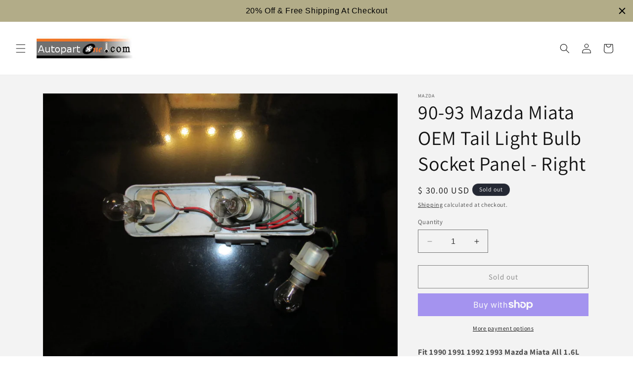

--- FILE ---
content_type: text/html; charset=utf-8
request_url: https://www.autopartone.com/products/90-93-miata-oem-tail-light-bulb-socket-panel-right
body_size: 42935
content:
<!doctype html>
<html class="no-js" lang="en">
  <head>
    <meta charset="utf-8">
    <meta http-equiv="X-UA-Compatible" content="IE=edge">
    <meta name="viewport" content="width=device-width,initial-scale=1">
    <meta name="theme-color" content="">
    <link rel="canonical" href="https://www.autopartone.com/products/90-93-miata-oem-tail-light-bulb-socket-panel-right"><link rel="icon" type="image/png" href="//www.autopartone.com/cdn/shop/files/ap1_favicon.jpg?crop=center&height=32&v=1705093237&width=32"><link rel="preconnect" href="https://fonts.shopifycdn.com" crossorigin><meta name="msvalidate.01" content="FD9F01ADF609879FCADB83E6172A1120" />
<script>(function(w,d,t,r,u){var f,n,i;w[u]=w[u]||[],f=function(){var o={ti:"343076898", enableAutoSpaTracking: true};o.q=w[u],w[u]=new UET(o),w[u].push("pageLoad")},n=d.createElement(t),n.src=r,n.async=1,n.onload=n.onreadystatechange=function(){var s=this.readyState;s&&s!=="loaded"&&s!=="complete"||(f(),n.onload=n.onreadystatechange=null)},i=d.getElementsByTagName(t)[0],i.parentNode.insertBefore(n,i)})(window,document,"script","//bat.bing.com/bat.js","uetq");</script>  
 
<meta name="google-site-verification" content="LpCxQR4mbgGG1QZw0CL2ZGFprDB_btbdYvolypVueps" />

<meta name="p:domain_verify" content="4c25929346d2cd47ded0ec4c590d34e2"/>  
  
  <script type="text/javascript">
(function e(){var e=document.createElement("script");e.type="text/javascript",e.async=true,e.src="//staticw2.yotpo.com/iMBy5fYB85Eqpph316wb3LXJJZu0iW8mvUwCOUUG/widget.js";var t=document.getElementsByTagName("script")[0];t.parentNode.insertBefore(e,t)})();
</script>
    <title>
      90-93 Mazda Miata OEM Tail Light Bulb Socket Panel - Right
 &ndash; Autopartone</title>

    
      <meta name="description" content="Fit 1990 1991 1992 1993 Mazda Miata All 1.6L Models. passenger side.   - used oem. - free shipping. - actual item shown in pictures. - item location: california, united states. - ship from: california, usa.">
    

    

<meta property="og:site_name" content="Autopartone">
<meta property="og:url" content="https://www.autopartone.com/products/90-93-miata-oem-tail-light-bulb-socket-panel-right">
<meta property="og:title" content="90-93 Mazda Miata OEM Tail Light Bulb Socket Panel - Right">
<meta property="og:type" content="product">
<meta property="og:description" content="Fit 1990 1991 1992 1993 Mazda Miata All 1.6L Models. passenger side.   - used oem. - free shipping. - actual item shown in pictures. - item location: california, united states. - ship from: california, usa."><meta property="og:image" content="http://www.autopartone.com/cdn/shop/products/IMG_1882.JPG?v=1571438661">
  <meta property="og:image:secure_url" content="https://www.autopartone.com/cdn/shop/products/IMG_1882.JPG?v=1571438661">
  <meta property="og:image:width" content="1600">
  <meta property="og:image:height" content="1200"><meta property="og:price:amount" content="30.00">
  <meta property="og:price:currency" content="USD"><meta name="twitter:card" content="summary_large_image">
<meta name="twitter:title" content="90-93 Mazda Miata OEM Tail Light Bulb Socket Panel - Right">
<meta name="twitter:description" content="Fit 1990 1991 1992 1993 Mazda Miata All 1.6L Models. passenger side.   - used oem. - free shipping. - actual item shown in pictures. - item location: california, united states. - ship from: california, usa.">


    <script src="//www.autopartone.com/cdn/shop/t/26/assets/constants.js?v=58251544750838685771704912340" defer="defer"></script>
    <script src="//www.autopartone.com/cdn/shop/t/26/assets/pubsub.js?v=158357773527763999511704912341" defer="defer"></script>
    <script src="//www.autopartone.com/cdn/shop/t/26/assets/global.js?v=40820548392383841591704912340" defer="defer"></script><script src="//www.autopartone.com/cdn/shop/t/26/assets/animations.js?v=88693664871331136111704912339" defer="defer"></script><script>window.performance && window.performance.mark && window.performance.mark('shopify.content_for_header.start');</script><meta name="google-site-verification" content="LpCxQR4mbgGG1QZw0CL2ZGFprDB_btbdYvolypVueps">
<meta id="shopify-digital-wallet" name="shopify-digital-wallet" content="/3669149/digital_wallets/dialog">
<meta name="shopify-checkout-api-token" content="3a51abc18b2868cb192aa0b0c069833d">
<meta id="in-context-paypal-metadata" data-shop-id="3669149" data-venmo-supported="false" data-environment="production" data-locale="en_US" data-paypal-v4="true" data-currency="USD">
<link rel="alternate" type="application/json+oembed" href="https://www.autopartone.com/products/90-93-miata-oem-tail-light-bulb-socket-panel-right.oembed">
<script async="async" src="/checkouts/internal/preloads.js?locale=en-US"></script>
<link rel="preconnect" href="https://shop.app" crossorigin="anonymous">
<script async="async" src="https://shop.app/checkouts/internal/preloads.js?locale=en-US&shop_id=3669149" crossorigin="anonymous"></script>
<script id="apple-pay-shop-capabilities" type="application/json">{"shopId":3669149,"countryCode":"US","currencyCode":"USD","merchantCapabilities":["supports3DS"],"merchantId":"gid:\/\/shopify\/Shop\/3669149","merchantName":"Autopartone","requiredBillingContactFields":["postalAddress","email"],"requiredShippingContactFields":["postalAddress","email"],"shippingType":"shipping","supportedNetworks":["visa","masterCard","amex","discover","elo","jcb"],"total":{"type":"pending","label":"Autopartone","amount":"1.00"},"shopifyPaymentsEnabled":true,"supportsSubscriptions":true}</script>
<script id="shopify-features" type="application/json">{"accessToken":"3a51abc18b2868cb192aa0b0c069833d","betas":["rich-media-storefront-analytics"],"domain":"www.autopartone.com","predictiveSearch":true,"shopId":3669149,"locale":"en"}</script>
<script>var Shopify = Shopify || {};
Shopify.shop = "autopartone.myshopify.com";
Shopify.locale = "en";
Shopify.currency = {"active":"USD","rate":"1.0"};
Shopify.country = "US";
Shopify.theme = {"name":"Dawn - Main","id":139149345012,"schema_name":"Dawn","schema_version":"12.0.0","theme_store_id":887,"role":"main"};
Shopify.theme.handle = "null";
Shopify.theme.style = {"id":null,"handle":null};
Shopify.cdnHost = "www.autopartone.com/cdn";
Shopify.routes = Shopify.routes || {};
Shopify.routes.root = "/";</script>
<script type="module">!function(o){(o.Shopify=o.Shopify||{}).modules=!0}(window);</script>
<script>!function(o){function n(){var o=[];function n(){o.push(Array.prototype.slice.apply(arguments))}return n.q=o,n}var t=o.Shopify=o.Shopify||{};t.loadFeatures=n(),t.autoloadFeatures=n()}(window);</script>
<script>
  window.ShopifyPay = window.ShopifyPay || {};
  window.ShopifyPay.apiHost = "shop.app\/pay";
  window.ShopifyPay.redirectState = null;
</script>
<script id="shop-js-analytics" type="application/json">{"pageType":"product"}</script>
<script defer="defer" async type="module" src="//www.autopartone.com/cdn/shopifycloud/shop-js/modules/v2/client.init-shop-cart-sync_C5BV16lS.en.esm.js"></script>
<script defer="defer" async type="module" src="//www.autopartone.com/cdn/shopifycloud/shop-js/modules/v2/chunk.common_CygWptCX.esm.js"></script>
<script type="module">
  await import("//www.autopartone.com/cdn/shopifycloud/shop-js/modules/v2/client.init-shop-cart-sync_C5BV16lS.en.esm.js");
await import("//www.autopartone.com/cdn/shopifycloud/shop-js/modules/v2/chunk.common_CygWptCX.esm.js");

  window.Shopify.SignInWithShop?.initShopCartSync?.({"fedCMEnabled":true,"windoidEnabled":true});

</script>
<script defer="defer" async type="module" src="//www.autopartone.com/cdn/shopifycloud/shop-js/modules/v2/client.payment-terms_CZxnsJam.en.esm.js"></script>
<script defer="defer" async type="module" src="//www.autopartone.com/cdn/shopifycloud/shop-js/modules/v2/chunk.common_CygWptCX.esm.js"></script>
<script defer="defer" async type="module" src="//www.autopartone.com/cdn/shopifycloud/shop-js/modules/v2/chunk.modal_D71HUcav.esm.js"></script>
<script type="module">
  await import("//www.autopartone.com/cdn/shopifycloud/shop-js/modules/v2/client.payment-terms_CZxnsJam.en.esm.js");
await import("//www.autopartone.com/cdn/shopifycloud/shop-js/modules/v2/chunk.common_CygWptCX.esm.js");
await import("//www.autopartone.com/cdn/shopifycloud/shop-js/modules/v2/chunk.modal_D71HUcav.esm.js");

  
</script>
<script>
  window.Shopify = window.Shopify || {};
  if (!window.Shopify.featureAssets) window.Shopify.featureAssets = {};
  window.Shopify.featureAssets['shop-js'] = {"shop-cart-sync":["modules/v2/client.shop-cart-sync_ZFArdW7E.en.esm.js","modules/v2/chunk.common_CygWptCX.esm.js"],"init-fed-cm":["modules/v2/client.init-fed-cm_CmiC4vf6.en.esm.js","modules/v2/chunk.common_CygWptCX.esm.js"],"shop-button":["modules/v2/client.shop-button_tlx5R9nI.en.esm.js","modules/v2/chunk.common_CygWptCX.esm.js"],"shop-cash-offers":["modules/v2/client.shop-cash-offers_DOA2yAJr.en.esm.js","modules/v2/chunk.common_CygWptCX.esm.js","modules/v2/chunk.modal_D71HUcav.esm.js"],"init-windoid":["modules/v2/client.init-windoid_sURxWdc1.en.esm.js","modules/v2/chunk.common_CygWptCX.esm.js"],"shop-toast-manager":["modules/v2/client.shop-toast-manager_ClPi3nE9.en.esm.js","modules/v2/chunk.common_CygWptCX.esm.js"],"init-shop-email-lookup-coordinator":["modules/v2/client.init-shop-email-lookup-coordinator_B8hsDcYM.en.esm.js","modules/v2/chunk.common_CygWptCX.esm.js"],"init-shop-cart-sync":["modules/v2/client.init-shop-cart-sync_C5BV16lS.en.esm.js","modules/v2/chunk.common_CygWptCX.esm.js"],"avatar":["modules/v2/client.avatar_BTnouDA3.en.esm.js"],"pay-button":["modules/v2/client.pay-button_FdsNuTd3.en.esm.js","modules/v2/chunk.common_CygWptCX.esm.js"],"init-customer-accounts":["modules/v2/client.init-customer-accounts_DxDtT_ad.en.esm.js","modules/v2/client.shop-login-button_C5VAVYt1.en.esm.js","modules/v2/chunk.common_CygWptCX.esm.js","modules/v2/chunk.modal_D71HUcav.esm.js"],"init-shop-for-new-customer-accounts":["modules/v2/client.init-shop-for-new-customer-accounts_ChsxoAhi.en.esm.js","modules/v2/client.shop-login-button_C5VAVYt1.en.esm.js","modules/v2/chunk.common_CygWptCX.esm.js","modules/v2/chunk.modal_D71HUcav.esm.js"],"shop-login-button":["modules/v2/client.shop-login-button_C5VAVYt1.en.esm.js","modules/v2/chunk.common_CygWptCX.esm.js","modules/v2/chunk.modal_D71HUcav.esm.js"],"init-customer-accounts-sign-up":["modules/v2/client.init-customer-accounts-sign-up_CPSyQ0Tj.en.esm.js","modules/v2/client.shop-login-button_C5VAVYt1.en.esm.js","modules/v2/chunk.common_CygWptCX.esm.js","modules/v2/chunk.modal_D71HUcav.esm.js"],"shop-follow-button":["modules/v2/client.shop-follow-button_Cva4Ekp9.en.esm.js","modules/v2/chunk.common_CygWptCX.esm.js","modules/v2/chunk.modal_D71HUcav.esm.js"],"checkout-modal":["modules/v2/client.checkout-modal_BPM8l0SH.en.esm.js","modules/v2/chunk.common_CygWptCX.esm.js","modules/v2/chunk.modal_D71HUcav.esm.js"],"lead-capture":["modules/v2/client.lead-capture_Bi8yE_yS.en.esm.js","modules/v2/chunk.common_CygWptCX.esm.js","modules/v2/chunk.modal_D71HUcav.esm.js"],"shop-login":["modules/v2/client.shop-login_D6lNrXab.en.esm.js","modules/v2/chunk.common_CygWptCX.esm.js","modules/v2/chunk.modal_D71HUcav.esm.js"],"payment-terms":["modules/v2/client.payment-terms_CZxnsJam.en.esm.js","modules/v2/chunk.common_CygWptCX.esm.js","modules/v2/chunk.modal_D71HUcav.esm.js"]};
</script>
<script>(function() {
  var isLoaded = false;
  function asyncLoad() {
    if (isLoaded) return;
    isLoaded = true;
    var urls = ["https:\/\/www.improvedcontactform.com\/icf.js?shop=autopartone.myshopify.com","\/\/cdn.shopify.com\/proxy\/eb9b77d93b76bbe55bebbc84f0d634addf598432bba7625e134cb879733f5b10\/bingshoppingtool-t2app-prod.trafficmanager.net\/api\/ShopifyMT\/v1\/uet\/tracking_script?shop=autopartone.myshopify.com\u0026sp-cache-control=cHVibGljLCBtYXgtYWdlPTkwMA","https:\/\/cdn.hextom.com\/js\/quickannouncementbar.js?shop=autopartone.myshopify.com"];
    for (var i = 0; i < urls.length; i++) {
      var s = document.createElement('script');
      s.type = 'text/javascript';
      s.async = true;
      s.src = urls[i];
      var x = document.getElementsByTagName('script')[0];
      x.parentNode.insertBefore(s, x);
    }
  };
  if(window.attachEvent) {
    window.attachEvent('onload', asyncLoad);
  } else {
    window.addEventListener('load', asyncLoad, false);
  }
})();</script>
<script id="__st">var __st={"a":3669149,"offset":-28800,"reqid":"f52dc22a-e2ac-4efb-9f88-ebcc5193ee97-1768695376","pageurl":"www.autopartone.com\/products\/90-93-miata-oem-tail-light-bulb-socket-panel-right","u":"3c4c3ba8f53f","p":"product","rtyp":"product","rid":235409009};</script>
<script>window.ShopifyPaypalV4VisibilityTracking = true;</script>
<script id="captcha-bootstrap">!function(){'use strict';const t='contact',e='account',n='new_comment',o=[[t,t],['blogs',n],['comments',n],[t,'customer']],c=[[e,'customer_login'],[e,'guest_login'],[e,'recover_customer_password'],[e,'create_customer']],r=t=>t.map((([t,e])=>`form[action*='/${t}']:not([data-nocaptcha='true']) input[name='form_type'][value='${e}']`)).join(','),a=t=>()=>t?[...document.querySelectorAll(t)].map((t=>t.form)):[];function s(){const t=[...o],e=r(t);return a(e)}const i='password',u='form_key',d=['recaptcha-v3-token','g-recaptcha-response','h-captcha-response',i],f=()=>{try{return window.sessionStorage}catch{return}},m='__shopify_v',_=t=>t.elements[u];function p(t,e,n=!1){try{const o=window.sessionStorage,c=JSON.parse(o.getItem(e)),{data:r}=function(t){const{data:e,action:n}=t;return t[m]||n?{data:e,action:n}:{data:t,action:n}}(c);for(const[e,n]of Object.entries(r))t.elements[e]&&(t.elements[e].value=n);n&&o.removeItem(e)}catch(o){console.error('form repopulation failed',{error:o})}}const l='form_type',E='cptcha';function T(t){t.dataset[E]=!0}const w=window,h=w.document,L='Shopify',v='ce_forms',y='captcha';let A=!1;((t,e)=>{const n=(g='f06e6c50-85a8-45c8-87d0-21a2b65856fe',I='https://cdn.shopify.com/shopifycloud/storefront-forms-hcaptcha/ce_storefront_forms_captcha_hcaptcha.v1.5.2.iife.js',D={infoText:'Protected by hCaptcha',privacyText:'Privacy',termsText:'Terms'},(t,e,n)=>{const o=w[L][v],c=o.bindForm;if(c)return c(t,g,e,D).then(n);var r;o.q.push([[t,g,e,D],n]),r=I,A||(h.body.append(Object.assign(h.createElement('script'),{id:'captcha-provider',async:!0,src:r})),A=!0)});var g,I,D;w[L]=w[L]||{},w[L][v]=w[L][v]||{},w[L][v].q=[],w[L][y]=w[L][y]||{},w[L][y].protect=function(t,e){n(t,void 0,e),T(t)},Object.freeze(w[L][y]),function(t,e,n,w,h,L){const[v,y,A,g]=function(t,e,n){const i=e?o:[],u=t?c:[],d=[...i,...u],f=r(d),m=r(i),_=r(d.filter((([t,e])=>n.includes(e))));return[a(f),a(m),a(_),s()]}(w,h,L),I=t=>{const e=t.target;return e instanceof HTMLFormElement?e:e&&e.form},D=t=>v().includes(t);t.addEventListener('submit',(t=>{const e=I(t);if(!e)return;const n=D(e)&&!e.dataset.hcaptchaBound&&!e.dataset.recaptchaBound,o=_(e),c=g().includes(e)&&(!o||!o.value);(n||c)&&t.preventDefault(),c&&!n&&(function(t){try{if(!f())return;!function(t){const e=f();if(!e)return;const n=_(t);if(!n)return;const o=n.value;o&&e.removeItem(o)}(t);const e=Array.from(Array(32),(()=>Math.random().toString(36)[2])).join('');!function(t,e){_(t)||t.append(Object.assign(document.createElement('input'),{type:'hidden',name:u})),t.elements[u].value=e}(t,e),function(t,e){const n=f();if(!n)return;const o=[...t.querySelectorAll(`input[type='${i}']`)].map((({name:t})=>t)),c=[...d,...o],r={};for(const[a,s]of new FormData(t).entries())c.includes(a)||(r[a]=s);n.setItem(e,JSON.stringify({[m]:1,action:t.action,data:r}))}(t,e)}catch(e){console.error('failed to persist form',e)}}(e),e.submit())}));const S=(t,e)=>{t&&!t.dataset[E]&&(n(t,e.some((e=>e===t))),T(t))};for(const o of['focusin','change'])t.addEventListener(o,(t=>{const e=I(t);D(e)&&S(e,y())}));const B=e.get('form_key'),M=e.get(l),P=B&&M;t.addEventListener('DOMContentLoaded',(()=>{const t=y();if(P)for(const e of t)e.elements[l].value===M&&p(e,B);[...new Set([...A(),...v().filter((t=>'true'===t.dataset.shopifyCaptcha))])].forEach((e=>S(e,t)))}))}(h,new URLSearchParams(w.location.search),n,t,e,['guest_login'])})(!0,!0)}();</script>
<script integrity="sha256-4kQ18oKyAcykRKYeNunJcIwy7WH5gtpwJnB7kiuLZ1E=" data-source-attribution="shopify.loadfeatures" defer="defer" src="//www.autopartone.com/cdn/shopifycloud/storefront/assets/storefront/load_feature-a0a9edcb.js" crossorigin="anonymous"></script>
<script crossorigin="anonymous" defer="defer" src="//www.autopartone.com/cdn/shopifycloud/storefront/assets/shopify_pay/storefront-65b4c6d7.js?v=20250812"></script>
<script data-source-attribution="shopify.dynamic_checkout.dynamic.init">var Shopify=Shopify||{};Shopify.PaymentButton=Shopify.PaymentButton||{isStorefrontPortableWallets:!0,init:function(){window.Shopify.PaymentButton.init=function(){};var t=document.createElement("script");t.src="https://www.autopartone.com/cdn/shopifycloud/portable-wallets/latest/portable-wallets.en.js",t.type="module",document.head.appendChild(t)}};
</script>
<script data-source-attribution="shopify.dynamic_checkout.buyer_consent">
  function portableWalletsHideBuyerConsent(e){var t=document.getElementById("shopify-buyer-consent"),n=document.getElementById("shopify-subscription-policy-button");t&&n&&(t.classList.add("hidden"),t.setAttribute("aria-hidden","true"),n.removeEventListener("click",e))}function portableWalletsShowBuyerConsent(e){var t=document.getElementById("shopify-buyer-consent"),n=document.getElementById("shopify-subscription-policy-button");t&&n&&(t.classList.remove("hidden"),t.removeAttribute("aria-hidden"),n.addEventListener("click",e))}window.Shopify?.PaymentButton&&(window.Shopify.PaymentButton.hideBuyerConsent=portableWalletsHideBuyerConsent,window.Shopify.PaymentButton.showBuyerConsent=portableWalletsShowBuyerConsent);
</script>
<script>
  function portableWalletsCleanup(e){e&&e.src&&console.error("Failed to load portable wallets script "+e.src);var t=document.querySelectorAll("shopify-accelerated-checkout .shopify-payment-button__skeleton, shopify-accelerated-checkout-cart .wallet-cart-button__skeleton"),e=document.getElementById("shopify-buyer-consent");for(let e=0;e<t.length;e++)t[e].remove();e&&e.remove()}function portableWalletsNotLoadedAsModule(e){e instanceof ErrorEvent&&"string"==typeof e.message&&e.message.includes("import.meta")&&"string"==typeof e.filename&&e.filename.includes("portable-wallets")&&(window.removeEventListener("error",portableWalletsNotLoadedAsModule),window.Shopify.PaymentButton.failedToLoad=e,"loading"===document.readyState?document.addEventListener("DOMContentLoaded",window.Shopify.PaymentButton.init):window.Shopify.PaymentButton.init())}window.addEventListener("error",portableWalletsNotLoadedAsModule);
</script>

<script type="module" src="https://www.autopartone.com/cdn/shopifycloud/portable-wallets/latest/portable-wallets.en.js" onError="portableWalletsCleanup(this)" crossorigin="anonymous"></script>
<script nomodule>
  document.addEventListener("DOMContentLoaded", portableWalletsCleanup);
</script>

<link id="shopify-accelerated-checkout-styles" rel="stylesheet" media="screen" href="https://www.autopartone.com/cdn/shopifycloud/portable-wallets/latest/accelerated-checkout-backwards-compat.css" crossorigin="anonymous">
<style id="shopify-accelerated-checkout-cart">
        #shopify-buyer-consent {
  margin-top: 1em;
  display: inline-block;
  width: 100%;
}

#shopify-buyer-consent.hidden {
  display: none;
}

#shopify-subscription-policy-button {
  background: none;
  border: none;
  padding: 0;
  text-decoration: underline;
  font-size: inherit;
  cursor: pointer;
}

#shopify-subscription-policy-button::before {
  box-shadow: none;
}

      </style>
<script id="sections-script" data-sections="header" defer="defer" src="//www.autopartone.com/cdn/shop/t/26/compiled_assets/scripts.js?1832"></script>
<script>window.performance && window.performance.mark && window.performance.mark('shopify.content_for_header.end');</script>


    <style data-shopify>
      @font-face {
  font-family: Assistant;
  font-weight: 400;
  font-style: normal;
  font-display: swap;
  src: url("//www.autopartone.com/cdn/fonts/assistant/assistant_n4.9120912a469cad1cc292572851508ca49d12e768.woff2") format("woff2"),
       url("//www.autopartone.com/cdn/fonts/assistant/assistant_n4.6e9875ce64e0fefcd3f4446b7ec9036b3ddd2985.woff") format("woff");
}

      @font-face {
  font-family: Assistant;
  font-weight: 700;
  font-style: normal;
  font-display: swap;
  src: url("//www.autopartone.com/cdn/fonts/assistant/assistant_n7.bf44452348ec8b8efa3aa3068825305886b1c83c.woff2") format("woff2"),
       url("//www.autopartone.com/cdn/fonts/assistant/assistant_n7.0c887fee83f6b3bda822f1150b912c72da0f7b64.woff") format("woff");
}

      
      
      @font-face {
  font-family: Assistant;
  font-weight: 400;
  font-style: normal;
  font-display: swap;
  src: url("//www.autopartone.com/cdn/fonts/assistant/assistant_n4.9120912a469cad1cc292572851508ca49d12e768.woff2") format("woff2"),
       url("//www.autopartone.com/cdn/fonts/assistant/assistant_n4.6e9875ce64e0fefcd3f4446b7ec9036b3ddd2985.woff") format("woff");
}


      
        :root,
        .color-background-1 {
          --color-background: 255,255,255;
        
          --gradient-background: #ffffff;
        

        

        --color-foreground: 18,18,18;
        --color-background-contrast: 191,191,191;
        --color-shadow: 18,18,18;
        --color-button: 18,18,18;
        --color-button-text: 255,255,255;
        --color-secondary-button: 255,255,255;
        --color-secondary-button-text: 18,18,18;
        --color-link: 18,18,18;
        --color-badge-foreground: 18,18,18;
        --color-badge-background: 255,255,255;
        --color-badge-border: 18,18,18;
        --payment-terms-background-color: rgb(255 255 255);
      }
      
        
        .color-background-2 {
          --color-background: 243,243,243;
        
          --gradient-background: #f3f3f3;
        

        

        --color-foreground: 18,18,18;
        --color-background-contrast: 179,179,179;
        --color-shadow: 18,18,18;
        --color-button: 18,18,18;
        --color-button-text: 243,243,243;
        --color-secondary-button: 243,243,243;
        --color-secondary-button-text: 18,18,18;
        --color-link: 18,18,18;
        --color-badge-foreground: 18,18,18;
        --color-badge-background: 243,243,243;
        --color-badge-border: 18,18,18;
        --payment-terms-background-color: rgb(243 243 243);
      }
      
        
        .color-inverse {
          --color-background: 36,40,51;
        
          --gradient-background: #242833;
        

        

        --color-foreground: 255,255,255;
        --color-background-contrast: 47,52,66;
        --color-shadow: 18,18,18;
        --color-button: 255,255,255;
        --color-button-text: 0,0,0;
        --color-secondary-button: 36,40,51;
        --color-secondary-button-text: 255,255,255;
        --color-link: 255,255,255;
        --color-badge-foreground: 255,255,255;
        --color-badge-background: 36,40,51;
        --color-badge-border: 255,255,255;
        --payment-terms-background-color: rgb(36 40 51);
      }
      
        
        .color-accent-1 {
          --color-background: 18,18,18;
        
          --gradient-background: #121212;
        

        

        --color-foreground: 255,255,255;
        --color-background-contrast: 146,146,146;
        --color-shadow: 18,18,18;
        --color-button: 255,255,255;
        --color-button-text: 18,18,18;
        --color-secondary-button: 18,18,18;
        --color-secondary-button-text: 255,255,255;
        --color-link: 255,255,255;
        --color-badge-foreground: 255,255,255;
        --color-badge-background: 18,18,18;
        --color-badge-border: 255,255,255;
        --payment-terms-background-color: rgb(18 18 18);
      }
      
        
        .color-accent-2 {
          --color-background: 51,79,180;
        
          --gradient-background: #334fb4;
        

        

        --color-foreground: 255,255,255;
        --color-background-contrast: 23,35,81;
        --color-shadow: 18,18,18;
        --color-button: 255,255,255;
        --color-button-text: 51,79,180;
        --color-secondary-button: 51,79,180;
        --color-secondary-button-text: 255,255,255;
        --color-link: 255,255,255;
        --color-badge-foreground: 255,255,255;
        --color-badge-background: 51,79,180;
        --color-badge-border: 255,255,255;
        --payment-terms-background-color: rgb(51 79 180);
      }
      

      body, .color-background-1, .color-background-2, .color-inverse, .color-accent-1, .color-accent-2 {
        color: rgba(var(--color-foreground), 0.75);
        background-color: rgb(var(--color-background));
      }

      :root {
        --font-body-family: Assistant, sans-serif;
        --font-body-style: normal;
        --font-body-weight: 400;
        --font-body-weight-bold: 700;

        --font-heading-family: Assistant, sans-serif;
        --font-heading-style: normal;
        --font-heading-weight: 400;

        --font-body-scale: 1.0;
        --font-heading-scale: 1.0;

        --media-padding: px;
        --media-border-opacity: 0.05;
        --media-border-width: 1px;
        --media-radius: 0px;
        --media-shadow-opacity: 0.0;
        --media-shadow-horizontal-offset: 0px;
        --media-shadow-vertical-offset: 4px;
        --media-shadow-blur-radius: 5px;
        --media-shadow-visible: 0;

        --page-width: 120rem;
        --page-width-margin: 0rem;

        --product-card-image-padding: 0.0rem;
        --product-card-corner-radius: 0.0rem;
        --product-card-text-alignment: left;
        --product-card-border-width: 0.0rem;
        --product-card-border-opacity: 0.1;
        --product-card-shadow-opacity: 0.0;
        --product-card-shadow-visible: 0;
        --product-card-shadow-horizontal-offset: 0.0rem;
        --product-card-shadow-vertical-offset: 0.4rem;
        --product-card-shadow-blur-radius: 0.5rem;

        --collection-card-image-padding: 0.0rem;
        --collection-card-corner-radius: 0.0rem;
        --collection-card-text-alignment: left;
        --collection-card-border-width: 0.0rem;
        --collection-card-border-opacity: 0.1;
        --collection-card-shadow-opacity: 0.0;
        --collection-card-shadow-visible: 0;
        --collection-card-shadow-horizontal-offset: 0.0rem;
        --collection-card-shadow-vertical-offset: 0.4rem;
        --collection-card-shadow-blur-radius: 0.5rem;

        --blog-card-image-padding: 0.0rem;
        --blog-card-corner-radius: 0.0rem;
        --blog-card-text-alignment: left;
        --blog-card-border-width: 0.0rem;
        --blog-card-border-opacity: 0.1;
        --blog-card-shadow-opacity: 0.0;
        --blog-card-shadow-visible: 0;
        --blog-card-shadow-horizontal-offset: 0.0rem;
        --blog-card-shadow-vertical-offset: 0.4rem;
        --blog-card-shadow-blur-radius: 0.5rem;

        --badge-corner-radius: 4.0rem;

        --popup-border-width: 1px;
        --popup-border-opacity: 0.1;
        --popup-corner-radius: 0px;
        --popup-shadow-opacity: 0.05;
        --popup-shadow-horizontal-offset: 0px;
        --popup-shadow-vertical-offset: 4px;
        --popup-shadow-blur-radius: 5px;

        --drawer-border-width: 1px;
        --drawer-border-opacity: 0.1;
        --drawer-shadow-opacity: 0.0;
        --drawer-shadow-horizontal-offset: 0px;
        --drawer-shadow-vertical-offset: 4px;
        --drawer-shadow-blur-radius: 5px;

        --spacing-sections-desktop: 0px;
        --spacing-sections-mobile: 0px;

        --grid-desktop-vertical-spacing: 8px;
        --grid-desktop-horizontal-spacing: 8px;
        --grid-mobile-vertical-spacing: 4px;
        --grid-mobile-horizontal-spacing: 4px;

        --text-boxes-border-opacity: 0.1;
        --text-boxes-border-width: 0px;
        --text-boxes-radius: 0px;
        --text-boxes-shadow-opacity: 0.0;
        --text-boxes-shadow-visible: 0;
        --text-boxes-shadow-horizontal-offset: 0px;
        --text-boxes-shadow-vertical-offset: 4px;
        --text-boxes-shadow-blur-radius: 5px;

        --buttons-radius: 0px;
        --buttons-radius-outset: 0px;
        --buttons-border-width: 1px;
        --buttons-border-opacity: 1.0;
        --buttons-shadow-opacity: 0.0;
        --buttons-shadow-visible: 0;
        --buttons-shadow-horizontal-offset: 0px;
        --buttons-shadow-vertical-offset: 4px;
        --buttons-shadow-blur-radius: 5px;
        --buttons-border-offset: 0px;

        --inputs-radius: 0px;
        --inputs-border-width: 1px;
        --inputs-border-opacity: 0.55;
        --inputs-shadow-opacity: 0.0;
        --inputs-shadow-horizontal-offset: 0px;
        --inputs-margin-offset: 0px;
        --inputs-shadow-vertical-offset: 4px;
        --inputs-shadow-blur-radius: 5px;
        --inputs-radius-outset: 0px;

        --variant-pills-radius: 40px;
        --variant-pills-border-width: 1px;
        --variant-pills-border-opacity: 0.55;
        --variant-pills-shadow-opacity: 0.0;
        --variant-pills-shadow-horizontal-offset: 0px;
        --variant-pills-shadow-vertical-offset: 4px;
        --variant-pills-shadow-blur-radius: 5px;
      }

      *,
      *::before,
      *::after {
        box-sizing: inherit;
      }

      html {
        box-sizing: border-box;
        font-size: calc(var(--font-body-scale) * 62.5%);
        height: 100%;
      }

      body {
        display: grid;
        grid-template-rows: auto auto 1fr auto;
        grid-template-columns: 100%;
        min-height: 100%;
        margin: 0;
        font-size: 1.5rem;
        letter-spacing: 0.06rem;
        line-height: calc(1 + 0.8 / var(--font-body-scale));
        font-family: var(--font-body-family);
        font-style: var(--font-body-style);
        font-weight: var(--font-body-weight);
      }

      @media screen and (min-width: 750px) {
        body {
          font-size: 1.6rem;
        }
      }
    </style>

    <link href="//www.autopartone.com/cdn/shop/t/26/assets/base.css?v=22615539281115885671704912339" rel="stylesheet" type="text/css" media="all" />
<link rel="preload" as="font" href="//www.autopartone.com/cdn/fonts/assistant/assistant_n4.9120912a469cad1cc292572851508ca49d12e768.woff2" type="font/woff2" crossorigin><link rel="preload" as="font" href="//www.autopartone.com/cdn/fonts/assistant/assistant_n4.9120912a469cad1cc292572851508ca49d12e768.woff2" type="font/woff2" crossorigin><link
        rel="stylesheet"
        href="//www.autopartone.com/cdn/shop/t/26/assets/component-predictive-search.css?v=118923337488134913561704912340"
        media="print"
        onload="this.media='all'"
      ><script>
      document.documentElement.className = document.documentElement.className.replace('no-js', 'js');
      if (Shopify.designMode) {
        document.documentElement.classList.add('shopify-design-mode');
      }
    </script>
  <link href="https://monorail-edge.shopifysvc.com" rel="dns-prefetch">
<script>(function(){if ("sendBeacon" in navigator && "performance" in window) {try {var session_token_from_headers = performance.getEntriesByType('navigation')[0].serverTiming.find(x => x.name == '_s').description;} catch {var session_token_from_headers = undefined;}var session_cookie_matches = document.cookie.match(/_shopify_s=([^;]*)/);var session_token_from_cookie = session_cookie_matches && session_cookie_matches.length === 2 ? session_cookie_matches[1] : "";var session_token = session_token_from_headers || session_token_from_cookie || "";function handle_abandonment_event(e) {var entries = performance.getEntries().filter(function(entry) {return /monorail-edge.shopifysvc.com/.test(entry.name);});if (!window.abandonment_tracked && entries.length === 0) {window.abandonment_tracked = true;var currentMs = Date.now();var navigation_start = performance.timing.navigationStart;var payload = {shop_id: 3669149,url: window.location.href,navigation_start,duration: currentMs - navigation_start,session_token,page_type: "product"};window.navigator.sendBeacon("https://monorail-edge.shopifysvc.com/v1/produce", JSON.stringify({schema_id: "online_store_buyer_site_abandonment/1.1",payload: payload,metadata: {event_created_at_ms: currentMs,event_sent_at_ms: currentMs}}));}}window.addEventListener('pagehide', handle_abandonment_event);}}());</script>
<script id="web-pixels-manager-setup">(function e(e,d,r,n,o){if(void 0===o&&(o={}),!Boolean(null===(a=null===(i=window.Shopify)||void 0===i?void 0:i.analytics)||void 0===a?void 0:a.replayQueue)){var i,a;window.Shopify=window.Shopify||{};var t=window.Shopify;t.analytics=t.analytics||{};var s=t.analytics;s.replayQueue=[],s.publish=function(e,d,r){return s.replayQueue.push([e,d,r]),!0};try{self.performance.mark("wpm:start")}catch(e){}var l=function(){var e={modern:/Edge?\/(1{2}[4-9]|1[2-9]\d|[2-9]\d{2}|\d{4,})\.\d+(\.\d+|)|Firefox\/(1{2}[4-9]|1[2-9]\d|[2-9]\d{2}|\d{4,})\.\d+(\.\d+|)|Chrom(ium|e)\/(9{2}|\d{3,})\.\d+(\.\d+|)|(Maci|X1{2}).+ Version\/(15\.\d+|(1[6-9]|[2-9]\d|\d{3,})\.\d+)([,.]\d+|)( \(\w+\)|)( Mobile\/\w+|) Safari\/|Chrome.+OPR\/(9{2}|\d{3,})\.\d+\.\d+|(CPU[ +]OS|iPhone[ +]OS|CPU[ +]iPhone|CPU IPhone OS|CPU iPad OS)[ +]+(15[._]\d+|(1[6-9]|[2-9]\d|\d{3,})[._]\d+)([._]\d+|)|Android:?[ /-](13[3-9]|1[4-9]\d|[2-9]\d{2}|\d{4,})(\.\d+|)(\.\d+|)|Android.+Firefox\/(13[5-9]|1[4-9]\d|[2-9]\d{2}|\d{4,})\.\d+(\.\d+|)|Android.+Chrom(ium|e)\/(13[3-9]|1[4-9]\d|[2-9]\d{2}|\d{4,})\.\d+(\.\d+|)|SamsungBrowser\/([2-9]\d|\d{3,})\.\d+/,legacy:/Edge?\/(1[6-9]|[2-9]\d|\d{3,})\.\d+(\.\d+|)|Firefox\/(5[4-9]|[6-9]\d|\d{3,})\.\d+(\.\d+|)|Chrom(ium|e)\/(5[1-9]|[6-9]\d|\d{3,})\.\d+(\.\d+|)([\d.]+$|.*Safari\/(?![\d.]+ Edge\/[\d.]+$))|(Maci|X1{2}).+ Version\/(10\.\d+|(1[1-9]|[2-9]\d|\d{3,})\.\d+)([,.]\d+|)( \(\w+\)|)( Mobile\/\w+|) Safari\/|Chrome.+OPR\/(3[89]|[4-9]\d|\d{3,})\.\d+\.\d+|(CPU[ +]OS|iPhone[ +]OS|CPU[ +]iPhone|CPU IPhone OS|CPU iPad OS)[ +]+(10[._]\d+|(1[1-9]|[2-9]\d|\d{3,})[._]\d+)([._]\d+|)|Android:?[ /-](13[3-9]|1[4-9]\d|[2-9]\d{2}|\d{4,})(\.\d+|)(\.\d+|)|Mobile Safari.+OPR\/([89]\d|\d{3,})\.\d+\.\d+|Android.+Firefox\/(13[5-9]|1[4-9]\d|[2-9]\d{2}|\d{4,})\.\d+(\.\d+|)|Android.+Chrom(ium|e)\/(13[3-9]|1[4-9]\d|[2-9]\d{2}|\d{4,})\.\d+(\.\d+|)|Android.+(UC? ?Browser|UCWEB|U3)[ /]?(15\.([5-9]|\d{2,})|(1[6-9]|[2-9]\d|\d{3,})\.\d+)\.\d+|SamsungBrowser\/(5\.\d+|([6-9]|\d{2,})\.\d+)|Android.+MQ{2}Browser\/(14(\.(9|\d{2,})|)|(1[5-9]|[2-9]\d|\d{3,})(\.\d+|))(\.\d+|)|K[Aa][Ii]OS\/(3\.\d+|([4-9]|\d{2,})\.\d+)(\.\d+|)/},d=e.modern,r=e.legacy,n=navigator.userAgent;return n.match(d)?"modern":n.match(r)?"legacy":"unknown"}(),u="modern"===l?"modern":"legacy",c=(null!=n?n:{modern:"",legacy:""})[u],f=function(e){return[e.baseUrl,"/wpm","/b",e.hashVersion,"modern"===e.buildTarget?"m":"l",".js"].join("")}({baseUrl:d,hashVersion:r,buildTarget:u}),m=function(e){var d=e.version,r=e.bundleTarget,n=e.surface,o=e.pageUrl,i=e.monorailEndpoint;return{emit:function(e){var a=e.status,t=e.errorMsg,s=(new Date).getTime(),l=JSON.stringify({metadata:{event_sent_at_ms:s},events:[{schema_id:"web_pixels_manager_load/3.1",payload:{version:d,bundle_target:r,page_url:o,status:a,surface:n,error_msg:t},metadata:{event_created_at_ms:s}}]});if(!i)return console&&console.warn&&console.warn("[Web Pixels Manager] No Monorail endpoint provided, skipping logging."),!1;try{return self.navigator.sendBeacon.bind(self.navigator)(i,l)}catch(e){}var u=new XMLHttpRequest;try{return u.open("POST",i,!0),u.setRequestHeader("Content-Type","text/plain"),u.send(l),!0}catch(e){return console&&console.warn&&console.warn("[Web Pixels Manager] Got an unhandled error while logging to Monorail."),!1}}}}({version:r,bundleTarget:l,surface:e.surface,pageUrl:self.location.href,monorailEndpoint:e.monorailEndpoint});try{o.browserTarget=l,function(e){var d=e.src,r=e.async,n=void 0===r||r,o=e.onload,i=e.onerror,a=e.sri,t=e.scriptDataAttributes,s=void 0===t?{}:t,l=document.createElement("script"),u=document.querySelector("head"),c=document.querySelector("body");if(l.async=n,l.src=d,a&&(l.integrity=a,l.crossOrigin="anonymous"),s)for(var f in s)if(Object.prototype.hasOwnProperty.call(s,f))try{l.dataset[f]=s[f]}catch(e){}if(o&&l.addEventListener("load",o),i&&l.addEventListener("error",i),u)u.appendChild(l);else{if(!c)throw new Error("Did not find a head or body element to append the script");c.appendChild(l)}}({src:f,async:!0,onload:function(){if(!function(){var e,d;return Boolean(null===(d=null===(e=window.Shopify)||void 0===e?void 0:e.analytics)||void 0===d?void 0:d.initialized)}()){var d=window.webPixelsManager.init(e)||void 0;if(d){var r=window.Shopify.analytics;r.replayQueue.forEach((function(e){var r=e[0],n=e[1],o=e[2];d.publishCustomEvent(r,n,o)})),r.replayQueue=[],r.publish=d.publishCustomEvent,r.visitor=d.visitor,r.initialized=!0}}},onerror:function(){return m.emit({status:"failed",errorMsg:"".concat(f," has failed to load")})},sri:function(e){var d=/^sha384-[A-Za-z0-9+/=]+$/;return"string"==typeof e&&d.test(e)}(c)?c:"",scriptDataAttributes:o}),m.emit({status:"loading"})}catch(e){m.emit({status:"failed",errorMsg:(null==e?void 0:e.message)||"Unknown error"})}}})({shopId: 3669149,storefrontBaseUrl: "https://www.autopartone.com",extensionsBaseUrl: "https://extensions.shopifycdn.com/cdn/shopifycloud/web-pixels-manager",monorailEndpoint: "https://monorail-edge.shopifysvc.com/unstable/produce_batch",surface: "storefront-renderer",enabledBetaFlags: ["2dca8a86"],webPixelsConfigList: [{"id":"487719156","configuration":"{\"config\":\"{\\\"google_tag_ids\\\":[\\\"G-8FD2E378RC\\\",\\\"AW-973123791\\\",\\\"GT-K5LXFFX\\\"],\\\"target_country\\\":\\\"US\\\",\\\"gtag_events\\\":[{\\\"type\\\":\\\"begin_checkout\\\",\\\"action_label\\\":[\\\"G-8FD2E378RC\\\",\\\"AW-973123791\\\/IWu-CKnwhYsBEM_hgtAD\\\"]},{\\\"type\\\":\\\"search\\\",\\\"action_label\\\":[\\\"G-8FD2E378RC\\\",\\\"AW-973123791\\\/YpmECKzwhYsBEM_hgtAD\\\"]},{\\\"type\\\":\\\"view_item\\\",\\\"action_label\\\":[\\\"G-8FD2E378RC\\\",\\\"AW-973123791\\\/Ps3PCKPwhYsBEM_hgtAD\\\",\\\"MC-RFJ8B4LQNX\\\"]},{\\\"type\\\":\\\"purchase\\\",\\\"action_label\\\":[\\\"G-8FD2E378RC\\\",\\\"AW-973123791\\\/-jg-CKDwhYsBEM_hgtAD\\\",\\\"MC-RFJ8B4LQNX\\\"]},{\\\"type\\\":\\\"page_view\\\",\\\"action_label\\\":[\\\"G-8FD2E378RC\\\",\\\"AW-973123791\\\/nrW0CJ3whYsBEM_hgtAD\\\",\\\"MC-RFJ8B4LQNX\\\"]},{\\\"type\\\":\\\"add_payment_info\\\",\\\"action_label\\\":[\\\"G-8FD2E378RC\\\",\\\"AW-973123791\\\/IQc6CK_whYsBEM_hgtAD\\\"]},{\\\"type\\\":\\\"add_to_cart\\\",\\\"action_label\\\":[\\\"G-8FD2E378RC\\\",\\\"AW-973123791\\\/ZEcFCKbwhYsBEM_hgtAD\\\"]}],\\\"enable_monitoring_mode\\\":false}\"}","eventPayloadVersion":"v1","runtimeContext":"OPEN","scriptVersion":"b2a88bafab3e21179ed38636efcd8a93","type":"APP","apiClientId":1780363,"privacyPurposes":[],"dataSharingAdjustments":{"protectedCustomerApprovalScopes":["read_customer_address","read_customer_email","read_customer_name","read_customer_personal_data","read_customer_phone"]}},{"id":"156467444","configuration":"{\"ti\":\"343076898\",\"endpoint\":\"https:\/\/bat.bing.com\/action\/0\"}","eventPayloadVersion":"v1","runtimeContext":"STRICT","scriptVersion":"5ee93563fe31b11d2d65e2f09a5229dc","type":"APP","apiClientId":2997493,"privacyPurposes":["ANALYTICS","MARKETING","SALE_OF_DATA"],"dataSharingAdjustments":{"protectedCustomerApprovalScopes":["read_customer_personal_data"]}},{"id":"156205300","configuration":"{\"yotpoStoreId\":\"iMBy5fYB85Eqpph316wb3LXJJZu0iW8mvUwCOUUG\"}","eventPayloadVersion":"v1","runtimeContext":"STRICT","scriptVersion":"8bb37a256888599d9a3d57f0551d3859","type":"APP","apiClientId":70132,"privacyPurposes":["ANALYTICS","MARKETING","SALE_OF_DATA"],"dataSharingAdjustments":{"protectedCustomerApprovalScopes":["read_customer_address","read_customer_email","read_customer_name","read_customer_personal_data","read_customer_phone"]}},{"id":"143458548","configuration":"{\"pixel_id\":\"536128359866207\",\"pixel_type\":\"facebook_pixel\",\"metaapp_system_user_token\":\"-\"}","eventPayloadVersion":"v1","runtimeContext":"OPEN","scriptVersion":"ca16bc87fe92b6042fbaa3acc2fbdaa6","type":"APP","apiClientId":2329312,"privacyPurposes":["ANALYTICS","MARKETING","SALE_OF_DATA"],"dataSharingAdjustments":{"protectedCustomerApprovalScopes":["read_customer_address","read_customer_email","read_customer_name","read_customer_personal_data","read_customer_phone"]}},{"id":"shopify-app-pixel","configuration":"{}","eventPayloadVersion":"v1","runtimeContext":"STRICT","scriptVersion":"0450","apiClientId":"shopify-pixel","type":"APP","privacyPurposes":["ANALYTICS","MARKETING"]},{"id":"shopify-custom-pixel","eventPayloadVersion":"v1","runtimeContext":"LAX","scriptVersion":"0450","apiClientId":"shopify-pixel","type":"CUSTOM","privacyPurposes":["ANALYTICS","MARKETING"]}],isMerchantRequest: false,initData: {"shop":{"name":"Autopartone","paymentSettings":{"currencyCode":"USD"},"myshopifyDomain":"autopartone.myshopify.com","countryCode":"US","storefrontUrl":"https:\/\/www.autopartone.com"},"customer":null,"cart":null,"checkout":null,"productVariants":[{"price":{"amount":30.0,"currencyCode":"USD"},"product":{"title":"90-93 Mazda Miata OEM Tail Light Bulb Socket Panel - Right","vendor":"Mazda","id":"235409009","untranslatedTitle":"90-93 Mazda Miata OEM Tail Light Bulb Socket Panel - Right","url":"\/products\/90-93-miata-oem-tail-light-bulb-socket-panel-right","type":"miata"},"id":"533217073","image":{"src":"\/\/www.autopartone.com\/cdn\/shop\/products\/IMG_1882.JPG?v=1571438661"},"sku":"57","title":"Default Title","untranslatedTitle":"Default Title"}],"purchasingCompany":null},},"https://www.autopartone.com/cdn","fcfee988w5aeb613cpc8e4bc33m6693e112",{"modern":"","legacy":""},{"shopId":"3669149","storefrontBaseUrl":"https:\/\/www.autopartone.com","extensionBaseUrl":"https:\/\/extensions.shopifycdn.com\/cdn\/shopifycloud\/web-pixels-manager","surface":"storefront-renderer","enabledBetaFlags":"[\"2dca8a86\"]","isMerchantRequest":"false","hashVersion":"fcfee988w5aeb613cpc8e4bc33m6693e112","publish":"custom","events":"[[\"page_viewed\",{}],[\"product_viewed\",{\"productVariant\":{\"price\":{\"amount\":30.0,\"currencyCode\":\"USD\"},\"product\":{\"title\":\"90-93 Mazda Miata OEM Tail Light Bulb Socket Panel - Right\",\"vendor\":\"Mazda\",\"id\":\"235409009\",\"untranslatedTitle\":\"90-93 Mazda Miata OEM Tail Light Bulb Socket Panel - Right\",\"url\":\"\/products\/90-93-miata-oem-tail-light-bulb-socket-panel-right\",\"type\":\"miata\"},\"id\":\"533217073\",\"image\":{\"src\":\"\/\/www.autopartone.com\/cdn\/shop\/products\/IMG_1882.JPG?v=1571438661\"},\"sku\":\"57\",\"title\":\"Default Title\",\"untranslatedTitle\":\"Default Title\"}}]]"});</script><script>
  window.ShopifyAnalytics = window.ShopifyAnalytics || {};
  window.ShopifyAnalytics.meta = window.ShopifyAnalytics.meta || {};
  window.ShopifyAnalytics.meta.currency = 'USD';
  var meta = {"product":{"id":235409009,"gid":"gid:\/\/shopify\/Product\/235409009","vendor":"Mazda","type":"miata","handle":"90-93-miata-oem-tail-light-bulb-socket-panel-right","variants":[{"id":533217073,"price":3000,"name":"90-93 Mazda Miata OEM Tail Light Bulb Socket Panel - Right","public_title":null,"sku":"57"}],"remote":false},"page":{"pageType":"product","resourceType":"product","resourceId":235409009,"requestId":"f52dc22a-e2ac-4efb-9f88-ebcc5193ee97-1768695376"}};
  for (var attr in meta) {
    window.ShopifyAnalytics.meta[attr] = meta[attr];
  }
</script>
<script class="analytics">
  (function () {
    var customDocumentWrite = function(content) {
      var jquery = null;

      if (window.jQuery) {
        jquery = window.jQuery;
      } else if (window.Checkout && window.Checkout.$) {
        jquery = window.Checkout.$;
      }

      if (jquery) {
        jquery('body').append(content);
      }
    };

    var hasLoggedConversion = function(token) {
      if (token) {
        return document.cookie.indexOf('loggedConversion=' + token) !== -1;
      }
      return false;
    }

    var setCookieIfConversion = function(token) {
      if (token) {
        var twoMonthsFromNow = new Date(Date.now());
        twoMonthsFromNow.setMonth(twoMonthsFromNow.getMonth() + 2);

        document.cookie = 'loggedConversion=' + token + '; expires=' + twoMonthsFromNow;
      }
    }

    var trekkie = window.ShopifyAnalytics.lib = window.trekkie = window.trekkie || [];
    if (trekkie.integrations) {
      return;
    }
    trekkie.methods = [
      'identify',
      'page',
      'ready',
      'track',
      'trackForm',
      'trackLink'
    ];
    trekkie.factory = function(method) {
      return function() {
        var args = Array.prototype.slice.call(arguments);
        args.unshift(method);
        trekkie.push(args);
        return trekkie;
      };
    };
    for (var i = 0; i < trekkie.methods.length; i++) {
      var key = trekkie.methods[i];
      trekkie[key] = trekkie.factory(key);
    }
    trekkie.load = function(config) {
      trekkie.config = config || {};
      trekkie.config.initialDocumentCookie = document.cookie;
      var first = document.getElementsByTagName('script')[0];
      var script = document.createElement('script');
      script.type = 'text/javascript';
      script.onerror = function(e) {
        var scriptFallback = document.createElement('script');
        scriptFallback.type = 'text/javascript';
        scriptFallback.onerror = function(error) {
                var Monorail = {
      produce: function produce(monorailDomain, schemaId, payload) {
        var currentMs = new Date().getTime();
        var event = {
          schema_id: schemaId,
          payload: payload,
          metadata: {
            event_created_at_ms: currentMs,
            event_sent_at_ms: currentMs
          }
        };
        return Monorail.sendRequest("https://" + monorailDomain + "/v1/produce", JSON.stringify(event));
      },
      sendRequest: function sendRequest(endpointUrl, payload) {
        // Try the sendBeacon API
        if (window && window.navigator && typeof window.navigator.sendBeacon === 'function' && typeof window.Blob === 'function' && !Monorail.isIos12()) {
          var blobData = new window.Blob([payload], {
            type: 'text/plain'
          });

          if (window.navigator.sendBeacon(endpointUrl, blobData)) {
            return true;
          } // sendBeacon was not successful

        } // XHR beacon

        var xhr = new XMLHttpRequest();

        try {
          xhr.open('POST', endpointUrl);
          xhr.setRequestHeader('Content-Type', 'text/plain');
          xhr.send(payload);
        } catch (e) {
          console.log(e);
        }

        return false;
      },
      isIos12: function isIos12() {
        return window.navigator.userAgent.lastIndexOf('iPhone; CPU iPhone OS 12_') !== -1 || window.navigator.userAgent.lastIndexOf('iPad; CPU OS 12_') !== -1;
      }
    };
    Monorail.produce('monorail-edge.shopifysvc.com',
      'trekkie_storefront_load_errors/1.1',
      {shop_id: 3669149,
      theme_id: 139149345012,
      app_name: "storefront",
      context_url: window.location.href,
      source_url: "//www.autopartone.com/cdn/s/trekkie.storefront.cd680fe47e6c39ca5d5df5f0a32d569bc48c0f27.min.js"});

        };
        scriptFallback.async = true;
        scriptFallback.src = '//www.autopartone.com/cdn/s/trekkie.storefront.cd680fe47e6c39ca5d5df5f0a32d569bc48c0f27.min.js';
        first.parentNode.insertBefore(scriptFallback, first);
      };
      script.async = true;
      script.src = '//www.autopartone.com/cdn/s/trekkie.storefront.cd680fe47e6c39ca5d5df5f0a32d569bc48c0f27.min.js';
      first.parentNode.insertBefore(script, first);
    };
    trekkie.load(
      {"Trekkie":{"appName":"storefront","development":false,"defaultAttributes":{"shopId":3669149,"isMerchantRequest":null,"themeId":139149345012,"themeCityHash":"2918491356602098667","contentLanguage":"en","currency":"USD","eventMetadataId":"1831aac0-afd6-4357-b196-3d65fcba8bb7"},"isServerSideCookieWritingEnabled":true,"monorailRegion":"shop_domain","enabledBetaFlags":["65f19447"]},"Session Attribution":{},"S2S":{"facebookCapiEnabled":true,"source":"trekkie-storefront-renderer","apiClientId":580111}}
    );

    var loaded = false;
    trekkie.ready(function() {
      if (loaded) return;
      loaded = true;

      window.ShopifyAnalytics.lib = window.trekkie;

      var originalDocumentWrite = document.write;
      document.write = customDocumentWrite;
      try { window.ShopifyAnalytics.merchantGoogleAnalytics.call(this); } catch(error) {};
      document.write = originalDocumentWrite;

      window.ShopifyAnalytics.lib.page(null,{"pageType":"product","resourceType":"product","resourceId":235409009,"requestId":"f52dc22a-e2ac-4efb-9f88-ebcc5193ee97-1768695376","shopifyEmitted":true});

      var match = window.location.pathname.match(/checkouts\/(.+)\/(thank_you|post_purchase)/)
      var token = match? match[1]: undefined;
      if (!hasLoggedConversion(token)) {
        setCookieIfConversion(token);
        window.ShopifyAnalytics.lib.track("Viewed Product",{"currency":"USD","variantId":533217073,"productId":235409009,"productGid":"gid:\/\/shopify\/Product\/235409009","name":"90-93 Mazda Miata OEM Tail Light Bulb Socket Panel - Right","price":"30.00","sku":"57","brand":"Mazda","variant":null,"category":"miata","nonInteraction":true,"remote":false},undefined,undefined,{"shopifyEmitted":true});
      window.ShopifyAnalytics.lib.track("monorail:\/\/trekkie_storefront_viewed_product\/1.1",{"currency":"USD","variantId":533217073,"productId":235409009,"productGid":"gid:\/\/shopify\/Product\/235409009","name":"90-93 Mazda Miata OEM Tail Light Bulb Socket Panel - Right","price":"30.00","sku":"57","brand":"Mazda","variant":null,"category":"miata","nonInteraction":true,"remote":false,"referer":"https:\/\/www.autopartone.com\/products\/90-93-miata-oem-tail-light-bulb-socket-panel-right"});
      }
    });


        var eventsListenerScript = document.createElement('script');
        eventsListenerScript.async = true;
        eventsListenerScript.src = "//www.autopartone.com/cdn/shopifycloud/storefront/assets/shop_events_listener-3da45d37.js";
        document.getElementsByTagName('head')[0].appendChild(eventsListenerScript);

})();</script>
  <script>
  if (!window.ga || (window.ga && typeof window.ga !== 'function')) {
    window.ga = function ga() {
      (window.ga.q = window.ga.q || []).push(arguments);
      if (window.Shopify && window.Shopify.analytics && typeof window.Shopify.analytics.publish === 'function') {
        window.Shopify.analytics.publish("ga_stub_called", {}, {sendTo: "google_osp_migration"});
      }
      console.error("Shopify's Google Analytics stub called with:", Array.from(arguments), "\nSee https://help.shopify.com/manual/promoting-marketing/pixels/pixel-migration#google for more information.");
    };
    if (window.Shopify && window.Shopify.analytics && typeof window.Shopify.analytics.publish === 'function') {
      window.Shopify.analytics.publish("ga_stub_initialized", {}, {sendTo: "google_osp_migration"});
    }
  }
</script>
<script
  defer
  src="https://www.autopartone.com/cdn/shopifycloud/perf-kit/shopify-perf-kit-3.0.4.min.js"
  data-application="storefront-renderer"
  data-shop-id="3669149"
  data-render-region="gcp-us-central1"
  data-page-type="product"
  data-theme-instance-id="139149345012"
  data-theme-name="Dawn"
  data-theme-version="12.0.0"
  data-monorail-region="shop_domain"
  data-resource-timing-sampling-rate="10"
  data-shs="true"
  data-shs-beacon="true"
  data-shs-export-with-fetch="true"
  data-shs-logs-sample-rate="1"
  data-shs-beacon-endpoint="https://www.autopartone.com/api/collect"
></script>
</head>

  <body class="gradient">
    <a class="skip-to-content-link button visually-hidden" href="#MainContent">
      Skip to content
    </a><!-- BEGIN sections: header-group -->
<div id="shopify-section-sections--17235811107060__header" class="shopify-section shopify-section-group-header-group section-header"><link rel="stylesheet" href="//www.autopartone.com/cdn/shop/t/26/assets/component-list-menu.css?v=151968516119678728991704912340" media="print" onload="this.media='all'">
<link rel="stylesheet" href="//www.autopartone.com/cdn/shop/t/26/assets/component-search.css?v=165164710990765432851704912340" media="print" onload="this.media='all'">
<link rel="stylesheet" href="//www.autopartone.com/cdn/shop/t/26/assets/component-menu-drawer.css?v=31331429079022630271704912340" media="print" onload="this.media='all'">
<link rel="stylesheet" href="//www.autopartone.com/cdn/shop/t/26/assets/component-cart-notification.css?v=54116361853792938221704912339" media="print" onload="this.media='all'">
<link rel="stylesheet" href="//www.autopartone.com/cdn/shop/t/26/assets/component-cart-items.css?v=145340746371385151771704912339" media="print" onload="this.media='all'"><link rel="stylesheet" href="//www.autopartone.com/cdn/shop/t/26/assets/component-price.css?v=70172745017360139101704912340" media="print" onload="this.media='all'"><noscript><link href="//www.autopartone.com/cdn/shop/t/26/assets/component-list-menu.css?v=151968516119678728991704912340" rel="stylesheet" type="text/css" media="all" /></noscript>
<noscript><link href="//www.autopartone.com/cdn/shop/t/26/assets/component-search.css?v=165164710990765432851704912340" rel="stylesheet" type="text/css" media="all" /></noscript>
<noscript><link href="//www.autopartone.com/cdn/shop/t/26/assets/component-menu-drawer.css?v=31331429079022630271704912340" rel="stylesheet" type="text/css" media="all" /></noscript>
<noscript><link href="//www.autopartone.com/cdn/shop/t/26/assets/component-cart-notification.css?v=54116361853792938221704912339" rel="stylesheet" type="text/css" media="all" /></noscript>
<noscript><link href="//www.autopartone.com/cdn/shop/t/26/assets/component-cart-items.css?v=145340746371385151771704912339" rel="stylesheet" type="text/css" media="all" /></noscript>

<style>
  header-drawer {
    justify-self: start;
    margin-left: -1.2rem;
  }.menu-drawer-container {
    display: flex;
  }

  .list-menu {
    list-style: none;
    padding: 0;
    margin: 0;
  }

  .list-menu--inline {
    display: inline-flex;
    flex-wrap: wrap;
  }

  summary.list-menu__item {
    padding-right: 2.7rem;
  }

  .list-menu__item {
    display: flex;
    align-items: center;
    line-height: calc(1 + 0.3 / var(--font-body-scale));
  }

  .list-menu__item--link {
    text-decoration: none;
    padding-bottom: 1rem;
    padding-top: 1rem;
    line-height: calc(1 + 0.8 / var(--font-body-scale));
  }

  @media screen and (min-width: 750px) {
    .list-menu__item--link {
      padding-bottom: 0.5rem;
      padding-top: 0.5rem;
    }
  }
</style><style data-shopify>.header {
    padding: 10px 3rem 10px 3rem;
  }

  .section-header {
    position: sticky; /* This is for fixing a Safari z-index issue. PR #2147 */
    margin-bottom: 0px;
  }

  @media screen and (min-width: 750px) {
    .section-header {
      margin-bottom: 0px;
    }
  }

  @media screen and (min-width: 990px) {
    .header {
      padding-top: 20px;
      padding-bottom: 20px;
    }
  }</style><script src="//www.autopartone.com/cdn/shop/t/26/assets/details-disclosure.js?v=13653116266235556501704912340" defer="defer"></script>
<script src="//www.autopartone.com/cdn/shop/t/26/assets/details-modal.js?v=25581673532751508451704912340" defer="defer"></script>
<script src="//www.autopartone.com/cdn/shop/t/26/assets/cart-notification.js?v=133508293167896966491704912339" defer="defer"></script>
<script src="//www.autopartone.com/cdn/shop/t/26/assets/search-form.js?v=133129549252120666541704912341" defer="defer"></script><svg xmlns="http://www.w3.org/2000/svg" class="hidden">
  <symbol id="icon-search" viewbox="0 0 18 19" fill="none">
    <path fill-rule="evenodd" clip-rule="evenodd" d="M11.03 11.68A5.784 5.784 0 112.85 3.5a5.784 5.784 0 018.18 8.18zm.26 1.12a6.78 6.78 0 11.72-.7l5.4 5.4a.5.5 0 11-.71.7l-5.41-5.4z" fill="currentColor"/>
  </symbol>

  <symbol id="icon-reset" class="icon icon-close"  fill="none" viewBox="0 0 18 18" stroke="currentColor">
    <circle r="8.5" cy="9" cx="9" stroke-opacity="0.2"/>
    <path d="M6.82972 6.82915L1.17193 1.17097" stroke-linecap="round" stroke-linejoin="round" transform="translate(5 5)"/>
    <path d="M1.22896 6.88502L6.77288 1.11523" stroke-linecap="round" stroke-linejoin="round" transform="translate(5 5)"/>
  </symbol>

  <symbol id="icon-close" class="icon icon-close" fill="none" viewBox="0 0 18 17">
    <path d="M.865 15.978a.5.5 0 00.707.707l7.433-7.431 7.579 7.282a.501.501 0 00.846-.37.5.5 0 00-.153-.351L9.712 8.546l7.417-7.416a.5.5 0 10-.707-.708L8.991 7.853 1.413.573a.5.5 0 10-.693.72l7.563 7.268-7.418 7.417z" fill="currentColor">
  </symbol>
</svg><sticky-header data-sticky-type="on-scroll-up" class="header-wrapper color-background-1 gradient header-wrapper--border-bottom"><header class="header header--top-left header--mobile-center page-width drawer-menu header--has-menu header--has-social header--has-account">

<header-drawer data-breakpoint="desktop">
  <details id="Details-menu-drawer-container" class="menu-drawer-container">
    <summary
      class="header__icon header__icon--menu header__icon--summary link focus-inset"
      aria-label="Menu"
    >
      <span>
        <svg
  xmlns="http://www.w3.org/2000/svg"
  aria-hidden="true"
  focusable="false"
  class="icon icon-hamburger"
  fill="none"
  viewBox="0 0 18 16"
>
  <path d="M1 .5a.5.5 0 100 1h15.71a.5.5 0 000-1H1zM.5 8a.5.5 0 01.5-.5h15.71a.5.5 0 010 1H1A.5.5 0 01.5 8zm0 7a.5.5 0 01.5-.5h15.71a.5.5 0 010 1H1a.5.5 0 01-.5-.5z" fill="currentColor">
</svg>

        <svg
  xmlns="http://www.w3.org/2000/svg"
  aria-hidden="true"
  focusable="false"
  class="icon icon-close"
  fill="none"
  viewBox="0 0 18 17"
>
  <path d="M.865 15.978a.5.5 0 00.707.707l7.433-7.431 7.579 7.282a.501.501 0 00.846-.37.5.5 0 00-.153-.351L9.712 8.546l7.417-7.416a.5.5 0 10-.707-.708L8.991 7.853 1.413.573a.5.5 0 10-.693.72l7.563 7.268-7.418 7.417z" fill="currentColor">
</svg>

      </span>
    </summary>
    <div id="menu-drawer" class="gradient menu-drawer motion-reduce color-background-1">
      <div class="menu-drawer__inner-container">
        <div class="menu-drawer__navigation-container">
          <nav class="menu-drawer__navigation">
            <ul class="menu-drawer__menu has-submenu list-menu" role="list"><li><details id="Details-menu-drawer-menu-item-1">
                      <summary
                        id="HeaderDrawer-category"
                        class="menu-drawer__menu-item list-menu__item link link--text focus-inset"
                      >
                        Category
                        <svg
  viewBox="0 0 14 10"
  fill="none"
  aria-hidden="true"
  focusable="false"
  class="icon icon-arrow"
  xmlns="http://www.w3.org/2000/svg"
>
  <path fill-rule="evenodd" clip-rule="evenodd" d="M8.537.808a.5.5 0 01.817-.162l4 4a.5.5 0 010 .708l-4 4a.5.5 0 11-.708-.708L11.793 5.5H1a.5.5 0 010-1h10.793L8.646 1.354a.5.5 0 01-.109-.546z" fill="currentColor">
</svg>

                        <svg aria-hidden="true" focusable="false" class="icon icon-caret" viewBox="0 0 10 6">
  <path fill-rule="evenodd" clip-rule="evenodd" d="M9.354.646a.5.5 0 00-.708 0L5 4.293 1.354.646a.5.5 0 00-.708.708l4 4a.5.5 0 00.708 0l4-4a.5.5 0 000-.708z" fill="currentColor">
</svg>

                      </summary>
                      <div
                        id="link-category"
                        class="menu-drawer__submenu has-submenu gradient motion-reduce"
                        tabindex="-1"
                      >
                        <div class="menu-drawer__inner-submenu">
                          <button class="menu-drawer__close-button link link--text focus-inset" aria-expanded="true">
                            <svg
  viewBox="0 0 14 10"
  fill="none"
  aria-hidden="true"
  focusable="false"
  class="icon icon-arrow"
  xmlns="http://www.w3.org/2000/svg"
>
  <path fill-rule="evenodd" clip-rule="evenodd" d="M8.537.808a.5.5 0 01.817-.162l4 4a.5.5 0 010 .708l-4 4a.5.5 0 11-.708-.708L11.793 5.5H1a.5.5 0 010-1h10.793L8.646 1.354a.5.5 0 01-.109-.546z" fill="currentColor">
</svg>

                            Category
                          </button>
                          <ul class="menu-drawer__menu list-menu" role="list" tabindex="-1"><li><details id="Details-menu-drawer-category-acura">
                                    <summary
                                      id="HeaderDrawer-category-acura"
                                      class="menu-drawer__menu-item link link--text list-menu__item focus-inset"
                                    >
                                      Acura
                                      <svg
  viewBox="0 0 14 10"
  fill="none"
  aria-hidden="true"
  focusable="false"
  class="icon icon-arrow"
  xmlns="http://www.w3.org/2000/svg"
>
  <path fill-rule="evenodd" clip-rule="evenodd" d="M8.537.808a.5.5 0 01.817-.162l4 4a.5.5 0 010 .708l-4 4a.5.5 0 11-.708-.708L11.793 5.5H1a.5.5 0 010-1h10.793L8.646 1.354a.5.5 0 01-.109-.546z" fill="currentColor">
</svg>

                                      <svg aria-hidden="true" focusable="false" class="icon icon-caret" viewBox="0 0 10 6">
  <path fill-rule="evenodd" clip-rule="evenodd" d="M9.354.646a.5.5 0 00-.708 0L5 4.293 1.354.646a.5.5 0 00-.708.708l4 4a.5.5 0 00.708 0l4-4a.5.5 0 000-.708z" fill="currentColor">
</svg>

                                    </summary>
                                    <div
                                      id="childlink-acura"
                                      class="menu-drawer__submenu has-submenu gradient motion-reduce"
                                    >
                                      <button
                                        class="menu-drawer__close-button link link--text focus-inset"
                                        aria-expanded="true"
                                      >
                                        <svg
  viewBox="0 0 14 10"
  fill="none"
  aria-hidden="true"
  focusable="false"
  class="icon icon-arrow"
  xmlns="http://www.w3.org/2000/svg"
>
  <path fill-rule="evenodd" clip-rule="evenodd" d="M8.537.808a.5.5 0 01.817-.162l4 4a.5.5 0 010 .708l-4 4a.5.5 0 11-.708-.708L11.793 5.5H1a.5.5 0 010-1h10.793L8.646 1.354a.5.5 0 01-.109-.546z" fill="currentColor">
</svg>

                                        Acura
                                      </button>
                                      <ul
                                        class="menu-drawer__menu list-menu"
                                        role="list"
                                        tabindex="-1"
                                      ><li>
                                            <a
                                              id="HeaderDrawer-category-acura-cl-2001-2003"
                                              href="/collections/2001-2003-acura-cl"
                                              class="menu-drawer__menu-item link link--text list-menu__item focus-inset"
                                              
                                            >
                                              CL (2001-2003)
                                            </a>
                                          </li><li>
                                            <a
                                              id="HeaderDrawer-category-acura-ilx-2013-2022"
                                              href="/collections/2013-2022-acura-ilx"
                                              class="menu-drawer__menu-item link link--text list-menu__item focus-inset"
                                              
                                            >
                                              iLX (2013-2022)
                                            </a>
                                          </li><li>
                                            <a
                                              id="HeaderDrawer-category-acura-integra-1986-1989"
                                              href="/collections/1986-1989-acura-integra"
                                              class="menu-drawer__menu-item link link--text list-menu__item focus-inset"
                                              
                                            >
                                              Integra (1986-1989)
                                            </a>
                                          </li><li>
                                            <a
                                              id="HeaderDrawer-category-acura-integra-1990-1993"
                                              href="/collections/integra-90-93"
                                              class="menu-drawer__menu-item link link--text list-menu__item focus-inset"
                                              
                                            >
                                              Integra (1990-1993)
                                            </a>
                                          </li><li>
                                            <a
                                              id="HeaderDrawer-category-acura-integra-1994-2001"
                                              href="/collections/integra-94-01"
                                              class="menu-drawer__menu-item link link--text list-menu__item focus-inset"
                                              
                                            >
                                              Integra (1994-2001)
                                            </a>
                                          </li><li>
                                            <a
                                              id="HeaderDrawer-category-acura-legend-1986-1990"
                                              href="/collections/1986-1990-acura-legend"
                                              class="menu-drawer__menu-item link link--text list-menu__item focus-inset"
                                              
                                            >
                                              Legend (1986-1990)
                                            </a>
                                          </li><li>
                                            <a
                                              id="HeaderDrawer-category-acura-legend-1991-1995"
                                              href="/collections/1991-1995-acura-legend"
                                              class="menu-drawer__menu-item link link--text list-menu__item focus-inset"
                                              
                                            >
                                              Legend (1991-1995)
                                            </a>
                                          </li><li>
                                            <a
                                              id="HeaderDrawer-category-acura-mdx-2001-2006"
                                              href="/collections/2001-2006-acura-mdx"
                                              class="menu-drawer__menu-item link link--text list-menu__item focus-inset"
                                              
                                            >
                                              MDX (2001-2006)
                                            </a>
                                          </li><li>
                                            <a
                                              id="HeaderDrawer-category-acura-nsx-91-05"
                                              href="/collections/1991-2005-acura-nsx"
                                              class="menu-drawer__menu-item link link--text list-menu__item focus-inset"
                                              
                                            >
                                              NSX (91-05)
                                            </a>
                                          </li><li>
                                            <a
                                              id="HeaderDrawer-category-acura-rdx-2013-2018"
                                              href="/collections/2013-2018-acura-rdx"
                                              class="menu-drawer__menu-item link link--text list-menu__item focus-inset"
                                              
                                            >
                                              RDX (2013-2018)
                                            </a>
                                          </li><li>
                                            <a
                                              id="HeaderDrawer-category-acura-rl-1996-2004"
                                              href="/collections/1996-2004-acura-rl"
                                              class="menu-drawer__menu-item link link--text list-menu__item focus-inset"
                                              
                                            >
                                              RL (1996-2004)
                                            </a>
                                          </li><li>
                                            <a
                                              id="HeaderDrawer-category-acura-rsx-2002-2006"
                                              href="/collections/2002-2006-acura-rsx"
                                              class="menu-drawer__menu-item link link--text list-menu__item focus-inset"
                                              
                                            >
                                              RSX (2002-2006)
                                            </a>
                                          </li><li>
                                            <a
                                              id="HeaderDrawer-category-acura-tl-2004-2008"
                                              href="/collections/2004-2008-acura-tl"
                                              class="menu-drawer__menu-item link link--text list-menu__item focus-inset"
                                              
                                            >
                                              TL (2004-2008)
                                            </a>
                                          </li><li>
                                            <a
                                              id="HeaderDrawer-category-acura-tsx-2009-2014"
                                              href="/collections/2009-2014-acura-tsx"
                                              class="menu-drawer__menu-item link link--text list-menu__item focus-inset"
                                              
                                            >
                                              TSX (2009-2014)
                                            </a>
                                          </li></ul>
                                    </div>
                                  </details></li><li><details id="Details-menu-drawer-category-audi">
                                    <summary
                                      id="HeaderDrawer-category-audi"
                                      class="menu-drawer__menu-item link link--text list-menu__item focus-inset"
                                    >
                                      Audi
                                      <svg
  viewBox="0 0 14 10"
  fill="none"
  aria-hidden="true"
  focusable="false"
  class="icon icon-arrow"
  xmlns="http://www.w3.org/2000/svg"
>
  <path fill-rule="evenodd" clip-rule="evenodd" d="M8.537.808a.5.5 0 01.817-.162l4 4a.5.5 0 010 .708l-4 4a.5.5 0 11-.708-.708L11.793 5.5H1a.5.5 0 010-1h10.793L8.646 1.354a.5.5 0 01-.109-.546z" fill="currentColor">
</svg>

                                      <svg aria-hidden="true" focusable="false" class="icon icon-caret" viewBox="0 0 10 6">
  <path fill-rule="evenodd" clip-rule="evenodd" d="M9.354.646a.5.5 0 00-.708 0L5 4.293 1.354.646a.5.5 0 00-.708.708l4 4a.5.5 0 00.708 0l4-4a.5.5 0 000-.708z" fill="currentColor">
</svg>

                                    </summary>
                                    <div
                                      id="childlink-audi"
                                      class="menu-drawer__submenu has-submenu gradient motion-reduce"
                                    >
                                      <button
                                        class="menu-drawer__close-button link link--text focus-inset"
                                        aria-expanded="true"
                                      >
                                        <svg
  viewBox="0 0 14 10"
  fill="none"
  aria-hidden="true"
  focusable="false"
  class="icon icon-arrow"
  xmlns="http://www.w3.org/2000/svg"
>
  <path fill-rule="evenodd" clip-rule="evenodd" d="M8.537.808a.5.5 0 01.817-.162l4 4a.5.5 0 010 .708l-4 4a.5.5 0 11-.708-.708L11.793 5.5H1a.5.5 0 010-1h10.793L8.646 1.354a.5.5 0 01-.109-.546z" fill="currentColor">
</svg>

                                        Audi
                                      </button>
                                      <ul
                                        class="menu-drawer__menu list-menu"
                                        role="list"
                                        tabindex="-1"
                                      ><li>
                                            <a
                                              id="HeaderDrawer-category-audi-4000-1980-1987"
                                              href="/collections/1980-1987-audi-4000"
                                              class="menu-drawer__menu-item link link--text list-menu__item focus-inset"
                                              
                                            >
                                              4000 (1980-1987)
                                            </a>
                                          </li><li>
                                            <a
                                              id="HeaderDrawer-category-audi-80-90-1991-1995"
                                              href="/collections/1991-1995-audi-80-90"
                                              class="menu-drawer__menu-item link link--text list-menu__item focus-inset"
                                              
                                            >
                                              80/90 (1991-1995)
                                            </a>
                                          </li><li>
                                            <a
                                              id="HeaderDrawer-category-audi-a4-1996-2001"
                                              href="/collections/audi"
                                              class="menu-drawer__menu-item link link--text list-menu__item focus-inset"
                                              
                                            >
                                              A4 (1996-2001)
                                            </a>
                                          </li><li>
                                            <a
                                              id="HeaderDrawer-category-audi-a6-1995-1997"
                                              href="/collections/1995-1997-audi-a6"
                                              class="menu-drawer__menu-item link link--text list-menu__item focus-inset"
                                              
                                            >
                                              A6 (1995-1997)
                                            </a>
                                          </li><li>
                                            <a
                                              id="HeaderDrawer-category-audi-a6-2005-2011"
                                              href="/collections/2005-2011-audi-a6"
                                              class="menu-drawer__menu-item link link--text list-menu__item focus-inset"
                                              
                                            >
                                              A6 (2005-2011)
                                            </a>
                                          </li><li>
                                            <a
                                              id="HeaderDrawer-category-audi-r8-17-23"
                                              href="/collections/2017-2023-audi-r8"
                                              class="menu-drawer__menu-item link link--text list-menu__item focus-inset"
                                              
                                            >
                                              R8 (17-23)
                                            </a>
                                          </li><li>
                                            <a
                                              id="HeaderDrawer-category-audi-s6-1995-1997"
                                              href="/collections/1995-1997-audi-s6"
                                              class="menu-drawer__menu-item link link--text list-menu__item focus-inset"
                                              
                                            >
                                              S6 (1995-1997)
                                            </a>
                                          </li><li>
                                            <a
                                              id="HeaderDrawer-category-audi-tt-1999-2006"
                                              href="/collections/1999-2006-audi-tt"
                                              class="menu-drawer__menu-item link link--text list-menu__item focus-inset"
                                              
                                            >
                                              TT (1999-2006)
                                            </a>
                                          </li></ul>
                                    </div>
                                  </details></li><li><details id="Details-menu-drawer-category-bmw">
                                    <summary
                                      id="HeaderDrawer-category-bmw"
                                      class="menu-drawer__menu-item link link--text list-menu__item focus-inset"
                                    >
                                      BMW
                                      <svg
  viewBox="0 0 14 10"
  fill="none"
  aria-hidden="true"
  focusable="false"
  class="icon icon-arrow"
  xmlns="http://www.w3.org/2000/svg"
>
  <path fill-rule="evenodd" clip-rule="evenodd" d="M8.537.808a.5.5 0 01.817-.162l4 4a.5.5 0 010 .708l-4 4a.5.5 0 11-.708-.708L11.793 5.5H1a.5.5 0 010-1h10.793L8.646 1.354a.5.5 0 01-.109-.546z" fill="currentColor">
</svg>

                                      <svg aria-hidden="true" focusable="false" class="icon icon-caret" viewBox="0 0 10 6">
  <path fill-rule="evenodd" clip-rule="evenodd" d="M9.354.646a.5.5 0 00-.708 0L5 4.293 1.354.646a.5.5 0 00-.708.708l4 4a.5.5 0 00.708 0l4-4a.5.5 0 000-.708z" fill="currentColor">
</svg>

                                    </summary>
                                    <div
                                      id="childlink-bmw"
                                      class="menu-drawer__submenu has-submenu gradient motion-reduce"
                                    >
                                      <button
                                        class="menu-drawer__close-button link link--text focus-inset"
                                        aria-expanded="true"
                                      >
                                        <svg
  viewBox="0 0 14 10"
  fill="none"
  aria-hidden="true"
  focusable="false"
  class="icon icon-arrow"
  xmlns="http://www.w3.org/2000/svg"
>
  <path fill-rule="evenodd" clip-rule="evenodd" d="M8.537.808a.5.5 0 01.817-.162l4 4a.5.5 0 010 .708l-4 4a.5.5 0 11-.708-.708L11.793 5.5H1a.5.5 0 010-1h10.793L8.646 1.354a.5.5 0 01-.109-.546z" fill="currentColor">
</svg>

                                        BMW
                                      </button>
                                      <ul
                                        class="menu-drawer__menu list-menu"
                                        role="list"
                                        tabindex="-1"
                                      ><li>
                                            <a
                                              id="HeaderDrawer-category-bmw-120d-2011-2014"
                                              href="/collections/2011-2014-bmw-125d"
                                              class="menu-drawer__menu-item link link--text list-menu__item focus-inset"
                                              
                                            >
                                              120d (2011-2014)
                                            </a>
                                          </li><li>
                                            <a
                                              id="HeaderDrawer-category-bmw-320i-2001-2005"
                                              href="/collections/1999-2005-bmw-320i"
                                              class="menu-drawer__menu-item link link--text list-menu__item focus-inset"
                                              
                                            >
                                              320i (2001-2005)
                                            </a>
                                          </li><li>
                                            <a
                                              id="HeaderDrawer-category-bmw-323i-1999-2000"
                                              href="/collections/2001-2005-bmw-323i"
                                              class="menu-drawer__menu-item link link--text list-menu__item focus-inset"
                                              
                                            >
                                              323i (1999-2000)
                                            </a>
                                          </li><li>
                                            <a
                                              id="HeaderDrawer-category-bmw-325i-1992-1995"
                                              href="/collections/1992-1998-bmw-3-series"
                                              class="menu-drawer__menu-item link link--text list-menu__item focus-inset"
                                              
                                            >
                                              325i (1992-1995)
                                            </a>
                                          </li><li>
                                            <a
                                              id="HeaderDrawer-category-bmw-325i-2001-2005"
                                              href="/collections/2001-2005-bmw-325i"
                                              class="menu-drawer__menu-item link link--text list-menu__item focus-inset"
                                              
                                            >
                                              325i (2001-2005)
                                            </a>
                                          </li><li>
                                            <a
                                              id="HeaderDrawer-category-bmw-328i-1999-2000"
                                              href="/collections/1999-2000-bmw-328i"
                                              class="menu-drawer__menu-item link link--text list-menu__item focus-inset"
                                              
                                            >
                                              328i (1999-2000)
                                            </a>
                                          </li><li>
                                            <a
                                              id="HeaderDrawer-category-bmw-330i-2001-2005"
                                              href="/collections/2001-2005-bmw-330i"
                                              class="menu-drawer__menu-item link link--text list-menu__item focus-inset"
                                              
                                            >
                                              330i (2001-2005)
                                            </a>
                                          </li><li>
                                            <a
                                              id="HeaderDrawer-category-bmw-428i-2014-2016"
                                              href="/collections/2014-2016-bmw-428i"
                                              class="menu-drawer__menu-item link link--text list-menu__item focus-inset"
                                              
                                            >
                                              428i (2014-2016)
                                            </a>
                                          </li><li>
                                            <a
                                              id="HeaderDrawer-category-bmw-850-91-98"
                                              href="/collections/1991-1998-bmw-850"
                                              class="menu-drawer__menu-item link link--text list-menu__item focus-inset"
                                              
                                            >
                                              850 (91-98)
                                            </a>
                                          </li><li>
                                            <a
                                              id="HeaderDrawer-category-bmw-m3-2001-2006"
                                              href="/collections/2001-2006-bmw-m3"
                                              class="menu-drawer__menu-item link link--text list-menu__item focus-inset"
                                              
                                            >
                                              M3 (2001-2006)
                                            </a>
                                          </li><li>
                                            <a
                                              id="HeaderDrawer-category-bmw-m5-85-88"
                                              href="/collections/1985-1988-bmw-m5"
                                              class="menu-drawer__menu-item link link--text list-menu__item focus-inset"
                                              
                                            >
                                              M5 (85-88)
                                            </a>
                                          </li><li>
                                            <a
                                              id="HeaderDrawer-category-bmw-x1-2016-2022"
                                              href="/collections/2016-2022-bmw-x1"
                                              class="menu-drawer__menu-item link link--text list-menu__item focus-inset"
                                              
                                            >
                                              X1 (2016-2022)
                                            </a>
                                          </li><li>
                                            <a
                                              id="HeaderDrawer-category-bmw-x5-2000-2006"
                                              href="/collections/2000-2006-bmw-x5"
                                              class="menu-drawer__menu-item link link--text list-menu__item focus-inset"
                                              
                                            >
                                              X5 (2000-2006)
                                            </a>
                                          </li><li>
                                            <a
                                              id="HeaderDrawer-category-bmw-z4-2003-2008"
                                              href="/collections/2003-2008-bmw-z4"
                                              class="menu-drawer__menu-item link link--text list-menu__item focus-inset"
                                              
                                            >
                                              Z4 (2003-2008)
                                            </a>
                                          </li><li>
                                            <a
                                              id="HeaderDrawer-category-bmw-z4-2009-2016"
                                              href="/collections/2009-2016-bmw-z4"
                                              class="menu-drawer__menu-item link link--text list-menu__item focus-inset"
                                              
                                            >
                                              Z4 (2009-2016)
                                            </a>
                                          </li></ul>
                                    </div>
                                  </details></li><li><details id="Details-menu-drawer-category-cadillac">
                                    <summary
                                      id="HeaderDrawer-category-cadillac"
                                      class="menu-drawer__menu-item link link--text list-menu__item focus-inset"
                                    >
                                      Cadillac
                                      <svg
  viewBox="0 0 14 10"
  fill="none"
  aria-hidden="true"
  focusable="false"
  class="icon icon-arrow"
  xmlns="http://www.w3.org/2000/svg"
>
  <path fill-rule="evenodd" clip-rule="evenodd" d="M8.537.808a.5.5 0 01.817-.162l4 4a.5.5 0 010 .708l-4 4a.5.5 0 11-.708-.708L11.793 5.5H1a.5.5 0 010-1h10.793L8.646 1.354a.5.5 0 01-.109-.546z" fill="currentColor">
</svg>

                                      <svg aria-hidden="true" focusable="false" class="icon icon-caret" viewBox="0 0 10 6">
  <path fill-rule="evenodd" clip-rule="evenodd" d="M9.354.646a.5.5 0 00-.708 0L5 4.293 1.354.646a.5.5 0 00-.708.708l4 4a.5.5 0 00.708 0l4-4a.5.5 0 000-.708z" fill="currentColor">
</svg>

                                    </summary>
                                    <div
                                      id="childlink-cadillac"
                                      class="menu-drawer__submenu has-submenu gradient motion-reduce"
                                    >
                                      <button
                                        class="menu-drawer__close-button link link--text focus-inset"
                                        aria-expanded="true"
                                      >
                                        <svg
  viewBox="0 0 14 10"
  fill="none"
  aria-hidden="true"
  focusable="false"
  class="icon icon-arrow"
  xmlns="http://www.w3.org/2000/svg"
>
  <path fill-rule="evenodd" clip-rule="evenodd" d="M8.537.808a.5.5 0 01.817-.162l4 4a.5.5 0 010 .708l-4 4a.5.5 0 11-.708-.708L11.793 5.5H1a.5.5 0 010-1h10.793L8.646 1.354a.5.5 0 01-.109-.546z" fill="currentColor">
</svg>

                                        Cadillac
                                      </button>
                                      <ul
                                        class="menu-drawer__menu list-menu"
                                        role="list"
                                        tabindex="-1"
                                      ><li>
                                            <a
                                              id="HeaderDrawer-category-cadillac-escalade-1999-2000"
                                              href="/collections/1999-2000-cadillac-escalade"
                                              class="menu-drawer__menu-item link link--text list-menu__item focus-inset"
                                              
                                            >
                                              Escalade (1999-2000)
                                            </a>
                                          </li></ul>
                                    </div>
                                  </details></li><li><details id="Details-menu-drawer-category-chevrolet">
                                    <summary
                                      id="HeaderDrawer-category-chevrolet"
                                      class="menu-drawer__menu-item link link--text list-menu__item focus-inset"
                                    >
                                      Chevrolet
                                      <svg
  viewBox="0 0 14 10"
  fill="none"
  aria-hidden="true"
  focusable="false"
  class="icon icon-arrow"
  xmlns="http://www.w3.org/2000/svg"
>
  <path fill-rule="evenodd" clip-rule="evenodd" d="M8.537.808a.5.5 0 01.817-.162l4 4a.5.5 0 010 .708l-4 4a.5.5 0 11-.708-.708L11.793 5.5H1a.5.5 0 010-1h10.793L8.646 1.354a.5.5 0 01-.109-.546z" fill="currentColor">
</svg>

                                      <svg aria-hidden="true" focusable="false" class="icon icon-caret" viewBox="0 0 10 6">
  <path fill-rule="evenodd" clip-rule="evenodd" d="M9.354.646a.5.5 0 00-.708 0L5 4.293 1.354.646a.5.5 0 00-.708.708l4 4a.5.5 0 00.708 0l4-4a.5.5 0 000-.708z" fill="currentColor">
</svg>

                                    </summary>
                                    <div
                                      id="childlink-chevrolet"
                                      class="menu-drawer__submenu has-submenu gradient motion-reduce"
                                    >
                                      <button
                                        class="menu-drawer__close-button link link--text focus-inset"
                                        aria-expanded="true"
                                      >
                                        <svg
  viewBox="0 0 14 10"
  fill="none"
  aria-hidden="true"
  focusable="false"
  class="icon icon-arrow"
  xmlns="http://www.w3.org/2000/svg"
>
  <path fill-rule="evenodd" clip-rule="evenodd" d="M8.537.808a.5.5 0 01.817-.162l4 4a.5.5 0 010 .708l-4 4a.5.5 0 11-.708-.708L11.793 5.5H1a.5.5 0 010-1h10.793L8.646 1.354a.5.5 0 01-.109-.546z" fill="currentColor">
</svg>

                                        Chevrolet
                                      </button>
                                      <ul
                                        class="menu-drawer__menu list-menu"
                                        role="list"
                                        tabindex="-1"
                                      ><li>
                                            <a
                                              id="HeaderDrawer-category-chevrolet-astro-1995-2005"
                                              href="/collections/1995-2005-chevrolet-astro"
                                              class="menu-drawer__menu-item link link--text list-menu__item focus-inset"
                                              
                                            >
                                              Astro (1995-2005)
                                            </a>
                                          </li><li>
                                            <a
                                              id="HeaderDrawer-category-chevrolet-avalanche-2002-2006"
                                              href="/collections/2002-2006-chevrolet-avalanche"
                                              class="menu-drawer__menu-item link link--text list-menu__item focus-inset"
                                              
                                            >
                                              Avalanche (2002-2006)
                                            </a>
                                          </li><li>
                                            <a
                                              id="HeaderDrawer-category-chevrolet-blazer-1995-1997"
                                              href="/collections/1995-1997-chevrolet-blazer"
                                              class="menu-drawer__menu-item link link--text list-menu__item focus-inset"
                                              
                                            >
                                              Blazer (1995-1997)
                                            </a>
                                          </li><li>
                                            <a
                                              id="HeaderDrawer-category-chevrolet-blazer-1998-2005"
                                              href="/collections/1998-2005-chevrolet-blazer"
                                              class="menu-drawer__menu-item link link--text list-menu__item focus-inset"
                                              
                                            >
                                              Blazer (1998-2005)
                                            </a>
                                          </li><li>
                                            <a
                                              id="HeaderDrawer-category-chevrolet-camaro-1967-1969"
                                              href="/collections/1967-1969-chevrolet-camaro"
                                              class="menu-drawer__menu-item link link--text list-menu__item focus-inset"
                                              
                                            >
                                              Camaro (1967-1969)
                                            </a>
                                          </li><li>
                                            <a
                                              id="HeaderDrawer-category-chevrolet-camaro-1970-1981"
                                              href="/collections/1970-1981-chevrolet-camaro"
                                              class="menu-drawer__menu-item link link--text list-menu__item focus-inset"
                                              
                                            >
                                              Camaro (1970-1981)
                                            </a>
                                          </li><li>
                                            <a
                                              id="HeaderDrawer-category-chevrolet-camaro-1982-1992"
                                              href="/collections/1982-1992-chevrolet-camaro"
                                              class="menu-drawer__menu-item link link--text list-menu__item focus-inset"
                                              
                                            >
                                              Camaro (1982-1992)
                                            </a>
                                          </li><li>
                                            <a
                                              id="HeaderDrawer-category-chevrolet-camaro-1993-2002"
                                              href="/collections/1993-2002-chevrolet-camaro"
                                              class="menu-drawer__menu-item link link--text list-menu__item focus-inset"
                                              
                                            >
                                              Camaro (1993-2002)
                                            </a>
                                          </li><li>
                                            <a
                                              id="HeaderDrawer-category-chevrolet-camaro-2010-2015"
                                              href="/collections/2010-2015-chevrolet-camaro"
                                              class="menu-drawer__menu-item link link--text list-menu__item focus-inset"
                                              
                                            >
                                              Camaro (2010-2015)
                                            </a>
                                          </li><li>
                                            <a
                                              id="HeaderDrawer-category-chevrolet-camaro-2016-2023"
                                              href="/collections/2016-2023-chevrolet-camaro"
                                              class="menu-drawer__menu-item link link--text list-menu__item focus-inset"
                                              
                                            >
                                              Camaro (2016-2023)
                                            </a>
                                          </li><li>
                                            <a
                                              id="HeaderDrawer-category-chevrolet-corvette-1963-1967"
                                              href="/collections/1963-1967-chevrolet-corvette"
                                              class="menu-drawer__menu-item link link--text list-menu__item focus-inset"
                                              
                                            >
                                              Corvette (1963-1967)
                                            </a>
                                          </li><li>
                                            <a
                                              id="HeaderDrawer-category-chevrolet-corvette-1968-1982"
                                              href="/collections/1968-1982-chevrolet-corvette"
                                              class="menu-drawer__menu-item link link--text list-menu__item focus-inset"
                                              
                                            >
                                              Corvette (1968-1982)
                                            </a>
                                          </li><li>
                                            <a
                                              id="HeaderDrawer-category-chevrolet-corvette-1984-1996"
                                              href="/collections/1984-1996-corvette"
                                              class="menu-drawer__menu-item link link--text list-menu__item focus-inset"
                                              
                                            >
                                              Corvette (1984-1996)
                                            </a>
                                          </li><li>
                                            <a
                                              id="HeaderDrawer-category-chevrolet-corvette-1997-2004"
                                              href="/collections/1997-2004-chevrolet-corvette"
                                              class="menu-drawer__menu-item link link--text list-menu__item focus-inset"
                                              
                                            >
                                              Corvette (1997-2004)
                                            </a>
                                          </li><li>
                                            <a
                                              id="HeaderDrawer-category-chevrolet-corvette-2005-2013"
                                              href="/collections/2005-2013-chevrolet-corvette"
                                              class="menu-drawer__menu-item link link--text list-menu__item focus-inset"
                                              
                                            >
                                              Corvette (2005-2013)
                                            </a>
                                          </li><li>
                                            <a
                                              id="HeaderDrawer-category-chevrolet-corvette-2014-2019"
                                              href="/collections/2014-2019-chevrolet-corvette"
                                              class="menu-drawer__menu-item link link--text list-menu__item focus-inset"
                                              
                                            >
                                              Corvette (2014-2019)
                                            </a>
                                          </li><li>
                                            <a
                                              id="HeaderDrawer-category-chevrolet-el-camino-1978-1987"
                                              href="/collections/1978-1987-chevrolet-el-camino"
                                              class="menu-drawer__menu-item link link--text list-menu__item focus-inset"
                                              
                                            >
                                              El Camino (1978-1987)
                                            </a>
                                          </li><li>
                                            <a
                                              id="HeaderDrawer-category-chevrolet-impala-1994-1996"
                                              href="/collections/1994-1996-chevrolet-impala"
                                              class="menu-drawer__menu-item link link--text list-menu__item focus-inset"
                                              
                                            >
                                              Impala (1994-1996)
                                            </a>
                                          </li><li>
                                            <a
                                              id="HeaderDrawer-category-chevrolet-malibu-1997-2005"
                                              href="/collections/1997-2005-chevrolet-malibu"
                                              class="menu-drawer__menu-item link link--text list-menu__item focus-inset"
                                              
                                            >
                                              Malibu (1997-2005)
                                            </a>
                                          </li><li>
                                            <a
                                              id="HeaderDrawer-category-chevrolet-monte-carlo-1981-1988"
                                              href="/collections/1981-1988-chevrolet-monte-carlo"
                                              class="menu-drawer__menu-item link link--text list-menu__item focus-inset"
                                              
                                            >
                                              Monte Carlo (1981-1988)
                                            </a>
                                          </li><li>
                                            <a
                                              id="HeaderDrawer-category-chevrolet-s10-1982-1993"
                                              href="/collections/1982-1993-chevrolet-s10"
                                              class="menu-drawer__menu-item link link--text list-menu__item focus-inset"
                                              
                                            >
                                              S10 (1982-1993)
                                            </a>
                                          </li><li>
                                            <a
                                              id="HeaderDrawer-category-chevrolet-silverado-1995-1998"
                                              href="/collections/1995-1998-chevrolet-silverado"
                                              class="menu-drawer__menu-item link link--text list-menu__item focus-inset"
                                              
                                            >
                                              Silverado (1995-1998)
                                            </a>
                                          </li><li>
                                            <a
                                              id="HeaderDrawer-category-chevrolet-silverado-1999-2006"
                                              href="/collections/1999-2006-chevrolet-silverado"
                                              class="menu-drawer__menu-item link link--text list-menu__item focus-inset"
                                              
                                            >
                                              Silverado (1999-2006)
                                            </a>
                                          </li><li>
                                            <a
                                              id="HeaderDrawer-category-chevrolet-silverado-2007-2013"
                                              href="/collections/2007-2013-chevrolet-silverado"
                                              class="menu-drawer__menu-item link link--text list-menu__item focus-inset"
                                              
                                            >
                                              Silverado (2007-2013)
                                            </a>
                                          </li><li>
                                            <a
                                              id="HeaderDrawer-category-chevrolet-suburban-1995-1999"
                                              href="/collections/1995-1999-chevrolet-suburban"
                                              class="menu-drawer__menu-item link link--text list-menu__item focus-inset"
                                              
                                            >
                                              Suburban (1995-1999)
                                            </a>
                                          </li><li>
                                            <a
                                              id="HeaderDrawer-category-chevrolet-suburban-2000-2006"
                                              href="/collections/2000-2006-chevrolet-suburban"
                                              class="menu-drawer__menu-item link link--text list-menu__item focus-inset"
                                              
                                            >
                                              Suburban (2000-2006)
                                            </a>
                                          </li><li>
                                            <a
                                              id="HeaderDrawer-category-chevrolet-tahoe-2000-2006"
                                              href="/collections/2000-2006-chevrolet-tahoe"
                                              class="menu-drawer__menu-item link link--text list-menu__item focus-inset"
                                              
                                            >
                                              Tahoe (2000-2006)
                                            </a>
                                          </li><li>
                                            <a
                                              id="HeaderDrawer-category-chevrolet-tahoe-2007-2014"
                                              href="/collections/2007-2014-chevrolet-tahoe"
                                              class="menu-drawer__menu-item link link--text list-menu__item focus-inset"
                                              
                                            >
                                              Tahoe (2007-2014)
                                            </a>
                                          </li><li>
                                            <a
                                              id="HeaderDrawer-category-chevrolet-venture-1997-2005"
                                              href="/collections/1997-2005-chevrolet-venture"
                                              class="menu-drawer__menu-item link link--text list-menu__item focus-inset"
                                              
                                            >
                                              Venture (1997-2005)
                                            </a>
                                          </li></ul>
                                    </div>
                                  </details></li><li><details id="Details-menu-drawer-category-chrysler">
                                    <summary
                                      id="HeaderDrawer-category-chrysler"
                                      class="menu-drawer__menu-item link link--text list-menu__item focus-inset"
                                    >
                                      Chrysler
                                      <svg
  viewBox="0 0 14 10"
  fill="none"
  aria-hidden="true"
  focusable="false"
  class="icon icon-arrow"
  xmlns="http://www.w3.org/2000/svg"
>
  <path fill-rule="evenodd" clip-rule="evenodd" d="M8.537.808a.5.5 0 01.817-.162l4 4a.5.5 0 010 .708l-4 4a.5.5 0 11-.708-.708L11.793 5.5H1a.5.5 0 010-1h10.793L8.646 1.354a.5.5 0 01-.109-.546z" fill="currentColor">
</svg>

                                      <svg aria-hidden="true" focusable="false" class="icon icon-caret" viewBox="0 0 10 6">
  <path fill-rule="evenodd" clip-rule="evenodd" d="M9.354.646a.5.5 0 00-.708 0L5 4.293 1.354.646a.5.5 0 00-.708.708l4 4a.5.5 0 00.708 0l4-4a.5.5 0 000-.708z" fill="currentColor">
</svg>

                                    </summary>
                                    <div
                                      id="childlink-chrysler"
                                      class="menu-drawer__submenu has-submenu gradient motion-reduce"
                                    >
                                      <button
                                        class="menu-drawer__close-button link link--text focus-inset"
                                        aria-expanded="true"
                                      >
                                        <svg
  viewBox="0 0 14 10"
  fill="none"
  aria-hidden="true"
  focusable="false"
  class="icon icon-arrow"
  xmlns="http://www.w3.org/2000/svg"
>
  <path fill-rule="evenodd" clip-rule="evenodd" d="M8.537.808a.5.5 0 01.817-.162l4 4a.5.5 0 010 .708l-4 4a.5.5 0 11-.708-.708L11.793 5.5H1a.5.5 0 010-1h10.793L8.646 1.354a.5.5 0 01-.109-.546z" fill="currentColor">
</svg>

                                        Chrysler
                                      </button>
                                      <ul
                                        class="menu-drawer__menu list-menu"
                                        role="list"
                                        tabindex="-1"
                                      ><li>
                                            <a
                                              id="HeaderDrawer-category-chrysler-conquest-1987-1989"
                                              href="/collections/87-89-chrysler-conquest"
                                              class="menu-drawer__menu-item link link--text list-menu__item focus-inset"
                                              
                                            >
                                              Conquest (1987-1989)
                                            </a>
                                          </li><li>
                                            <a
                                              id="HeaderDrawer-category-chrysler-crossfire-2004-2008"
                                              href="/collections/2004-2008-chrysler-crossfire"
                                              class="menu-drawer__menu-item link link--text list-menu__item focus-inset"
                                              
                                            >
                                              Crossfire (2004-2008)
                                            </a>
                                          </li><li>
                                            <a
                                              id="HeaderDrawer-category-chrysler-voyager-2001-2007"
                                              href="/collections/2001-2007-chrysler-voyager"
                                              class="menu-drawer__menu-item link link--text list-menu__item focus-inset"
                                              
                                            >
                                              Voyager (2001-2007)
                                            </a>
                                          </li></ul>
                                    </div>
                                  </details></li><li><details id="Details-menu-drawer-category-datsun">
                                    <summary
                                      id="HeaderDrawer-category-datsun"
                                      class="menu-drawer__menu-item link link--text list-menu__item focus-inset"
                                    >
                                      Datsun
                                      <svg
  viewBox="0 0 14 10"
  fill="none"
  aria-hidden="true"
  focusable="false"
  class="icon icon-arrow"
  xmlns="http://www.w3.org/2000/svg"
>
  <path fill-rule="evenodd" clip-rule="evenodd" d="M8.537.808a.5.5 0 01.817-.162l4 4a.5.5 0 010 .708l-4 4a.5.5 0 11-.708-.708L11.793 5.5H1a.5.5 0 010-1h10.793L8.646 1.354a.5.5 0 01-.109-.546z" fill="currentColor">
</svg>

                                      <svg aria-hidden="true" focusable="false" class="icon icon-caret" viewBox="0 0 10 6">
  <path fill-rule="evenodd" clip-rule="evenodd" d="M9.354.646a.5.5 0 00-.708 0L5 4.293 1.354.646a.5.5 0 00-.708.708l4 4a.5.5 0 00.708 0l4-4a.5.5 0 000-.708z" fill="currentColor">
</svg>

                                    </summary>
                                    <div
                                      id="childlink-datsun"
                                      class="menu-drawer__submenu has-submenu gradient motion-reduce"
                                    >
                                      <button
                                        class="menu-drawer__close-button link link--text focus-inset"
                                        aria-expanded="true"
                                      >
                                        <svg
  viewBox="0 0 14 10"
  fill="none"
  aria-hidden="true"
  focusable="false"
  class="icon icon-arrow"
  xmlns="http://www.w3.org/2000/svg"
>
  <path fill-rule="evenodd" clip-rule="evenodd" d="M8.537.808a.5.5 0 01.817-.162l4 4a.5.5 0 010 .708l-4 4a.5.5 0 11-.708-.708L11.793 5.5H1a.5.5 0 010-1h10.793L8.646 1.354a.5.5 0 01-.109-.546z" fill="currentColor">
</svg>

                                        Datsun
                                      </button>
                                      <ul
                                        class="menu-drawer__menu list-menu"
                                        role="list"
                                        tabindex="-1"
                                      ><li>
                                            <a
                                              id="HeaderDrawer-category-datsun-240z-1970-1973"
                                              href="/collections/1970-1973-datsun-240z"
                                              class="menu-drawer__menu-item link link--text list-menu__item focus-inset"
                                              
                                            >
                                              240z (1970-1973)
                                            </a>
                                          </li><li>
                                            <a
                                              id="HeaderDrawer-category-datsun-260z-1974-1978"
                                              href="/collections/1974-1978-datsun-260z"
                                              class="menu-drawer__menu-item link link--text list-menu__item focus-inset"
                                              
                                            >
                                              260z (1974-1978)
                                            </a>
                                          </li><li>
                                            <a
                                              id="HeaderDrawer-category-datsun-280z-1975-1978"
                                              href="/collections/1975-1978-datsun-280z"
                                              class="menu-drawer__menu-item link link--text list-menu__item focus-inset"
                                              
                                            >
                                              280z (1975-1978)
                                            </a>
                                          </li><li>
                                            <a
                                              id="HeaderDrawer-category-datsun-280zx-1979-1980"
                                              href="/collections/81-83-nissan-280zx"
                                              class="menu-drawer__menu-item link link--text list-menu__item focus-inset"
                                              
                                            >
                                              280zx (1979-1980)
                                            </a>
                                          </li><li>
                                            <a
                                              id="HeaderDrawer-category-datsun-280zx-1981-1983"
                                              href="/collections/1981-1983-datsun-280zx"
                                              class="menu-drawer__menu-item link link--text list-menu__item focus-inset"
                                              
                                            >
                                              280zx (1981-1983)
                                            </a>
                                          </li><li>
                                            <a
                                              id="HeaderDrawer-category-datsun-510-1968-1973"
                                              href="/collections/1968-1973-datsun-510"
                                              class="menu-drawer__menu-item link link--text list-menu__item focus-inset"
                                              
                                            >
                                              510 (1968-1973)
                                            </a>
                                          </li><li>
                                            <a
                                              id="HeaderDrawer-category-datsun-620-1972-1979"
                                              href="/collections/1972-1979-datsun-620"
                                              class="menu-drawer__menu-item link link--text list-menu__item focus-inset"
                                              
                                            >
                                              620 (1972-1979)
                                            </a>
                                          </li><li>
                                            <a
                                              id="HeaderDrawer-category-datsun-roadster-62-70"
                                              href="/collections/1962-1970-datsun-roadster"
                                              class="menu-drawer__menu-item link link--text list-menu__item focus-inset"
                                              
                                            >
                                              Roadster (62-70)
                                            </a>
                                          </li></ul>
                                    </div>
                                  </details></li><li><details id="Details-menu-drawer-category-dodge">
                                    <summary
                                      id="HeaderDrawer-category-dodge"
                                      class="menu-drawer__menu-item link link--text list-menu__item focus-inset"
                                    >
                                      Dodge
                                      <svg
  viewBox="0 0 14 10"
  fill="none"
  aria-hidden="true"
  focusable="false"
  class="icon icon-arrow"
  xmlns="http://www.w3.org/2000/svg"
>
  <path fill-rule="evenodd" clip-rule="evenodd" d="M8.537.808a.5.5 0 01.817-.162l4 4a.5.5 0 010 .708l-4 4a.5.5 0 11-.708-.708L11.793 5.5H1a.5.5 0 010-1h10.793L8.646 1.354a.5.5 0 01-.109-.546z" fill="currentColor">
</svg>

                                      <svg aria-hidden="true" focusable="false" class="icon icon-caret" viewBox="0 0 10 6">
  <path fill-rule="evenodd" clip-rule="evenodd" d="M9.354.646a.5.5 0 00-.708 0L5 4.293 1.354.646a.5.5 0 00-.708.708l4 4a.5.5 0 00.708 0l4-4a.5.5 0 000-.708z" fill="currentColor">
</svg>

                                    </summary>
                                    <div
                                      id="childlink-dodge"
                                      class="menu-drawer__submenu has-submenu gradient motion-reduce"
                                    >
                                      <button
                                        class="menu-drawer__close-button link link--text focus-inset"
                                        aria-expanded="true"
                                      >
                                        <svg
  viewBox="0 0 14 10"
  fill="none"
  aria-hidden="true"
  focusable="false"
  class="icon icon-arrow"
  xmlns="http://www.w3.org/2000/svg"
>
  <path fill-rule="evenodd" clip-rule="evenodd" d="M8.537.808a.5.5 0 01.817-.162l4 4a.5.5 0 010 .708l-4 4a.5.5 0 11-.708-.708L11.793 5.5H1a.5.5 0 010-1h10.793L8.646 1.354a.5.5 0 01-.109-.546z" fill="currentColor">
</svg>

                                        Dodge
                                      </button>
                                      <ul
                                        class="menu-drawer__menu list-menu"
                                        role="list"
                                        tabindex="-1"
                                      ><li>
                                            <a
                                              id="HeaderDrawer-category-dodge-caravan-2001-2007"
                                              href="/collections/2001-2007-dodge-caravan"
                                              class="menu-drawer__menu-item link link--text list-menu__item focus-inset"
                                              
                                            >
                                              Caravan (2001-2007)
                                            </a>
                                          </li><li>
                                            <a
                                              id="HeaderDrawer-category-dodge-challenger-2015-2023"
                                              href="/collections/2015-2022-dodge-challenger"
                                              class="menu-drawer__menu-item link link--text list-menu__item focus-inset"
                                              
                                            >
                                              Challenger (2015-2023)
                                            </a>
                                          </li><li>
                                            <a
                                              id="HeaderDrawer-category-dodge-charger-1968-1970"
                                              href="/collections/1968-1970-dodge-charger"
                                              class="menu-drawer__menu-item link link--text list-menu__item focus-inset"
                                              
                                            >
                                              Charger (1968-1970)
                                            </a>
                                          </li><li>
                                            <a
                                              id="HeaderDrawer-category-dodge-ram-1994-2001"
                                              href="/collections/1994-2001-dodge-ram"
                                              class="menu-drawer__menu-item link link--text list-menu__item focus-inset"
                                              
                                            >
                                              Ram (1994-2001)
                                            </a>
                                          </li><li>
                                            <a
                                              id="HeaderDrawer-category-dodge-stealth-1991-1993"
                                              href="/collections/stealth-91-93"
                                              class="menu-drawer__menu-item link link--text list-menu__item focus-inset"
                                              
                                            >
                                              Stealth (1991-1993)
                                            </a>
                                          </li><li>
                                            <a
                                              id="HeaderDrawer-category-dodge-stealth-1994-1996"
                                              href="/collections/1994-1996-dodge-stealth"
                                              class="menu-drawer__menu-item link link--text list-menu__item focus-inset"
                                              
                                            >
                                              Stealth (1994-1996)
                                            </a>
                                          </li><li>
                                            <a
                                              id="HeaderDrawer-category-dodge-viper-1996-2002"
                                              href="/collections/1996-2002-dodge-viper"
                                              class="menu-drawer__menu-item link link--text list-menu__item focus-inset"
                                              
                                            >
                                              Viper (1996-2002)
                                            </a>
                                          </li></ul>
                                    </div>
                                  </details></li><li><details id="Details-menu-drawer-category-ferrari">
                                    <summary
                                      id="HeaderDrawer-category-ferrari"
                                      class="menu-drawer__menu-item link link--text list-menu__item focus-inset"
                                    >
                                      Ferrari
                                      <svg
  viewBox="0 0 14 10"
  fill="none"
  aria-hidden="true"
  focusable="false"
  class="icon icon-arrow"
  xmlns="http://www.w3.org/2000/svg"
>
  <path fill-rule="evenodd" clip-rule="evenodd" d="M8.537.808a.5.5 0 01.817-.162l4 4a.5.5 0 010 .708l-4 4a.5.5 0 11-.708-.708L11.793 5.5H1a.5.5 0 010-1h10.793L8.646 1.354a.5.5 0 01-.109-.546z" fill="currentColor">
</svg>

                                      <svg aria-hidden="true" focusable="false" class="icon icon-caret" viewBox="0 0 10 6">
  <path fill-rule="evenodd" clip-rule="evenodd" d="M9.354.646a.5.5 0 00-.708 0L5 4.293 1.354.646a.5.5 0 00-.708.708l4 4a.5.5 0 00.708 0l4-4a.5.5 0 000-.708z" fill="currentColor">
</svg>

                                    </summary>
                                    <div
                                      id="childlink-ferrari"
                                      class="menu-drawer__submenu has-submenu gradient motion-reduce"
                                    >
                                      <button
                                        class="menu-drawer__close-button link link--text focus-inset"
                                        aria-expanded="true"
                                      >
                                        <svg
  viewBox="0 0 14 10"
  fill="none"
  aria-hidden="true"
  focusable="false"
  class="icon icon-arrow"
  xmlns="http://www.w3.org/2000/svg"
>
  <path fill-rule="evenodd" clip-rule="evenodd" d="M8.537.808a.5.5 0 01.817-.162l4 4a.5.5 0 010 .708l-4 4a.5.5 0 11-.708-.708L11.793 5.5H1a.5.5 0 010-1h10.793L8.646 1.354a.5.5 0 01-.109-.546z" fill="currentColor">
</svg>

                                        Ferrari
                                      </button>
                                      <ul
                                        class="menu-drawer__menu list-menu"
                                        role="list"
                                        tabindex="-1"
                                      ><li>
                                            <a
                                              id="HeaderDrawer-category-ferrari-308-1973-1980"
                                              href="/collections/1973-1980-ferrari-308"
                                              class="menu-drawer__menu-item link link--text list-menu__item focus-inset"
                                              
                                            >
                                              308 (1973-1980)
                                            </a>
                                          </li><li>
                                            <a
                                              id="HeaderDrawer-category-ferrari-328-1985-1989"
                                              href="/collections/1985-1989-ferrari-328"
                                              class="menu-drawer__menu-item link link--text list-menu__item focus-inset"
                                              
                                            >
                                              328 (1985-1989)
                                            </a>
                                          </li><li>
                                            <a
                                              id="HeaderDrawer-category-ferrari-360-2000-2005"
                                              href="/collections/2000-2005-ferrari-360"
                                              class="menu-drawer__menu-item link link--text list-menu__item focus-inset"
                                              
                                            >
                                              360 (2000-2005)
                                            </a>
                                          </li></ul>
                                    </div>
                                  </details></li><li><details id="Details-menu-drawer-category-ford">
                                    <summary
                                      id="HeaderDrawer-category-ford"
                                      class="menu-drawer__menu-item link link--text list-menu__item focus-inset"
                                    >
                                      Ford
                                      <svg
  viewBox="0 0 14 10"
  fill="none"
  aria-hidden="true"
  focusable="false"
  class="icon icon-arrow"
  xmlns="http://www.w3.org/2000/svg"
>
  <path fill-rule="evenodd" clip-rule="evenodd" d="M8.537.808a.5.5 0 01.817-.162l4 4a.5.5 0 010 .708l-4 4a.5.5 0 11-.708-.708L11.793 5.5H1a.5.5 0 010-1h10.793L8.646 1.354a.5.5 0 01-.109-.546z" fill="currentColor">
</svg>

                                      <svg aria-hidden="true" focusable="false" class="icon icon-caret" viewBox="0 0 10 6">
  <path fill-rule="evenodd" clip-rule="evenodd" d="M9.354.646a.5.5 0 00-.708 0L5 4.293 1.354.646a.5.5 0 00-.708.708l4 4a.5.5 0 00.708 0l4-4a.5.5 0 000-.708z" fill="currentColor">
</svg>

                                    </summary>
                                    <div
                                      id="childlink-ford"
                                      class="menu-drawer__submenu has-submenu gradient motion-reduce"
                                    >
                                      <button
                                        class="menu-drawer__close-button link link--text focus-inset"
                                        aria-expanded="true"
                                      >
                                        <svg
  viewBox="0 0 14 10"
  fill="none"
  aria-hidden="true"
  focusable="false"
  class="icon icon-arrow"
  xmlns="http://www.w3.org/2000/svg"
>
  <path fill-rule="evenodd" clip-rule="evenodd" d="M8.537.808a.5.5 0 01.817-.162l4 4a.5.5 0 010 .708l-4 4a.5.5 0 11-.708-.708L11.793 5.5H1a.5.5 0 010-1h10.793L8.646 1.354a.5.5 0 01-.109-.546z" fill="currentColor">
</svg>

                                        Ford
                                      </button>
                                      <ul
                                        class="menu-drawer__menu list-menu"
                                        role="list"
                                        tabindex="-1"
                                      ><li>
                                            <a
                                              id="HeaderDrawer-category-ford-escape-2001-2007"
                                              href="/collections/2001-2004-ford-escape"
                                              class="menu-drawer__menu-item link link--text list-menu__item focus-inset"
                                              
                                            >
                                              Escape (2001-2007)
                                            </a>
                                          </li><li>
                                            <a
                                              id="HeaderDrawer-category-ford-expedition-1997-2002"
                                              href="/collections/1997-2002-ford-expedition"
                                              class="menu-drawer__menu-item link link--text list-menu__item focus-inset"
                                              
                                            >
                                              Expedition (1997-2002)
                                            </a>
                                          </li><li>
                                            <a
                                              id="HeaderDrawer-category-ford-explorer-2002-2005"
                                              href="/collections/2002-2005-ford-explorer"
                                              class="menu-drawer__menu-item link link--text list-menu__item focus-inset"
                                              
                                            >
                                              Explorer (2002-2005)
                                            </a>
                                          </li><li>
                                            <a
                                              id="HeaderDrawer-category-ford-f-150-1992-1996"
                                              href="/collections/1992-1996-ford-f-150"
                                              class="menu-drawer__menu-item link link--text list-menu__item focus-inset"
                                              
                                            >
                                              F-150 (1992-1996)
                                            </a>
                                          </li><li>
                                            <a
                                              id="HeaderDrawer-category-ford-f-150-1997-2004"
                                              href="/collections/1997-2004-ford-f-150"
                                              class="menu-drawer__menu-item link link--text list-menu__item focus-inset"
                                              
                                            >
                                              F-150 (1997-2004)
                                            </a>
                                          </li><li>
                                            <a
                                              id="HeaderDrawer-category-ford-f-150-2015-2020"
                                              href="/collections/2015-2020-ford-f-150"
                                              class="menu-drawer__menu-item link link--text list-menu__item focus-inset"
                                              
                                            >
                                              F-150 (2015-2020)
                                            </a>
                                          </li><li>
                                            <a
                                              id="HeaderDrawer-category-ford-f-350-1997-2004"
                                              href="/collections/1997-2004-ford-f-350"
                                              class="menu-drawer__menu-item link link--text list-menu__item focus-inset"
                                              
                                            >
                                              F-350 (1997-2004)
                                            </a>
                                          </li><li>
                                            <a
                                              id="HeaderDrawer-category-ford-mustang-1964-1968"
                                              href="/collections/1964-1968-ford-mustang"
                                              class="menu-drawer__menu-item link link--text list-menu__item focus-inset"
                                              
                                            >
                                              Mustang (1964-1968)
                                            </a>
                                          </li><li>
                                            <a
                                              id="HeaderDrawer-category-ford-mustang-1979-1986"
                                              href="/collections/1979-1986-ford-mustang"
                                              class="menu-drawer__menu-item link link--text list-menu__item focus-inset"
                                              
                                            >
                                              Mustang (1979-1986)
                                            </a>
                                          </li><li>
                                            <a
                                              id="HeaderDrawer-category-ford-mustang-1987-1993"
                                              href="/collections/1987-1993-ford-mustang"
                                              class="menu-drawer__menu-item link link--text list-menu__item focus-inset"
                                              
                                            >
                                              Mustang (1987-1993)
                                            </a>
                                          </li><li>
                                            <a
                                              id="HeaderDrawer-category-ford-mustang-1994-1998"
                                              href="/collections/mustang-94-97"
                                              class="menu-drawer__menu-item link link--text list-menu__item focus-inset"
                                              
                                            >
                                              Mustang (1994-1998)
                                            </a>
                                          </li><li>
                                            <a
                                              id="HeaderDrawer-category-ford-mustang-1999-2004"
                                              href="/collections/1999-2004-ford-mustang"
                                              class="menu-drawer__menu-item link link--text list-menu__item focus-inset"
                                              
                                            >
                                              Mustang (1999-2004)
                                            </a>
                                          </li><li>
                                            <a
                                              id="HeaderDrawer-category-ford-mustang-2005-2014"
                                              href="/collections/05-10-ford-mustang"
                                              class="menu-drawer__menu-item link link--text list-menu__item focus-inset"
                                              
                                            >
                                              Mustang (2005-2014)
                                            </a>
                                          </li><li>
                                            <a
                                              id="HeaderDrawer-category-ford-mustang-2015-2021"
                                              href="/collections/2015-2021-ford-mustang"
                                              class="menu-drawer__menu-item link link--text list-menu__item focus-inset"
                                              
                                            >
                                              Mustang (2015-2021)
                                            </a>
                                          </li><li>
                                            <a
                                              id="HeaderDrawer-category-ford-ranger-1993-1997"
                                              href="/collections/1993-1997-ford-ranger"
                                              class="menu-drawer__menu-item link link--text list-menu__item focus-inset"
                                              
                                            >
                                              Ranger (1993-1997)
                                            </a>
                                          </li></ul>
                                    </div>
                                  </details></li><li><details id="Details-menu-drawer-category-gmc">
                                    <summary
                                      id="HeaderDrawer-category-gmc"
                                      class="menu-drawer__menu-item link link--text list-menu__item focus-inset"
                                    >
                                      GMC
                                      <svg
  viewBox="0 0 14 10"
  fill="none"
  aria-hidden="true"
  focusable="false"
  class="icon icon-arrow"
  xmlns="http://www.w3.org/2000/svg"
>
  <path fill-rule="evenodd" clip-rule="evenodd" d="M8.537.808a.5.5 0 01.817-.162l4 4a.5.5 0 010 .708l-4 4a.5.5 0 11-.708-.708L11.793 5.5H1a.5.5 0 010-1h10.793L8.646 1.354a.5.5 0 01-.109-.546z" fill="currentColor">
</svg>

                                      <svg aria-hidden="true" focusable="false" class="icon icon-caret" viewBox="0 0 10 6">
  <path fill-rule="evenodd" clip-rule="evenodd" d="M9.354.646a.5.5 0 00-.708 0L5 4.293 1.354.646a.5.5 0 00-.708.708l4 4a.5.5 0 00.708 0l4-4a.5.5 0 000-.708z" fill="currentColor">
</svg>

                                    </summary>
                                    <div
                                      id="childlink-gmc"
                                      class="menu-drawer__submenu has-submenu gradient motion-reduce"
                                    >
                                      <button
                                        class="menu-drawer__close-button link link--text focus-inset"
                                        aria-expanded="true"
                                      >
                                        <svg
  viewBox="0 0 14 10"
  fill="none"
  aria-hidden="true"
  focusable="false"
  class="icon icon-arrow"
  xmlns="http://www.w3.org/2000/svg"
>
  <path fill-rule="evenodd" clip-rule="evenodd" d="M8.537.808a.5.5 0 01.817-.162l4 4a.5.5 0 010 .708l-4 4a.5.5 0 11-.708-.708L11.793 5.5H1a.5.5 0 010-1h10.793L8.646 1.354a.5.5 0 01-.109-.546z" fill="currentColor">
</svg>

                                        GMC
                                      </button>
                                      <ul
                                        class="menu-drawer__menu list-menu"
                                        role="list"
                                        tabindex="-1"
                                      ><li>
                                            <a
                                              id="HeaderDrawer-category-gmc-acadia-2017-2023"
                                              href="/collections/2017-2022-gmc-acadia"
                                              class="menu-drawer__menu-item link link--text list-menu__item focus-inset"
                                              
                                            >
                                              Acadia (2017-2023)
                                            </a>
                                          </li><li>
                                            <a
                                              id="HeaderDrawer-category-gmc-sierra-1999-2006"
                                              href="/collections/1999-2006-gmc-sierra"
                                              class="menu-drawer__menu-item link link--text list-menu__item focus-inset"
                                              
                                            >
                                              Sierra (1999-2006)
                                            </a>
                                          </li><li>
                                            <a
                                              id="HeaderDrawer-category-gmc-sierra-2007-2013"
                                              href="/collections/2007-2013-gmc-sierra"
                                              class="menu-drawer__menu-item link link--text list-menu__item focus-inset"
                                              
                                            >
                                              Sierra (2007-2013)
                                            </a>
                                          </li><li>
                                            <a
                                              id="HeaderDrawer-category-gmc-yukon-2000-2006"
                                              href="/collections/2000-2006-gmc-yukon"
                                              class="menu-drawer__menu-item link link--text list-menu__item focus-inset"
                                              
                                            >
                                              Yukon (2000-2006)
                                            </a>
                                          </li><li>
                                            <a
                                              id="HeaderDrawer-category-gmc-yukon-2007-2014"
                                              href="/collections/2007-2014-gmc-yukon"
                                              class="menu-drawer__menu-item link link--text list-menu__item focus-inset"
                                              
                                            >
                                              Yukon (2007-2014)
                                            </a>
                                          </li></ul>
                                    </div>
                                  </details></li><li><details id="Details-menu-drawer-category-honda">
                                    <summary
                                      id="HeaderDrawer-category-honda"
                                      class="menu-drawer__menu-item link link--text list-menu__item focus-inset"
                                    >
                                      Honda
                                      <svg
  viewBox="0 0 14 10"
  fill="none"
  aria-hidden="true"
  focusable="false"
  class="icon icon-arrow"
  xmlns="http://www.w3.org/2000/svg"
>
  <path fill-rule="evenodd" clip-rule="evenodd" d="M8.537.808a.5.5 0 01.817-.162l4 4a.5.5 0 010 .708l-4 4a.5.5 0 11-.708-.708L11.793 5.5H1a.5.5 0 010-1h10.793L8.646 1.354a.5.5 0 01-.109-.546z" fill="currentColor">
</svg>

                                      <svg aria-hidden="true" focusable="false" class="icon icon-caret" viewBox="0 0 10 6">
  <path fill-rule="evenodd" clip-rule="evenodd" d="M9.354.646a.5.5 0 00-.708 0L5 4.293 1.354.646a.5.5 0 00-.708.708l4 4a.5.5 0 00.708 0l4-4a.5.5 0 000-.708z" fill="currentColor">
</svg>

                                    </summary>
                                    <div
                                      id="childlink-honda"
                                      class="menu-drawer__submenu has-submenu gradient motion-reduce"
                                    >
                                      <button
                                        class="menu-drawer__close-button link link--text focus-inset"
                                        aria-expanded="true"
                                      >
                                        <svg
  viewBox="0 0 14 10"
  fill="none"
  aria-hidden="true"
  focusable="false"
  class="icon icon-arrow"
  xmlns="http://www.w3.org/2000/svg"
>
  <path fill-rule="evenodd" clip-rule="evenodd" d="M8.537.808a.5.5 0 01.817-.162l4 4a.5.5 0 010 .708l-4 4a.5.5 0 11-.708-.708L11.793 5.5H1a.5.5 0 010-1h10.793L8.646 1.354a.5.5 0 01-.109-.546z" fill="currentColor">
</svg>

                                        Honda
                                      </button>
                                      <ul
                                        class="menu-drawer__menu list-menu"
                                        role="list"
                                        tabindex="-1"
                                      ><li>
                                            <a
                                              id="HeaderDrawer-category-honda-accord-1986-1989"
                                              href="/collections/1986-1989-honda-accord"
                                              class="menu-drawer__menu-item link link--text list-menu__item focus-inset"
                                              
                                            >
                                              Accord (1986-1989)
                                            </a>
                                          </li><li>
                                            <a
                                              id="HeaderDrawer-category-honda-accord-1990-1993"
                                              href="/collections/1990-1993-honda-accord"
                                              class="menu-drawer__menu-item link link--text list-menu__item focus-inset"
                                              
                                            >
                                              Accord (1990-1993)
                                            </a>
                                          </li><li>
                                            <a
                                              id="HeaderDrawer-category-honda-accord-1994-1997"
                                              href="/collections/1994-1997-honda-accord"
                                              class="menu-drawer__menu-item link link--text list-menu__item focus-inset"
                                              
                                            >
                                              Accord (1994-1997)
                                            </a>
                                          </li><li>
                                            <a
                                              id="HeaderDrawer-category-honda-accord-1998-2002"
                                              href="/collections/1998-2002-honda-accord"
                                              class="menu-drawer__menu-item link link--text list-menu__item focus-inset"
                                              
                                            >
                                              Accord (1998-2002)
                                            </a>
                                          </li><li>
                                            <a
                                              id="HeaderDrawer-category-honda-accord-2003-2007"
                                              href="/collections/2003-2007-honda-accord"
                                              class="menu-drawer__menu-item link link--text list-menu__item focus-inset"
                                              
                                            >
                                              Accord (2003-2007)
                                            </a>
                                          </li><li>
                                            <a
                                              id="HeaderDrawer-category-honda-accord-2018-2022"
                                              href="/collections/2018-2022-honda-accord"
                                              class="menu-drawer__menu-item link link--text list-menu__item focus-inset"
                                              
                                            >
                                              Accord (2018-2022)
                                            </a>
                                          </li><li>
                                            <a
                                              id="HeaderDrawer-category-honda-civic-1980-1983"
                                              href="/collections/1980-1983-honda-civic"
                                              class="menu-drawer__menu-item link link--text list-menu__item focus-inset"
                                              
                                            >
                                              Civic (1980-1983)
                                            </a>
                                          </li><li>
                                            <a
                                              id="HeaderDrawer-category-honda-civic-1984-1987"
                                              href="/collections/1984-1987-honda-civic"
                                              class="menu-drawer__menu-item link link--text list-menu__item focus-inset"
                                              
                                            >
                                              Civic (1984-1987)
                                            </a>
                                          </li><li>
                                            <a
                                              id="HeaderDrawer-category-honda-civic-1988-1991"
                                              href="/collections/88-91-honda-civic"
                                              class="menu-drawer__menu-item link link--text list-menu__item focus-inset"
                                              
                                            >
                                              Civic (1988-1991)
                                            </a>
                                          </li><li>
                                            <a
                                              id="HeaderDrawer-category-honda-civic-1992-1995"
                                              href="/collections/civic-92-95"
                                              class="menu-drawer__menu-item link link--text list-menu__item focus-inset"
                                              
                                            >
                                              Civic (1992-1995)
                                            </a>
                                          </li><li>
                                            <a
                                              id="HeaderDrawer-category-honda-civic-1996-2000"
                                              href="/collections/civic-96-00"
                                              class="menu-drawer__menu-item link link--text list-menu__item focus-inset"
                                              
                                            >
                                              Civic (1996-2000)
                                            </a>
                                          </li><li>
                                            <a
                                              id="HeaderDrawer-category-honda-civic-2006-2011"
                                              href="/collections/2006-2011-honda-civic"
                                              class="menu-drawer__menu-item link link--text list-menu__item focus-inset"
                                              
                                            >
                                              Civic (2006-2011)
                                            </a>
                                          </li><li>
                                            <a
                                              id="HeaderDrawer-category-honda-civic-2016-2021"
                                              href="/collections/2016-2021-honda-civic"
                                              class="menu-drawer__menu-item link link--text list-menu__item focus-inset"
                                              
                                            >
                                              Civic (2016-2021)
                                            </a>
                                          </li><li>
                                            <a
                                              id="HeaderDrawer-category-honda-crv-1997-2001"
                                              href="/collections/1997-2001-honda-crv"
                                              class="menu-drawer__menu-item link link--text list-menu__item focus-inset"
                                              
                                            >
                                              CRV (1997-2001)
                                            </a>
                                          </li><li>
                                            <a
                                              id="HeaderDrawer-category-honda-crv-2017-2022"
                                              href="/collections/2017-2022-honda-crv"
                                              class="menu-drawer__menu-item link link--text list-menu__item focus-inset"
                                              
                                            >
                                              CRV (2017-2022)
                                            </a>
                                          </li><li>
                                            <a
                                              id="HeaderDrawer-category-honda-crx-1984-1987"
                                              href="/collections/1984-1987-honda-crx"
                                              class="menu-drawer__menu-item link link--text list-menu__item focus-inset"
                                              
                                            >
                                              CRX (1984-1987)
                                            </a>
                                          </li><li>
                                            <a
                                              id="HeaderDrawer-category-honda-crx-1988-1991"
                                              href="/collections/88-91-crx"
                                              class="menu-drawer__menu-item link link--text list-menu__item focus-inset"
                                              
                                            >
                                              CRX (1988-1991)
                                            </a>
                                          </li><li>
                                            <a
                                              id="HeaderDrawer-category-honda-del-sol-1993-1997"
                                              href="/collections/del-sol-93-97"
                                              class="menu-drawer__menu-item link link--text list-menu__item focus-inset"
                                              
                                            >
                                              Del Sol (1993-1997)
                                            </a>
                                          </li><li>
                                            <a
                                              id="HeaderDrawer-category-honda-fit-2015-2020"
                                              href="/collections/2015-2020-honda-fit"
                                              class="menu-drawer__menu-item link link--text list-menu__item focus-inset"
                                              
                                            >
                                              Fit (2015-2020)
                                            </a>
                                          </li><li>
                                            <a
                                              id="HeaderDrawer-category-honda-hrv-2016-2022"
                                              href="/collections/2016-2022-hr-v"
                                              class="menu-drawer__menu-item link link--text list-menu__item focus-inset"
                                              
                                            >
                                              HRV (2016-2022)
                                            </a>
                                          </li><li>
                                            <a
                                              id="HeaderDrawer-category-honda-odyssey-1999-2004"
                                              href="/collections/1999-2004-honda-odyssey"
                                              class="menu-drawer__menu-item link link--text list-menu__item focus-inset"
                                              
                                            >
                                              Odyssey (1999-2004)
                                            </a>
                                          </li><li>
                                            <a
                                              id="HeaderDrawer-category-honda-odyssey-2018-2022"
                                              href="/collections/2018-2022-honda-odyssey"
                                              class="menu-drawer__menu-item link link--text list-menu__item focus-inset"
                                              
                                            >
                                              Odyssey (2018-2022)
                                            </a>
                                          </li><li>
                                            <a
                                              id="HeaderDrawer-category-honda-prelude-1979-1982"
                                              href="/collections/1979-1982-honda-prelude"
                                              class="menu-drawer__menu-item link link--text list-menu__item focus-inset"
                                              
                                            >
                                              Prelude (1979-1982)
                                            </a>
                                          </li><li>
                                            <a
                                              id="HeaderDrawer-category-honda-prelude-1983-1987"
                                              href="/collections/1983-1987-honda-prelude"
                                              class="menu-drawer__menu-item link link--text list-menu__item focus-inset"
                                              
                                            >
                                              Prelude (1983-1987)
                                            </a>
                                          </li><li>
                                            <a
                                              id="HeaderDrawer-category-honda-prelude-1988-1991"
                                              href="/collections/prelude-88-91"
                                              class="menu-drawer__menu-item link link--text list-menu__item focus-inset"
                                              
                                            >
                                              Prelude (1988-1991)
                                            </a>
                                          </li><li>
                                            <a
                                              id="HeaderDrawer-category-honda-prelude-1992-1996"
                                              href="/collections/prelude-92-93"
                                              class="menu-drawer__menu-item link link--text list-menu__item focus-inset"
                                              
                                            >
                                              Prelude (1992-1996)
                                            </a>
                                          </li><li>
                                            <a
                                              id="HeaderDrawer-category-honda-prelude-1997-2001"
                                              href="/collections/prelude-97-01"
                                              class="menu-drawer__menu-item link link--text list-menu__item focus-inset"
                                              
                                            >
                                              Prelude (1997-2001)
                                            </a>
                                          </li><li>
                                            <a
                                              id="HeaderDrawer-category-honda-s2000-2000-2009"
                                              href="/collections/2000-2009-honda-s2000"
                                              class="menu-drawer__menu-item link link--text list-menu__item focus-inset"
                                              
                                            >
                                              S2000 (2000-2009)
                                            </a>
                                          </li></ul>
                                    </div>
                                  </details></li><li><details id="Details-menu-drawer-category-hyundai">
                                    <summary
                                      id="HeaderDrawer-category-hyundai"
                                      class="menu-drawer__menu-item link link--text list-menu__item focus-inset"
                                    >
                                      Hyundai
                                      <svg
  viewBox="0 0 14 10"
  fill="none"
  aria-hidden="true"
  focusable="false"
  class="icon icon-arrow"
  xmlns="http://www.w3.org/2000/svg"
>
  <path fill-rule="evenodd" clip-rule="evenodd" d="M8.537.808a.5.5 0 01.817-.162l4 4a.5.5 0 010 .708l-4 4a.5.5 0 11-.708-.708L11.793 5.5H1a.5.5 0 010-1h10.793L8.646 1.354a.5.5 0 01-.109-.546z" fill="currentColor">
</svg>

                                      <svg aria-hidden="true" focusable="false" class="icon icon-caret" viewBox="0 0 10 6">
  <path fill-rule="evenodd" clip-rule="evenodd" d="M9.354.646a.5.5 0 00-.708 0L5 4.293 1.354.646a.5.5 0 00-.708.708l4 4a.5.5 0 00.708 0l4-4a.5.5 0 000-.708z" fill="currentColor">
</svg>

                                    </summary>
                                    <div
                                      id="childlink-hyundai"
                                      class="menu-drawer__submenu has-submenu gradient motion-reduce"
                                    >
                                      <button
                                        class="menu-drawer__close-button link link--text focus-inset"
                                        aria-expanded="true"
                                      >
                                        <svg
  viewBox="0 0 14 10"
  fill="none"
  aria-hidden="true"
  focusable="false"
  class="icon icon-arrow"
  xmlns="http://www.w3.org/2000/svg"
>
  <path fill-rule="evenodd" clip-rule="evenodd" d="M8.537.808a.5.5 0 01.817-.162l4 4a.5.5 0 010 .708l-4 4a.5.5 0 11-.708-.708L11.793 5.5H1a.5.5 0 010-1h10.793L8.646 1.354a.5.5 0 01-.109-.546z" fill="currentColor">
</svg>

                                        Hyundai
                                      </button>
                                      <ul
                                        class="menu-drawer__menu list-menu"
                                        role="list"
                                        tabindex="-1"
                                      ><li>
                                            <a
                                              id="HeaderDrawer-category-hyundai-excel-1986-1989"
                                              href="/collections/1986-1989-hyundai-excel"
                                              class="menu-drawer__menu-item link link--text list-menu__item focus-inset"
                                              
                                            >
                                              Excel (1986-1989)
                                            </a>
                                          </li><li>
                                            <a
                                              id="HeaderDrawer-category-hyundai-sonata-2020-2023"
                                              href="/collections/2020-2022-hyundai-sonata"
                                              class="menu-drawer__menu-item link link--text list-menu__item focus-inset"
                                              
                                            >
                                              Sonata (2020-2023)
                                            </a>
                                          </li></ul>
                                    </div>
                                  </details></li><li><details id="Details-menu-drawer-category-infiniti">
                                    <summary
                                      id="HeaderDrawer-category-infiniti"
                                      class="menu-drawer__menu-item link link--text list-menu__item focus-inset"
                                    >
                                      Infiniti
                                      <svg
  viewBox="0 0 14 10"
  fill="none"
  aria-hidden="true"
  focusable="false"
  class="icon icon-arrow"
  xmlns="http://www.w3.org/2000/svg"
>
  <path fill-rule="evenodd" clip-rule="evenodd" d="M8.537.808a.5.5 0 01.817-.162l4 4a.5.5 0 010 .708l-4 4a.5.5 0 11-.708-.708L11.793 5.5H1a.5.5 0 010-1h10.793L8.646 1.354a.5.5 0 01-.109-.546z" fill="currentColor">
</svg>

                                      <svg aria-hidden="true" focusable="false" class="icon icon-caret" viewBox="0 0 10 6">
  <path fill-rule="evenodd" clip-rule="evenodd" d="M9.354.646a.5.5 0 00-.708 0L5 4.293 1.354.646a.5.5 0 00-.708.708l4 4a.5.5 0 00.708 0l4-4a.5.5 0 000-.708z" fill="currentColor">
</svg>

                                    </summary>
                                    <div
                                      id="childlink-infiniti"
                                      class="menu-drawer__submenu has-submenu gradient motion-reduce"
                                    >
                                      <button
                                        class="menu-drawer__close-button link link--text focus-inset"
                                        aria-expanded="true"
                                      >
                                        <svg
  viewBox="0 0 14 10"
  fill="none"
  aria-hidden="true"
  focusable="false"
  class="icon icon-arrow"
  xmlns="http://www.w3.org/2000/svg"
>
  <path fill-rule="evenodd" clip-rule="evenodd" d="M8.537.808a.5.5 0 01.817-.162l4 4a.5.5 0 010 .708l-4 4a.5.5 0 11-.708-.708L11.793 5.5H1a.5.5 0 010-1h10.793L8.646 1.354a.5.5 0 01-.109-.546z" fill="currentColor">
</svg>

                                        Infiniti
                                      </button>
                                      <ul
                                        class="menu-drawer__menu list-menu"
                                        role="list"
                                        tabindex="-1"
                                      ><li>
                                            <a
                                              id="HeaderDrawer-category-infiniti-ex35-2008-2012"
                                              href="/collections/2008-2012-infiniti-ex35"
                                              class="menu-drawer__menu-item link link--text list-menu__item focus-inset"
                                              
                                            >
                                              EX35 (2008-2012)
                                            </a>
                                          </li><li>
                                            <a
                                              id="HeaderDrawer-category-infiniti-fx35-2009-2012"
                                              href="/collections/2009-2012-infiniti-fx35"
                                              class="menu-drawer__menu-item link link--text list-menu__item focus-inset"
                                              
                                            >
                                              FX35 (2009-2012)
                                            </a>
                                          </li><li>
                                            <a
                                              id="HeaderDrawer-category-infiniti-g35-2003-2007"
                                              href="/collections/2003-2006-infiniti-g35"
                                              class="menu-drawer__menu-item link link--text list-menu__item focus-inset"
                                              
                                            >
                                              G35 (2003-2007)
                                            </a>
                                          </li><li>
                                            <a
                                              id="HeaderDrawer-category-infiniti-g37-2008-2013"
                                              href="/collections/2008-2013-infiniti-g37"
                                              class="menu-drawer__menu-item link link--text list-menu__item focus-inset"
                                              
                                            >
                                              G37 (2008-2013)
                                            </a>
                                          </li><li>
                                            <a
                                              id="HeaderDrawer-category-infiniti-m35-m45-2006-2010"
                                              href="/collections/2006-2010-infiniti-m35-m45"
                                              class="menu-drawer__menu-item link link--text list-menu__item focus-inset"
                                              
                                            >
                                              M35/M45 (2006-2010)
                                            </a>
                                          </li><li>
                                            <a
                                              id="HeaderDrawer-category-infiniti-q45-1990-1996"
                                              href="/collections/1990-1996-infiniti-q45"
                                              class="menu-drawer__menu-item link link--text list-menu__item focus-inset"
                                              
                                            >
                                              Q45 (1990-1996)
                                            </a>
                                          </li><li>
                                            <a
                                              id="HeaderDrawer-category-infiniti-qx4-1997-2003"
                                              href="/collections/1997-2003-infiniti-qx4"
                                              class="menu-drawer__menu-item link link--text list-menu__item focus-inset"
                                              
                                            >
                                              QX4 (1997-2003)
                                            </a>
                                          </li></ul>
                                    </div>
                                  </details></li><li><details id="Details-menu-drawer-category-isuzu">
                                    <summary
                                      id="HeaderDrawer-category-isuzu"
                                      class="menu-drawer__menu-item link link--text list-menu__item focus-inset"
                                    >
                                      Isuzu
                                      <svg
  viewBox="0 0 14 10"
  fill="none"
  aria-hidden="true"
  focusable="false"
  class="icon icon-arrow"
  xmlns="http://www.w3.org/2000/svg"
>
  <path fill-rule="evenodd" clip-rule="evenodd" d="M8.537.808a.5.5 0 01.817-.162l4 4a.5.5 0 010 .708l-4 4a.5.5 0 11-.708-.708L11.793 5.5H1a.5.5 0 010-1h10.793L8.646 1.354a.5.5 0 01-.109-.546z" fill="currentColor">
</svg>

                                      <svg aria-hidden="true" focusable="false" class="icon icon-caret" viewBox="0 0 10 6">
  <path fill-rule="evenodd" clip-rule="evenodd" d="M9.354.646a.5.5 0 00-.708 0L5 4.293 1.354.646a.5.5 0 00-.708.708l4 4a.5.5 0 00.708 0l4-4a.5.5 0 000-.708z" fill="currentColor">
</svg>

                                    </summary>
                                    <div
                                      id="childlink-isuzu"
                                      class="menu-drawer__submenu has-submenu gradient motion-reduce"
                                    >
                                      <button
                                        class="menu-drawer__close-button link link--text focus-inset"
                                        aria-expanded="true"
                                      >
                                        <svg
  viewBox="0 0 14 10"
  fill="none"
  aria-hidden="true"
  focusable="false"
  class="icon icon-arrow"
  xmlns="http://www.w3.org/2000/svg"
>
  <path fill-rule="evenodd" clip-rule="evenodd" d="M8.537.808a.5.5 0 01.817-.162l4 4a.5.5 0 010 .708l-4 4a.5.5 0 11-.708-.708L11.793 5.5H1a.5.5 0 010-1h10.793L8.646 1.354a.5.5 0 01-.109-.546z" fill="currentColor">
</svg>

                                        Isuzu
                                      </button>
                                      <ul
                                        class="menu-drawer__menu list-menu"
                                        role="list"
                                        tabindex="-1"
                                      ><li>
                                            <a
                                              id="HeaderDrawer-category-isuzu-rodeo-1998-2004"
                                              href="/collections/1998-2004-isuzu-rodeo"
                                              class="menu-drawer__menu-item link link--text list-menu__item focus-inset"
                                              
                                            >
                                              Rodeo (1998-2004)
                                            </a>
                                          </li><li>
                                            <a
                                              id="HeaderDrawer-category-isuzu-trooper-1986-1991"
                                              href="/collections/1986-1991-isuzu-trooper"
                                              class="menu-drawer__menu-item link link--text list-menu__item focus-inset"
                                              
                                            >
                                              Trooper (1986-1991)
                                            </a>
                                          </li><li>
                                            <a
                                              id="HeaderDrawer-category-isuzu-trooper-1992-2002"
                                              href="/collections/1992-2002-isuzu-trooper"
                                              class="menu-drawer__menu-item link link--text list-menu__item focus-inset"
                                              
                                            >
                                              Trooper (1992-2002)
                                            </a>
                                          </li></ul>
                                    </div>
                                  </details></li><li><details id="Details-menu-drawer-category-jaguar">
                                    <summary
                                      id="HeaderDrawer-category-jaguar"
                                      class="menu-drawer__menu-item link link--text list-menu__item focus-inset"
                                    >
                                      Jaguar
                                      <svg
  viewBox="0 0 14 10"
  fill="none"
  aria-hidden="true"
  focusable="false"
  class="icon icon-arrow"
  xmlns="http://www.w3.org/2000/svg"
>
  <path fill-rule="evenodd" clip-rule="evenodd" d="M8.537.808a.5.5 0 01.817-.162l4 4a.5.5 0 010 .708l-4 4a.5.5 0 11-.708-.708L11.793 5.5H1a.5.5 0 010-1h10.793L8.646 1.354a.5.5 0 01-.109-.546z" fill="currentColor">
</svg>

                                      <svg aria-hidden="true" focusable="false" class="icon icon-caret" viewBox="0 0 10 6">
  <path fill-rule="evenodd" clip-rule="evenodd" d="M9.354.646a.5.5 0 00-.708 0L5 4.293 1.354.646a.5.5 0 00-.708.708l4 4a.5.5 0 00.708 0l4-4a.5.5 0 000-.708z" fill="currentColor">
</svg>

                                    </summary>
                                    <div
                                      id="childlink-jaguar"
                                      class="menu-drawer__submenu has-submenu gradient motion-reduce"
                                    >
                                      <button
                                        class="menu-drawer__close-button link link--text focus-inset"
                                        aria-expanded="true"
                                      >
                                        <svg
  viewBox="0 0 14 10"
  fill="none"
  aria-hidden="true"
  focusable="false"
  class="icon icon-arrow"
  xmlns="http://www.w3.org/2000/svg"
>
  <path fill-rule="evenodd" clip-rule="evenodd" d="M8.537.808a.5.5 0 01.817-.162l4 4a.5.5 0 010 .708l-4 4a.5.5 0 11-.708-.708L11.793 5.5H1a.5.5 0 010-1h10.793L8.646 1.354a.5.5 0 01-.109-.546z" fill="currentColor">
</svg>

                                        Jaguar
                                      </button>
                                      <ul
                                        class="menu-drawer__menu list-menu"
                                        role="list"
                                        tabindex="-1"
                                      ><li>
                                            <a
                                              id="HeaderDrawer-category-jaguar-s-type-1999-2008"
                                              href="/collections/1999-2008-jaguar-s-type"
                                              class="menu-drawer__menu-item link link--text list-menu__item focus-inset"
                                              
                                            >
                                              S-Type (1999-2008)
                                            </a>
                                          </li></ul>
                                    </div>
                                  </details></li><li><details id="Details-menu-drawer-category-jeep">
                                    <summary
                                      id="HeaderDrawer-category-jeep"
                                      class="menu-drawer__menu-item link link--text list-menu__item focus-inset"
                                    >
                                      Jeep
                                      <svg
  viewBox="0 0 14 10"
  fill="none"
  aria-hidden="true"
  focusable="false"
  class="icon icon-arrow"
  xmlns="http://www.w3.org/2000/svg"
>
  <path fill-rule="evenodd" clip-rule="evenodd" d="M8.537.808a.5.5 0 01.817-.162l4 4a.5.5 0 010 .708l-4 4a.5.5 0 11-.708-.708L11.793 5.5H1a.5.5 0 010-1h10.793L8.646 1.354a.5.5 0 01-.109-.546z" fill="currentColor">
</svg>

                                      <svg aria-hidden="true" focusable="false" class="icon icon-caret" viewBox="0 0 10 6">
  <path fill-rule="evenodd" clip-rule="evenodd" d="M9.354.646a.5.5 0 00-.708 0L5 4.293 1.354.646a.5.5 0 00-.708.708l4 4a.5.5 0 00.708 0l4-4a.5.5 0 000-.708z" fill="currentColor">
</svg>

                                    </summary>
                                    <div
                                      id="childlink-jeep"
                                      class="menu-drawer__submenu has-submenu gradient motion-reduce"
                                    >
                                      <button
                                        class="menu-drawer__close-button link link--text focus-inset"
                                        aria-expanded="true"
                                      >
                                        <svg
  viewBox="0 0 14 10"
  fill="none"
  aria-hidden="true"
  focusable="false"
  class="icon icon-arrow"
  xmlns="http://www.w3.org/2000/svg"
>
  <path fill-rule="evenodd" clip-rule="evenodd" d="M8.537.808a.5.5 0 01.817-.162l4 4a.5.5 0 010 .708l-4 4a.5.5 0 11-.708-.708L11.793 5.5H1a.5.5 0 010-1h10.793L8.646 1.354a.5.5 0 01-.109-.546z" fill="currentColor">
</svg>

                                        Jeep
                                      </button>
                                      <ul
                                        class="menu-drawer__menu list-menu"
                                        role="list"
                                        tabindex="-1"
                                      ><li>
                                            <a
                                              id="HeaderDrawer-category-jeep-cherokee-1984-2001"
                                              href="/collections/1984-2001-jeep-cherokee"
                                              class="menu-drawer__menu-item link link--text list-menu__item focus-inset"
                                              
                                            >
                                              Cherokee (1984-2001)
                                            </a>
                                          </li><li>
                                            <a
                                              id="HeaderDrawer-category-jeep-comanche-1986-1992"
                                              href="/collections/1986-1992-jeep-comanche"
                                              class="menu-drawer__menu-item link link--text list-menu__item focus-inset"
                                              
                                            >
                                              Comanche (1986-1992)
                                            </a>
                                          </li><li>
                                            <a
                                              id="HeaderDrawer-category-jeep-grand-cherokee-1999-2004"
                                              href="/collections/1999-2004-jeep-grand-cherokee"
                                              class="menu-drawer__menu-item link link--text list-menu__item focus-inset"
                                              
                                            >
                                              Grand Cherokee (1999-2004)
                                            </a>
                                          </li><li>
                                            <a
                                              id="HeaderDrawer-category-jeep-grand-cherokee-2005-2010"
                                              href="/collections/2005-2010-jeep-grand-cherokee"
                                              class="menu-drawer__menu-item link link--text list-menu__item focus-inset"
                                              
                                            >
                                              Grand Cherokee (2005-2010)
                                            </a>
                                          </li><li>
                                            <a
                                              id="HeaderDrawer-category-jeep-grand-cherokee-2011-2021"
                                              href="/collections/2011-2021-jeep-grand-cherokee"
                                              class="menu-drawer__menu-item link link--text list-menu__item focus-inset"
                                              
                                            >
                                              Grand Cherokee (2011-2021)
                                            </a>
                                          </li><li>
                                            <a
                                              id="HeaderDrawer-category-jeep-wrangler-1997-2006"
                                              href="/collections/1997-2006-jeep-wrangler"
                                              class="menu-drawer__menu-item link link--text list-menu__item focus-inset"
                                              
                                            >
                                              Wrangler (1997-2006)
                                            </a>
                                          </li><li>
                                            <a
                                              id="HeaderDrawer-category-jeep-wrangler-2007-2018"
                                              href="/collections/2007-2018-jeep-wrangler"
                                              class="menu-drawer__menu-item link link--text list-menu__item focus-inset"
                                              
                                            >
                                              Wrangler (2007-2018)
                                            </a>
                                          </li></ul>
                                    </div>
                                  </details></li><li><details id="Details-menu-drawer-category-lamborghini">
                                    <summary
                                      id="HeaderDrawer-category-lamborghini"
                                      class="menu-drawer__menu-item link link--text list-menu__item focus-inset"
                                    >
                                      Lamborghini
                                      <svg
  viewBox="0 0 14 10"
  fill="none"
  aria-hidden="true"
  focusable="false"
  class="icon icon-arrow"
  xmlns="http://www.w3.org/2000/svg"
>
  <path fill-rule="evenodd" clip-rule="evenodd" d="M8.537.808a.5.5 0 01.817-.162l4 4a.5.5 0 010 .708l-4 4a.5.5 0 11-.708-.708L11.793 5.5H1a.5.5 0 010-1h10.793L8.646 1.354a.5.5 0 01-.109-.546z" fill="currentColor">
</svg>

                                      <svg aria-hidden="true" focusable="false" class="icon icon-caret" viewBox="0 0 10 6">
  <path fill-rule="evenodd" clip-rule="evenodd" d="M9.354.646a.5.5 0 00-.708 0L5 4.293 1.354.646a.5.5 0 00-.708.708l4 4a.5.5 0 00.708 0l4-4a.5.5 0 000-.708z" fill="currentColor">
</svg>

                                    </summary>
                                    <div
                                      id="childlink-lamborghini"
                                      class="menu-drawer__submenu has-submenu gradient motion-reduce"
                                    >
                                      <button
                                        class="menu-drawer__close-button link link--text focus-inset"
                                        aria-expanded="true"
                                      >
                                        <svg
  viewBox="0 0 14 10"
  fill="none"
  aria-hidden="true"
  focusable="false"
  class="icon icon-arrow"
  xmlns="http://www.w3.org/2000/svg"
>
  <path fill-rule="evenodd" clip-rule="evenodd" d="M8.537.808a.5.5 0 01.817-.162l4 4a.5.5 0 010 .708l-4 4a.5.5 0 11-.708-.708L11.793 5.5H1a.5.5 0 010-1h10.793L8.646 1.354a.5.5 0 01-.109-.546z" fill="currentColor">
</svg>

                                        Lamborghini
                                      </button>
                                      <ul
                                        class="menu-drawer__menu list-menu"
                                        role="list"
                                        tabindex="-1"
                                      ><li>
                                            <a
                                              id="HeaderDrawer-category-lamborghini-countach-1974-1989"
                                              href="/collections/1974-1989-lamborghini-countach"
                                              class="menu-drawer__menu-item link link--text list-menu__item focus-inset"
                                              
                                            >
                                              Countach (1974-1989)
                                            </a>
                                          </li></ul>
                                    </div>
                                  </details></li><li><details id="Details-menu-drawer-category-land-rover">
                                    <summary
                                      id="HeaderDrawer-category-land-rover"
                                      class="menu-drawer__menu-item link link--text list-menu__item focus-inset"
                                    >
                                      Land Rover
                                      <svg
  viewBox="0 0 14 10"
  fill="none"
  aria-hidden="true"
  focusable="false"
  class="icon icon-arrow"
  xmlns="http://www.w3.org/2000/svg"
>
  <path fill-rule="evenodd" clip-rule="evenodd" d="M8.537.808a.5.5 0 01.817-.162l4 4a.5.5 0 010 .708l-4 4a.5.5 0 11-.708-.708L11.793 5.5H1a.5.5 0 010-1h10.793L8.646 1.354a.5.5 0 01-.109-.546z" fill="currentColor">
</svg>

                                      <svg aria-hidden="true" focusable="false" class="icon icon-caret" viewBox="0 0 10 6">
  <path fill-rule="evenodd" clip-rule="evenodd" d="M9.354.646a.5.5 0 00-.708 0L5 4.293 1.354.646a.5.5 0 00-.708.708l4 4a.5.5 0 00.708 0l4-4a.5.5 0 000-.708z" fill="currentColor">
</svg>

                                    </summary>
                                    <div
                                      id="childlink-land-rover"
                                      class="menu-drawer__submenu has-submenu gradient motion-reduce"
                                    >
                                      <button
                                        class="menu-drawer__close-button link link--text focus-inset"
                                        aria-expanded="true"
                                      >
                                        <svg
  viewBox="0 0 14 10"
  fill="none"
  aria-hidden="true"
  focusable="false"
  class="icon icon-arrow"
  xmlns="http://www.w3.org/2000/svg"
>
  <path fill-rule="evenodd" clip-rule="evenodd" d="M8.537.808a.5.5 0 01.817-.162l4 4a.5.5 0 010 .708l-4 4a.5.5 0 11-.708-.708L11.793 5.5H1a.5.5 0 010-1h10.793L8.646 1.354a.5.5 0 01-.109-.546z" fill="currentColor">
</svg>

                                        Land Rover
                                      </button>
                                      <ul
                                        class="menu-drawer__menu list-menu"
                                        role="list"
                                        tabindex="-1"
                                      ><li>
                                            <a
                                              id="HeaderDrawer-category-land-rover-discovery-i-1994-1998"
                                              href="/collections/1994-1998-land-rover-discover-i"
                                              class="menu-drawer__menu-item link link--text list-menu__item focus-inset"
                                              
                                            >
                                              Discovery I (1994-1998)
                                            </a>
                                          </li><li>
                                            <a
                                              id="HeaderDrawer-category-land-rover-discovery-ii-1999-2004"
                                              href="/collections/other-land-rover"
                                              class="menu-drawer__menu-item link link--text list-menu__item focus-inset"
                                              
                                            >
                                              Discovery II (1999-2004)
                                            </a>
                                          </li><li>
                                            <a
                                              id="HeaderDrawer-category-land-rover-freelander-1-2002-2005"
                                              href="/collections/2002-2005-land-rover-freelander"
                                              class="menu-drawer__menu-item link link--text list-menu__item focus-inset"
                                              
                                            >
                                              Freelander 1 (2002-2005)
                                            </a>
                                          </li><li>
                                            <a
                                              id="HeaderDrawer-category-land-rover-range-rover-1996-2003"
                                              href="/collections/1996-2002-land-rover-range-rover"
                                              class="menu-drawer__menu-item link link--text list-menu__item focus-inset"
                                              
                                            >
                                              Range Rover (1996-2003)
                                            </a>
                                          </li><li>
                                            <a
                                              id="HeaderDrawer-category-land-rover-range-rover-2003-2012"
                                              href="/collections/2003-2012-land-rover-range-rover"
                                              class="menu-drawer__menu-item link link--text list-menu__item focus-inset"
                                              
                                            >
                                              Range Rover (2003-2012)
                                            </a>
                                          </li></ul>
                                    </div>
                                  </details></li><li><details id="Details-menu-drawer-category-lexus">
                                    <summary
                                      id="HeaderDrawer-category-lexus"
                                      class="menu-drawer__menu-item link link--text list-menu__item focus-inset"
                                    >
                                      Lexus
                                      <svg
  viewBox="0 0 14 10"
  fill="none"
  aria-hidden="true"
  focusable="false"
  class="icon icon-arrow"
  xmlns="http://www.w3.org/2000/svg"
>
  <path fill-rule="evenodd" clip-rule="evenodd" d="M8.537.808a.5.5 0 01.817-.162l4 4a.5.5 0 010 .708l-4 4a.5.5 0 11-.708-.708L11.793 5.5H1a.5.5 0 010-1h10.793L8.646 1.354a.5.5 0 01-.109-.546z" fill="currentColor">
</svg>

                                      <svg aria-hidden="true" focusable="false" class="icon icon-caret" viewBox="0 0 10 6">
  <path fill-rule="evenodd" clip-rule="evenodd" d="M9.354.646a.5.5 0 00-.708 0L5 4.293 1.354.646a.5.5 0 00-.708.708l4 4a.5.5 0 00.708 0l4-4a.5.5 0 000-.708z" fill="currentColor">
</svg>

                                    </summary>
                                    <div
                                      id="childlink-lexus"
                                      class="menu-drawer__submenu has-submenu gradient motion-reduce"
                                    >
                                      <button
                                        class="menu-drawer__close-button link link--text focus-inset"
                                        aria-expanded="true"
                                      >
                                        <svg
  viewBox="0 0 14 10"
  fill="none"
  aria-hidden="true"
  focusable="false"
  class="icon icon-arrow"
  xmlns="http://www.w3.org/2000/svg"
>
  <path fill-rule="evenodd" clip-rule="evenodd" d="M8.537.808a.5.5 0 01.817-.162l4 4a.5.5 0 010 .708l-4 4a.5.5 0 11-.708-.708L11.793 5.5H1a.5.5 0 010-1h10.793L8.646 1.354a.5.5 0 01-.109-.546z" fill="currentColor">
</svg>

                                        Lexus
                                      </button>
                                      <ul
                                        class="menu-drawer__menu list-menu"
                                        role="list"
                                        tabindex="-1"
                                      ><li>
                                            <a
                                              id="HeaderDrawer-category-lexus-es300-1992-1996"
                                              href="/collections/1992-1993-lexus-es300"
                                              class="menu-drawer__menu-item link link--text list-menu__item focus-inset"
                                              
                                            >
                                              ES300 (1992-1996)
                                            </a>
                                          </li><li>
                                            <a
                                              id="HeaderDrawer-category-lexus-is250-2006-2013"
                                              href="/collections/2006-2013-lexus-is250"
                                              class="menu-drawer__menu-item link link--text list-menu__item focus-inset"
                                              
                                            >
                                              IS250 (2006-2013)
                                            </a>
                                          </li><li>
                                            <a
                                              id="HeaderDrawer-category-lexus-is250-2014-2015"
                                              href="/collections/2014-2015-lexus-is-250"
                                              class="menu-drawer__menu-item link link--text list-menu__item focus-inset"
                                              
                                            >
                                              IS250 (2014-2015)
                                            </a>
                                          </li><li>
                                            <a
                                              id="HeaderDrawer-category-lexus-is350-2006-2013"
                                              href="/collections/2006-2013-lexus-is350"
                                              class="menu-drawer__menu-item link link--text list-menu__item focus-inset"
                                              
                                            >
                                              IS350 (2006-2013)
                                            </a>
                                          </li><li>
                                            <a
                                              id="HeaderDrawer-category-lexus-is-f-2008-2014"
                                              href="/collections/2008-2014-lexus-is-f"
                                              class="menu-drawer__menu-item link link--text list-menu__item focus-inset"
                                              
                                            >
                                              IS-F (2008-2014)
                                            </a>
                                          </li><li>
                                            <a
                                              id="HeaderDrawer-category-lexus-rx300-1999-2003"
                                              href="/collections/1999-2003-lexus-rx300"
                                              class="menu-drawer__menu-item link link--text list-menu__item focus-inset"
                                              
                                            >
                                              RX300 (1999-2003)
                                            </a>
                                          </li></ul>
                                    </div>
                                  </details></li><li><details id="Details-menu-drawer-category-lincoln">
                                    <summary
                                      id="HeaderDrawer-category-lincoln"
                                      class="menu-drawer__menu-item link link--text list-menu__item focus-inset"
                                    >
                                      Lincoln
                                      <svg
  viewBox="0 0 14 10"
  fill="none"
  aria-hidden="true"
  focusable="false"
  class="icon icon-arrow"
  xmlns="http://www.w3.org/2000/svg"
>
  <path fill-rule="evenodd" clip-rule="evenodd" d="M8.537.808a.5.5 0 01.817-.162l4 4a.5.5 0 010 .708l-4 4a.5.5 0 11-.708-.708L11.793 5.5H1a.5.5 0 010-1h10.793L8.646 1.354a.5.5 0 01-.109-.546z" fill="currentColor">
</svg>

                                      <svg aria-hidden="true" focusable="false" class="icon icon-caret" viewBox="0 0 10 6">
  <path fill-rule="evenodd" clip-rule="evenodd" d="M9.354.646a.5.5 0 00-.708 0L5 4.293 1.354.646a.5.5 0 00-.708.708l4 4a.5.5 0 00.708 0l4-4a.5.5 0 000-.708z" fill="currentColor">
</svg>

                                    </summary>
                                    <div
                                      id="childlink-lincoln"
                                      class="menu-drawer__submenu has-submenu gradient motion-reduce"
                                    >
                                      <button
                                        class="menu-drawer__close-button link link--text focus-inset"
                                        aria-expanded="true"
                                      >
                                        <svg
  viewBox="0 0 14 10"
  fill="none"
  aria-hidden="true"
  focusable="false"
  class="icon icon-arrow"
  xmlns="http://www.w3.org/2000/svg"
>
  <path fill-rule="evenodd" clip-rule="evenodd" d="M8.537.808a.5.5 0 01.817-.162l4 4a.5.5 0 010 .708l-4 4a.5.5 0 11-.708-.708L11.793 5.5H1a.5.5 0 010-1h10.793L8.646 1.354a.5.5 0 01-.109-.546z" fill="currentColor">
</svg>

                                        Lincoln
                                      </button>
                                      <ul
                                        class="menu-drawer__menu list-menu"
                                        role="list"
                                        tabindex="-1"
                                      ><li>
                                            <a
                                              id="HeaderDrawer-category-lincoln-continental-2017-2020"
                                              href="/collections/2017-2020-lincoln-continental"
                                              class="menu-drawer__menu-item link link--text list-menu__item focus-inset"
                                              
                                            >
                                              Continental (2017-2020)
                                            </a>
                                          </li></ul>
                                    </div>
                                  </details></li><li><details id="Details-menu-drawer-category-lotus">
                                    <summary
                                      id="HeaderDrawer-category-lotus"
                                      class="menu-drawer__menu-item link link--text list-menu__item focus-inset"
                                    >
                                      Lotus
                                      <svg
  viewBox="0 0 14 10"
  fill="none"
  aria-hidden="true"
  focusable="false"
  class="icon icon-arrow"
  xmlns="http://www.w3.org/2000/svg"
>
  <path fill-rule="evenodd" clip-rule="evenodd" d="M8.537.808a.5.5 0 01.817-.162l4 4a.5.5 0 010 .708l-4 4a.5.5 0 11-.708-.708L11.793 5.5H1a.5.5 0 010-1h10.793L8.646 1.354a.5.5 0 01-.109-.546z" fill="currentColor">
</svg>

                                      <svg aria-hidden="true" focusable="false" class="icon icon-caret" viewBox="0 0 10 6">
  <path fill-rule="evenodd" clip-rule="evenodd" d="M9.354.646a.5.5 0 00-.708 0L5 4.293 1.354.646a.5.5 0 00-.708.708l4 4a.5.5 0 00.708 0l4-4a.5.5 0 000-.708z" fill="currentColor">
</svg>

                                    </summary>
                                    <div
                                      id="childlink-lotus"
                                      class="menu-drawer__submenu has-submenu gradient motion-reduce"
                                    >
                                      <button
                                        class="menu-drawer__close-button link link--text focus-inset"
                                        aria-expanded="true"
                                      >
                                        <svg
  viewBox="0 0 14 10"
  fill="none"
  aria-hidden="true"
  focusable="false"
  class="icon icon-arrow"
  xmlns="http://www.w3.org/2000/svg"
>
  <path fill-rule="evenodd" clip-rule="evenodd" d="M8.537.808a.5.5 0 01.817-.162l4 4a.5.5 0 010 .708l-4 4a.5.5 0 11-.708-.708L11.793 5.5H1a.5.5 0 010-1h10.793L8.646 1.354a.5.5 0 01-.109-.546z" fill="currentColor">
</svg>

                                        Lotus
                                      </button>
                                      <ul
                                        class="menu-drawer__menu list-menu"
                                        role="list"
                                        tabindex="-1"
                                      ><li>
                                            <a
                                              id="HeaderDrawer-category-lotus-elise-2004-2011"
                                              href="/collections/2004-2011-lotus-elise"
                                              class="menu-drawer__menu-item link link--text list-menu__item focus-inset"
                                              
                                            >
                                              Elise (2004-2011)
                                            </a>
                                          </li><li>
                                            <a
                                              id="HeaderDrawer-category-lotus-esprit-1988-1994"
                                              href="/collections/1988-1994-lotus-esprit"
                                              class="menu-drawer__menu-item link link--text list-menu__item focus-inset"
                                              
                                            >
                                              Esprit (1988-1994)
                                            </a>
                                          </li></ul>
                                    </div>
                                  </details></li><li><details id="Details-menu-drawer-category-maserati">
                                    <summary
                                      id="HeaderDrawer-category-maserati"
                                      class="menu-drawer__menu-item link link--text list-menu__item focus-inset"
                                    >
                                      Maserati
                                      <svg
  viewBox="0 0 14 10"
  fill="none"
  aria-hidden="true"
  focusable="false"
  class="icon icon-arrow"
  xmlns="http://www.w3.org/2000/svg"
>
  <path fill-rule="evenodd" clip-rule="evenodd" d="M8.537.808a.5.5 0 01.817-.162l4 4a.5.5 0 010 .708l-4 4a.5.5 0 11-.708-.708L11.793 5.5H1a.5.5 0 010-1h10.793L8.646 1.354a.5.5 0 01-.109-.546z" fill="currentColor">
</svg>

                                      <svg aria-hidden="true" focusable="false" class="icon icon-caret" viewBox="0 0 10 6">
  <path fill-rule="evenodd" clip-rule="evenodd" d="M9.354.646a.5.5 0 00-.708 0L5 4.293 1.354.646a.5.5 0 00-.708.708l4 4a.5.5 0 00.708 0l4-4a.5.5 0 000-.708z" fill="currentColor">
</svg>

                                    </summary>
                                    <div
                                      id="childlink-maserati"
                                      class="menu-drawer__submenu has-submenu gradient motion-reduce"
                                    >
                                      <button
                                        class="menu-drawer__close-button link link--text focus-inset"
                                        aria-expanded="true"
                                      >
                                        <svg
  viewBox="0 0 14 10"
  fill="none"
  aria-hidden="true"
  focusable="false"
  class="icon icon-arrow"
  xmlns="http://www.w3.org/2000/svg"
>
  <path fill-rule="evenodd" clip-rule="evenodd" d="M8.537.808a.5.5 0 01.817-.162l4 4a.5.5 0 010 .708l-4 4a.5.5 0 11-.708-.708L11.793 5.5H1a.5.5 0 010-1h10.793L8.646 1.354a.5.5 0 01-.109-.546z" fill="currentColor">
</svg>

                                        Maserati
                                      </button>
                                      <ul
                                        class="menu-drawer__menu list-menu"
                                        role="list"
                                        tabindex="-1"
                                      ><li>
                                            <a
                                              id="HeaderDrawer-category-maserati-quattroporte-2004-2013"
                                              href="/collections/2004-2013-maserati-quattroporte"
                                              class="menu-drawer__menu-item link link--text list-menu__item focus-inset"
                                              
                                            >
                                              Quattroporte (2004-2013)
                                            </a>
                                          </li><li>
                                            <a
                                              id="HeaderDrawer-category-maserati-quattroporte-2014-2022"
                                              href="/collections/2014-2022-maserati-quattroporte"
                                              class="menu-drawer__menu-item link link--text list-menu__item focus-inset"
                                              
                                            >
                                              Quattroporte (2014-2022)
                                            </a>
                                          </li></ul>
                                    </div>
                                  </details></li><li><details id="Details-menu-drawer-category-mazda">
                                    <summary
                                      id="HeaderDrawer-category-mazda"
                                      class="menu-drawer__menu-item link link--text list-menu__item focus-inset"
                                    >
                                      Mazda
                                      <svg
  viewBox="0 0 14 10"
  fill="none"
  aria-hidden="true"
  focusable="false"
  class="icon icon-arrow"
  xmlns="http://www.w3.org/2000/svg"
>
  <path fill-rule="evenodd" clip-rule="evenodd" d="M8.537.808a.5.5 0 01.817-.162l4 4a.5.5 0 010 .708l-4 4a.5.5 0 11-.708-.708L11.793 5.5H1a.5.5 0 010-1h10.793L8.646 1.354a.5.5 0 01-.109-.546z" fill="currentColor">
</svg>

                                      <svg aria-hidden="true" focusable="false" class="icon icon-caret" viewBox="0 0 10 6">
  <path fill-rule="evenodd" clip-rule="evenodd" d="M9.354.646a.5.5 0 00-.708 0L5 4.293 1.354.646a.5.5 0 00-.708.708l4 4a.5.5 0 00.708 0l4-4a.5.5 0 000-.708z" fill="currentColor">
</svg>

                                    </summary>
                                    <div
                                      id="childlink-mazda"
                                      class="menu-drawer__submenu has-submenu gradient motion-reduce"
                                    >
                                      <button
                                        class="menu-drawer__close-button link link--text focus-inset"
                                        aria-expanded="true"
                                      >
                                        <svg
  viewBox="0 0 14 10"
  fill="none"
  aria-hidden="true"
  focusable="false"
  class="icon icon-arrow"
  xmlns="http://www.w3.org/2000/svg"
>
  <path fill-rule="evenodd" clip-rule="evenodd" d="M8.537.808a.5.5 0 01.817-.162l4 4a.5.5 0 010 .708l-4 4a.5.5 0 11-.708-.708L11.793 5.5H1a.5.5 0 010-1h10.793L8.646 1.354a.5.5 0 01-.109-.546z" fill="currentColor">
</svg>

                                        Mazda
                                      </button>
                                      <ul
                                        class="menu-drawer__menu list-menu"
                                        role="list"
                                        tabindex="-1"
                                      ><li>
                                            <a
                                              id="HeaderDrawer-category-mazda-miata-1990-1993"
                                              href="/collections/miata-90-93"
                                              class="menu-drawer__menu-item link link--text list-menu__item focus-inset"
                                              
                                            >
                                              Miata (1990-1993)
                                            </a>
                                          </li><li>
                                            <a
                                              id="HeaderDrawer-category-mazda-miata-1994-1997"
                                              href="/collections/94-97-mazda-miata"
                                              class="menu-drawer__menu-item link link--text list-menu__item focus-inset"
                                              
                                            >
                                              Miata (1994-1997)
                                            </a>
                                          </li><li>
                                            <a
                                              id="HeaderDrawer-category-mazda-miata-1999-2005"
                                              href="/collections/1998-2005-mazda-miata"
                                              class="menu-drawer__menu-item link link--text list-menu__item focus-inset"
                                              
                                            >
                                              Miata (1999-2005)
                                            </a>
                                          </li><li>
                                            <a
                                              id="HeaderDrawer-category-mazda-miata-2016-2023"
                                              href="/collections/2016-2022-mazda-miata"
                                              class="menu-drawer__menu-item link link--text list-menu__item focus-inset"
                                              
                                            >
                                              Miata (2016-2023)
                                            </a>
                                          </li><li>
                                            <a
                                              id="HeaderDrawer-category-mazda-millenia-1995-2002"
                                              href="/collections/1995-2002-mazda-millenia"
                                              class="menu-drawer__menu-item link link--text list-menu__item focus-inset"
                                              
                                            >
                                              Millenia (1995-2002)
                                            </a>
                                          </li><li>
                                            <a
                                              id="HeaderDrawer-category-mazda-repu-1974-1977"
                                              href="/collections/1974-1977-mazda-repu-rotary-engine-pick-up"
                                              class="menu-drawer__menu-item link link--text list-menu__item focus-inset"
                                              
                                            >
                                              REPU (1974-1977)
                                            </a>
                                          </li><li>
                                            <a
                                              id="HeaderDrawer-category-mazda-rx2-1971-1974"
                                              href="/collections/1971-1974-mazda-rx2"
                                              class="menu-drawer__menu-item link link--text list-menu__item focus-inset"
                                              
                                            >
                                              RX2 (1971-1974)
                                            </a>
                                          </li><li>
                                            <a
                                              id="HeaderDrawer-category-mazda-rx3-1972-1978"
                                              href="/collections/1972-1978-mazda-rx3"
                                              class="menu-drawer__menu-item link link--text list-menu__item focus-inset"
                                              
                                            >
                                              RX3 (1972-1978)
                                            </a>
                                          </li><li>
                                            <a
                                              id="HeaderDrawer-category-mazda-rx4-1974-1978"
                                              href="/collections/1974-1978-mazda-rx4"
                                              class="menu-drawer__menu-item link link--text list-menu__item focus-inset"
                                              
                                            >
                                              RX4 (1974-1978)
                                            </a>
                                          </li><li>
                                            <a
                                              id="HeaderDrawer-category-mazda-rx7-1979-1985"
                                              href="/collections/79-85-mazda-rx7"
                                              class="menu-drawer__menu-item link link--text list-menu__item focus-inset"
                                              
                                            >
                                              RX7 (1979-1985)
                                            </a>
                                          </li><li>
                                            <a
                                              id="HeaderDrawer-category-mazda-rx7-1986-1988"
                                              href="/collections/rx7-86-88"
                                              class="menu-drawer__menu-item link link--text list-menu__item focus-inset"
                                              
                                            >
                                              RX7 (1986-1988)
                                            </a>
                                          </li><li>
                                            <a
                                              id="HeaderDrawer-category-mazda-rx7-1989-1991"
                                              href="/collections/89-92-mazda-rx7"
                                              class="menu-drawer__menu-item link link--text list-menu__item focus-inset"
                                              
                                            >
                                              RX7 (1989-1991)
                                            </a>
                                          </li><li>
                                            <a
                                              id="HeaderDrawer-category-mazda-rx7-1993-1995"
                                              href="/collections/1993-1995-mazda-rx7"
                                              class="menu-drawer__menu-item link link--text list-menu__item focus-inset"
                                              
                                            >
                                              RX7 (1993-1995)
                                            </a>
                                          </li><li>
                                            <a
                                              id="HeaderDrawer-category-mazda-rx8-2004-2011"
                                              href="/collections/04-08-mazda-rx8"
                                              class="menu-drawer__menu-item link link--text list-menu__item focus-inset"
                                              
                                            >
                                              RX8 (2004-2011)
                                            </a>
                                          </li></ul>
                                    </div>
                                  </details></li><li><details id="Details-menu-drawer-category-mercedes-benz">
                                    <summary
                                      id="HeaderDrawer-category-mercedes-benz"
                                      class="menu-drawer__menu-item link link--text list-menu__item focus-inset"
                                    >
                                      Mercedes-Benz
                                      <svg
  viewBox="0 0 14 10"
  fill="none"
  aria-hidden="true"
  focusable="false"
  class="icon icon-arrow"
  xmlns="http://www.w3.org/2000/svg"
>
  <path fill-rule="evenodd" clip-rule="evenodd" d="M8.537.808a.5.5 0 01.817-.162l4 4a.5.5 0 010 .708l-4 4a.5.5 0 11-.708-.708L11.793 5.5H1a.5.5 0 010-1h10.793L8.646 1.354a.5.5 0 01-.109-.546z" fill="currentColor">
</svg>

                                      <svg aria-hidden="true" focusable="false" class="icon icon-caret" viewBox="0 0 10 6">
  <path fill-rule="evenodd" clip-rule="evenodd" d="M9.354.646a.5.5 0 00-.708 0L5 4.293 1.354.646a.5.5 0 00-.708.708l4 4a.5.5 0 00.708 0l4-4a.5.5 0 000-.708z" fill="currentColor">
</svg>

                                    </summary>
                                    <div
                                      id="childlink-mercedes-benz"
                                      class="menu-drawer__submenu has-submenu gradient motion-reduce"
                                    >
                                      <button
                                        class="menu-drawer__close-button link link--text focus-inset"
                                        aria-expanded="true"
                                      >
                                        <svg
  viewBox="0 0 14 10"
  fill="none"
  aria-hidden="true"
  focusable="false"
  class="icon icon-arrow"
  xmlns="http://www.w3.org/2000/svg"
>
  <path fill-rule="evenodd" clip-rule="evenodd" d="M8.537.808a.5.5 0 01.817-.162l4 4a.5.5 0 010 .708l-4 4a.5.5 0 11-.708-.708L11.793 5.5H1a.5.5 0 010-1h10.793L8.646 1.354a.5.5 0 01-.109-.546z" fill="currentColor">
</svg>

                                        Mercedes-Benz
                                      </button>
                                      <ul
                                        class="menu-drawer__menu list-menu"
                                        role="list"
                                        tabindex="-1"
                                      ><li>
                                            <a
                                              id="HeaderDrawer-category-mercedes-benz-300d-1977-1985"
                                              href="/collections/1977-1985-mercedes-benz-300d"
                                              class="menu-drawer__menu-item link link--text list-menu__item focus-inset"
                                              
                                            >
                                              300D (1977-1985)
                                            </a>
                                          </li><li>
                                            <a
                                              id="HeaderDrawer-category-mercedes-benz-300d-1987-1993"
                                              href="/collections/1987-1993-mercedes-300d"
                                              class="menu-drawer__menu-item link link--text list-menu__item focus-inset"
                                              
                                            >
                                              300D (1987-1993)
                                            </a>
                                          </li><li>
                                            <a
                                              id="HeaderDrawer-category-mercedes-benz-300e-1986-1993"
                                              href="/collections/1986-1993-mercedes-benz-300e"
                                              class="menu-drawer__menu-item link link--text list-menu__item focus-inset"
                                              
                                            >
                                              300E (1986-1993)
                                            </a>
                                          </li><li>
                                            <a
                                              id="HeaderDrawer-category-mercedes-benz-300te-1988-1993"
                                              href="/collections/1988-1993-mercedes-benz-300te-wagon"
                                              class="menu-drawer__menu-item link link--text list-menu__item focus-inset"
                                              
                                            >
                                              300TE (1988-1993)
                                            </a>
                                          </li><li>
                                            <a
                                              id="HeaderDrawer-category-mercedes-benz-450sl-1973-1980"
                                              href="/collections/1973-1980-mercedes-benz-450sl"
                                              class="menu-drawer__menu-item link link--text list-menu__item focus-inset"
                                              
                                            >
                                              450SL (1973-1980)
                                            </a>
                                          </li><li>
                                            <a
                                              id="HeaderDrawer-category-mercedes-benz-500e-1992-1993"
                                              href="/collections/1992-1993-mercedes-benz-500e"
                                              class="menu-drawer__menu-item link link--text list-menu__item focus-inset"
                                              
                                            >
                                              500E (1992-1993)
                                            </a>
                                          </li><li>
                                            <a
                                              id="HeaderDrawer-category-mercedes-benz-500sl-1990-1993"
                                              href="/collections/1990-1993-mercedes-benz-500sl"
                                              class="menu-drawer__menu-item link link--text list-menu__item focus-inset"
                                              
                                            >
                                              500SL (1990-1993)
                                            </a>
                                          </li><li>
                                            <a
                                              id="HeaderDrawer-category-mercedes-benz-560sel-1986-1991"
                                              href="/collections/1986-1991-mercedes-benz-560sel"
                                              class="menu-drawer__menu-item link link--text list-menu__item focus-inset"
                                              
                                            >
                                              560SEL (1986-1991)
                                            </a>
                                          </li><li>
                                            <a
                                              id="HeaderDrawer-category-mercedes-benz-c250-2008-2015"
                                              href="/collections/2008-2015-mercedes-c250"
                                              class="menu-drawer__menu-item link link--text list-menu__item focus-inset"
                                              
                                            >
                                              C250 (2008-2015)
                                            </a>
                                          </li><li>
                                            <a
                                              id="HeaderDrawer-category-mercedes-benz-e320-1994-1995"
                                              href="/collections/1994-1995-mercedes-benz-e320"
                                              class="menu-drawer__menu-item link link--text list-menu__item focus-inset"
                                              
                                            >
                                              E320 (1994-1995)
                                            </a>
                                          </li><li>
                                            <a
                                              id="HeaderDrawer-category-mercedes-benz-e320-1996-2002"
                                              href="/collections/1996-2002-mercedes-benz-e320"
                                              class="menu-drawer__menu-item link link--text list-menu__item focus-inset"
                                              
                                            >
                                              E320 (1996-2002)
                                            </a>
                                          </li><li>
                                            <a
                                              id="HeaderDrawer-category-mercedes-benz-e320-2003-2009"
                                              href="/collections/2003-2009-mercedes-benz-e320"
                                              class="menu-drawer__menu-item link link--text list-menu__item focus-inset"
                                              
                                            >
                                              E320 (2003-2009)
                                            </a>
                                          </li><li>
                                            <a
                                              id="HeaderDrawer-category-mercedes-benz-e350-2006-2009"
                                              href="/collections/2006-2009-mercedes-benz-e350"
                                              class="menu-drawer__menu-item link link--text list-menu__item focus-inset"
                                              
                                            >
                                              E350 (2006-2009)
                                            </a>
                                          </li><li>
                                            <a
                                              id="HeaderDrawer-category-mercedes-benz-e550-2007-2009"
                                              href="/collections/2007-2009-mercedes-benz-e550"
                                              class="menu-drawer__menu-item link link--text list-menu__item focus-inset"
                                              
                                            >
                                              E550 (2007-2009)
                                            </a>
                                          </li><li>
                                            <a
                                              id="HeaderDrawer-category-mercedes-benz-gla250-2014-2019"
                                              href="/collections/2014-2020-mercedes-benz-gla250"
                                              class="menu-drawer__menu-item link link--text list-menu__item focus-inset"
                                              
                                            >
                                              GLA250 (2014-2019)
                                            </a>
                                          </li><li>
                                            <a
                                              id="HeaderDrawer-category-mercedes-benz-ml320-1998-2003"
                                              href="/collections/1998-2003-mercedes-benz-ml320"
                                              class="menu-drawer__menu-item link link--text list-menu__item focus-inset"
                                              
                                            >
                                              ML320 (1998-2003)
                                            </a>
                                          </li><li>
                                            <a
                                              id="HeaderDrawer-category-mercedes-benz-ml350-2006-2011"
                                              href="/collections/2006-2011-mercedes-benz-ml350"
                                              class="menu-drawer__menu-item link link--text list-menu__item focus-inset"
                                              
                                            >
                                              ML350 (2006-2011)
                                            </a>
                                          </li><li>
                                            <a
                                              id="HeaderDrawer-category-mercedes-benz-s500-2000-2006"
                                              href="/collections/2000-2006-mercedes-benz-s500"
                                              class="menu-drawer__menu-item link link--text list-menu__item focus-inset"
                                              
                                            >
                                              S500 (2000-2006)
                                            </a>
                                          </li><li>
                                            <a
                                              id="HeaderDrawer-category-mercedes-benz-s550-2007-2013"
                                              href="/collections/2007-2013-mercedes-benz-s550"
                                              class="menu-drawer__menu-item link link--text list-menu__item focus-inset"
                                              
                                            >
                                              S550 (2007-2013)
                                            </a>
                                          </li><li>
                                            <a
                                              id="HeaderDrawer-category-mercedes-benz-s600-1994-1999"
                                              href="/collections/1994-1999-mercedes-s600"
                                              class="menu-drawer__menu-item link link--text list-menu__item focus-inset"
                                              
                                            >
                                              S600 (1994-1999)
                                            </a>
                                          </li><li>
                                            <a
                                              id="HeaderDrawer-category-mercedes-benz-slk-230-1997-2004"
                                              href="/collections/1997-2004-mercedes-slk-230"
                                              class="menu-drawer__menu-item link link--text list-menu__item focus-inset"
                                              
                                            >
                                              SLK 230 (1997-2004)
                                            </a>
                                          </li><li>
                                            <a
                                              id="HeaderDrawer-category-mercedes-benz-t1-bremer-1977-1995"
                                              href="/collections/1977-1995-mercedes-benz-t1-bremer-transporter-van"
                                              class="menu-drawer__menu-item link link--text list-menu__item focus-inset"
                                              
                                            >
                                              T1 Bremer (1977-1995)
                                            </a>
                                          </li></ul>
                                    </div>
                                  </details></li><li><details id="Details-menu-drawer-category-mercury">
                                    <summary
                                      id="HeaderDrawer-category-mercury"
                                      class="menu-drawer__menu-item link link--text list-menu__item focus-inset"
                                    >
                                      Mercury
                                      <svg
  viewBox="0 0 14 10"
  fill="none"
  aria-hidden="true"
  focusable="false"
  class="icon icon-arrow"
  xmlns="http://www.w3.org/2000/svg"
>
  <path fill-rule="evenodd" clip-rule="evenodd" d="M8.537.808a.5.5 0 01.817-.162l4 4a.5.5 0 010 .708l-4 4a.5.5 0 11-.708-.708L11.793 5.5H1a.5.5 0 010-1h10.793L8.646 1.354a.5.5 0 01-.109-.546z" fill="currentColor">
</svg>

                                      <svg aria-hidden="true" focusable="false" class="icon icon-caret" viewBox="0 0 10 6">
  <path fill-rule="evenodd" clip-rule="evenodd" d="M9.354.646a.5.5 0 00-.708 0L5 4.293 1.354.646a.5.5 0 00-.708.708l4 4a.5.5 0 00.708 0l4-4a.5.5 0 000-.708z" fill="currentColor">
</svg>

                                    </summary>
                                    <div
                                      id="childlink-mercury"
                                      class="menu-drawer__submenu has-submenu gradient motion-reduce"
                                    >
                                      <button
                                        class="menu-drawer__close-button link link--text focus-inset"
                                        aria-expanded="true"
                                      >
                                        <svg
  viewBox="0 0 14 10"
  fill="none"
  aria-hidden="true"
  focusable="false"
  class="icon icon-arrow"
  xmlns="http://www.w3.org/2000/svg"
>
  <path fill-rule="evenodd" clip-rule="evenodd" d="M8.537.808a.5.5 0 01.817-.162l4 4a.5.5 0 010 .708l-4 4a.5.5 0 11-.708-.708L11.793 5.5H1a.5.5 0 010-1h10.793L8.646 1.354a.5.5 0 01-.109-.546z" fill="currentColor">
</svg>

                                        Mercury
                                      </button>
                                      <ul
                                        class="menu-drawer__menu list-menu"
                                        role="list"
                                        tabindex="-1"
                                      ><li>
                                            <a
                                              id="HeaderDrawer-category-mercury-sable-1996-1999"
                                              href="/collections/1996-1999-mercury-sable"
                                              class="menu-drawer__menu-item link link--text list-menu__item focus-inset"
                                              
                                            >
                                              Sable (1996-1999)
                                            </a>
                                          </li></ul>
                                    </div>
                                  </details></li><li><details id="Details-menu-drawer-category-mitsubishi">
                                    <summary
                                      id="HeaderDrawer-category-mitsubishi"
                                      class="menu-drawer__menu-item link link--text list-menu__item focus-inset"
                                    >
                                      Mitsubishi
                                      <svg
  viewBox="0 0 14 10"
  fill="none"
  aria-hidden="true"
  focusable="false"
  class="icon icon-arrow"
  xmlns="http://www.w3.org/2000/svg"
>
  <path fill-rule="evenodd" clip-rule="evenodd" d="M8.537.808a.5.5 0 01.817-.162l4 4a.5.5 0 010 .708l-4 4a.5.5 0 11-.708-.708L11.793 5.5H1a.5.5 0 010-1h10.793L8.646 1.354a.5.5 0 01-.109-.546z" fill="currentColor">
</svg>

                                      <svg aria-hidden="true" focusable="false" class="icon icon-caret" viewBox="0 0 10 6">
  <path fill-rule="evenodd" clip-rule="evenodd" d="M9.354.646a.5.5 0 00-.708 0L5 4.293 1.354.646a.5.5 0 00-.708.708l4 4a.5.5 0 00.708 0l4-4a.5.5 0 000-.708z" fill="currentColor">
</svg>

                                    </summary>
                                    <div
                                      id="childlink-mitsubishi"
                                      class="menu-drawer__submenu has-submenu gradient motion-reduce"
                                    >
                                      <button
                                        class="menu-drawer__close-button link link--text focus-inset"
                                        aria-expanded="true"
                                      >
                                        <svg
  viewBox="0 0 14 10"
  fill="none"
  aria-hidden="true"
  focusable="false"
  class="icon icon-arrow"
  xmlns="http://www.w3.org/2000/svg"
>
  <path fill-rule="evenodd" clip-rule="evenodd" d="M8.537.808a.5.5 0 01.817-.162l4 4a.5.5 0 010 .708l-4 4a.5.5 0 11-.708-.708L11.793 5.5H1a.5.5 0 010-1h10.793L8.646 1.354a.5.5 0 01-.109-.546z" fill="currentColor">
</svg>

                                        Mitsubishi
                                      </button>
                                      <ul
                                        class="menu-drawer__menu list-menu"
                                        role="list"
                                        tabindex="-1"
                                      ><li>
                                            <a
                                              id="HeaderDrawer-category-mitsubishi-3000gt-1991-1993"
                                              href="/collections/1991-1993-mitsubishi-3000gt"
                                              class="menu-drawer__menu-item link link--text list-menu__item focus-inset"
                                              
                                            >
                                              3000GT (1991-1993)
                                            </a>
                                          </li><li>
                                            <a
                                              id="HeaderDrawer-category-mitsubishi-3000gt-1994-1999"
                                              href="/collections/1994-1999-mitsubishi-3000gt"
                                              class="menu-drawer__menu-item link link--text list-menu__item focus-inset"
                                              
                                            >
                                              3000GT (1994-1999)
                                            </a>
                                          </li><li>
                                            <a
                                              id="HeaderDrawer-category-mitsubishi-eclipse-1990-1994"
                                              href="/collections/eclipse-93-94"
                                              class="menu-drawer__menu-item link link--text list-menu__item focus-inset"
                                              
                                            >
                                              Eclipse (1990-1994)
                                            </a>
                                          </li><li>
                                            <a
                                              id="HeaderDrawer-category-mitsubishi-eclipse-1995-1999"
                                              href="/collections/eclipse-gst-turbo"
                                              class="menu-drawer__menu-item link link--text list-menu__item focus-inset"
                                              
                                            >
                                              Eclipse (1995-1999)
                                            </a>
                                          </li><li>
                                            <a
                                              id="HeaderDrawer-category-mitsubishi-eclipse-2000-2005"
                                              href="/collections/2000-2005-mitsubishi-eclipse"
                                              class="menu-drawer__menu-item link link--text list-menu__item focus-inset"
                                              
                                            >
                                              Eclipse (2000-2005)
                                            </a>
                                          </li><li>
                                            <a
                                              id="HeaderDrawer-category-mitsubishi-eclipse-2006-2012"
                                              href="/collections/2006-2012-mitsubishi-eclipse"
                                              class="menu-drawer__menu-item link link--text list-menu__item focus-inset"
                                              
                                            >
                                              Eclipse (2006-2012)
                                            </a>
                                          </li><li>
                                            <a
                                              id="HeaderDrawer-category-mitsubishi-galant-1994-1998"
                                              href="/collections/1994-1998-mitsubishi-galant"
                                              class="menu-drawer__menu-item link link--text list-menu__item focus-inset"
                                              
                                            >
                                              Galant (1994-1998)
                                            </a>
                                          </li><li>
                                            <a
                                              id="HeaderDrawer-category-mitsubishi-lancer-evolution-2008-2015"
                                              href="/collections/2008-2015-mitsubishi-lancer-evolution"
                                              class="menu-drawer__menu-item link link--text list-menu__item focus-inset"
                                              
                                            >
                                              Lancer Evolution (2008-2015)
                                            </a>
                                          </li><li>
                                            <a
                                              id="HeaderDrawer-category-mitsubishi-montero-1982-1991"
                                              href="/collections/other-mitsubishi"
                                              class="menu-drawer__menu-item link link--text list-menu__item focus-inset"
                                              
                                            >
                                              Montero (1982-1991)
                                            </a>
                                          </li><li>
                                            <a
                                              id="HeaderDrawer-category-mitsubishi-montero-sport-1997-2004"
                                              href="/collections/1997-2004-mitsubishi-montero-sport"
                                              class="menu-drawer__menu-item link link--text list-menu__item focus-inset"
                                              
                                            >
                                              Montero Sport (1997-2004)
                                            </a>
                                          </li></ul>
                                    </div>
                                  </details></li><li><details id="Details-menu-drawer-category-nissan">
                                    <summary
                                      id="HeaderDrawer-category-nissan"
                                      class="menu-drawer__menu-item link link--text list-menu__item focus-inset"
                                    >
                                      Nissan
                                      <svg
  viewBox="0 0 14 10"
  fill="none"
  aria-hidden="true"
  focusable="false"
  class="icon icon-arrow"
  xmlns="http://www.w3.org/2000/svg"
>
  <path fill-rule="evenodd" clip-rule="evenodd" d="M8.537.808a.5.5 0 01.817-.162l4 4a.5.5 0 010 .708l-4 4a.5.5 0 11-.708-.708L11.793 5.5H1a.5.5 0 010-1h10.793L8.646 1.354a.5.5 0 01-.109-.546z" fill="currentColor">
</svg>

                                      <svg aria-hidden="true" focusable="false" class="icon icon-caret" viewBox="0 0 10 6">
  <path fill-rule="evenodd" clip-rule="evenodd" d="M9.354.646a.5.5 0 00-.708 0L5 4.293 1.354.646a.5.5 0 00-.708.708l4 4a.5.5 0 00.708 0l4-4a.5.5 0 000-.708z" fill="currentColor">
</svg>

                                    </summary>
                                    <div
                                      id="childlink-nissan"
                                      class="menu-drawer__submenu has-submenu gradient motion-reduce"
                                    >
                                      <button
                                        class="menu-drawer__close-button link link--text focus-inset"
                                        aria-expanded="true"
                                      >
                                        <svg
  viewBox="0 0 14 10"
  fill="none"
  aria-hidden="true"
  focusable="false"
  class="icon icon-arrow"
  xmlns="http://www.w3.org/2000/svg"
>
  <path fill-rule="evenodd" clip-rule="evenodd" d="M8.537.808a.5.5 0 01.817-.162l4 4a.5.5 0 010 .708l-4 4a.5.5 0 11-.708-.708L11.793 5.5H1a.5.5 0 010-1h10.793L8.646 1.354a.5.5 0 01-.109-.546z" fill="currentColor">
</svg>

                                        Nissan
                                      </button>
                                      <ul
                                        class="menu-drawer__menu list-menu"
                                        role="list"
                                        tabindex="-1"
                                      ><li>
                                            <a
                                              id="HeaderDrawer-category-nissan-200sx-1984-1988"
                                              href="/collections/1984-1988-nissan-200sx"
                                              class="menu-drawer__menu-item link link--text list-menu__item focus-inset"
                                              
                                            >
                                              200SX (1984-1988)
                                            </a>
                                          </li><li>
                                            <a
                                              id="HeaderDrawer-category-nissan-240sx-1989-1994"
                                              href="/collections/240sx-89-90"
                                              class="menu-drawer__menu-item link link--text list-menu__item focus-inset"
                                              
                                            >
                                              240SX (1989-1994)
                                            </a>
                                          </li><li>
                                            <a
                                              id="HeaderDrawer-category-nissan-240sx-1995-1998"
                                              href="/collections/1995-1998-nissan-240sx"
                                              class="menu-drawer__menu-item link link--text list-menu__item focus-inset"
                                              
                                            >
                                              240SX (1995-1998)
                                            </a>
                                          </li><li>
                                            <a
                                              id="HeaderDrawer-category-nissan-300zx-1984-1986"
                                              href="/collections/300zx-84-86"
                                              class="menu-drawer__menu-item link link--text list-menu__item focus-inset"
                                              
                                            >
                                              300ZX (1984-1986)
                                            </a>
                                          </li><li>
                                            <a
                                              id="HeaderDrawer-category-nissan-300zx-1987-1989"
                                              href="/collections/300zx-87-89"
                                              class="menu-drawer__menu-item link link--text list-menu__item focus-inset"
                                              
                                            >
                                              300ZX (1987-1989)
                                            </a>
                                          </li><li>
                                            <a
                                              id="HeaderDrawer-category-nissan-300zx-1990-1996"
                                              href="/collections/90-96-nissan-300zx-none-turbo"
                                              class="menu-drawer__menu-item link link--text list-menu__item focus-inset"
                                              
                                            >
                                              300ZX (1990-1996)
                                            </a>
                                          </li><li>
                                            <a
                                              id="HeaderDrawer-category-nissan-350z-2003-2009"
                                              href="/collections/2003-2009-nissan-350z"
                                              class="menu-drawer__menu-item link link--text list-menu__item focus-inset"
                                              
                                            >
                                              350Z (2003-2009)
                                            </a>
                                          </li><li>
                                            <a
                                              id="HeaderDrawer-category-nissan-370z-2009-2021"
                                              href="/collections/2009-2021-nissan-370z"
                                              class="menu-drawer__menu-item link link--text list-menu__item focus-inset"
                                              
                                            >
                                              370Z (2009-2021)
                                            </a>
                                          </li><li>
                                            <a
                                              id="HeaderDrawer-category-nissan-720-1983-1986"
                                              href="/collections/1983-1986-nissan-720"
                                              class="menu-drawer__menu-item link link--text list-menu__item focus-inset"
                                              
                                            >
                                              720 (1983-1986)
                                            </a>
                                          </li><li>
                                            <a
                                              id="HeaderDrawer-category-nissan-altima-1993-1997"
                                              href="/collections/other-nissan"
                                              class="menu-drawer__menu-item link link--text list-menu__item focus-inset"
                                              
                                            >
                                              Altima (1993-1997)
                                            </a>
                                          </li><li>
                                            <a
                                              id="HeaderDrawer-category-nissan-altima-2002-2006"
                                              href="/collections/2002-2006-nissan-altima"
                                              class="menu-drawer__menu-item link link--text list-menu__item focus-inset"
                                              
                                            >
                                              Altima (2002-2006)
                                            </a>
                                          </li><li>
                                            <a
                                              id="HeaderDrawer-category-nissan-altima-2013-2018"
                                              href="/collections/2013-2018-nissan-altima"
                                              class="menu-drawer__menu-item link link--text list-menu__item focus-inset"
                                              
                                            >
                                              Altima (2013-2018)
                                            </a>
                                          </li><li>
                                            <a
                                              id="HeaderDrawer-category-nissan-armada-2004-2015"
                                              href="/collections/2004-2015-nissan-armada"
                                              class="menu-drawer__menu-item link link--text list-menu__item focus-inset"
                                              
                                            >
                                              Armada (2004-2015)
                                            </a>
                                          </li><li>
                                            <a
                                              id="HeaderDrawer-category-nissan-gt-r-2009-2024"
                                              href="/collections/2009-2024-nissan-gt-r-r35"
                                              class="menu-drawer__menu-item link link--text list-menu__item focus-inset"
                                              
                                            >
                                              GT-R (2009-2024)
                                            </a>
                                          </li><li>
                                            <a
                                              id="HeaderDrawer-category-nissan-maxima-2004-2008"
                                              href="/collections/2004-2008-nissan-maxima"
                                              class="menu-drawer__menu-item link link--text list-menu__item focus-inset"
                                              
                                            >
                                              Maxima (2004-2008)
                                            </a>
                                          </li><li>
                                            <a
                                              id="HeaderDrawer-category-nissan-murano-2015-2024"
                                              href="/collections/2015-2022-nissan-murano"
                                              class="menu-drawer__menu-item link link--text list-menu__item focus-inset"
                                              
                                            >
                                              Murano (2015-2024)
                                            </a>
                                          </li><li>
                                            <a
                                              id="HeaderDrawer-category-nissan-pathfinder-1987-1995"
                                              href="/collections/1987-1995-nissan-pathfinder"
                                              class="menu-drawer__menu-item link link--text list-menu__item focus-inset"
                                              
                                            >
                                              Pathfinder (1987-1995)
                                            </a>
                                          </li><li>
                                            <a
                                              id="HeaderDrawer-category-nissan-pathfinder-1996-2004"
                                              href="/collections/1996-2004-nissan-pathfinder"
                                              class="menu-drawer__menu-item link link--text list-menu__item focus-inset"
                                              
                                            >
                                              Pathfinder (1996-2004)
                                            </a>
                                          </li><li>
                                            <a
                                              id="HeaderDrawer-category-nissan-quest-2004-2009"
                                              href="/collections/2004-2009-nissan-quest"
                                              class="menu-drawer__menu-item link link--text list-menu__item focus-inset"
                                              
                                            >
                                              Quest (2004-2009)
                                            </a>
                                          </li><li>
                                            <a
                                              id="HeaderDrawer-category-nissan-rogue-2008-2015"
                                              href="/collections/2008-2015-nissan-rogue"
                                              class="menu-drawer__menu-item link link--text list-menu__item focus-inset"
                                              
                                            >
                                              Rogue (2008-2015)
                                            </a>
                                          </li><li>
                                            <a
                                              id="HeaderDrawer-category-nissan-skyline-1994-1998"
                                              href="/collections/1994-1998-nissan-skyline-r33"
                                              class="menu-drawer__menu-item link link--text list-menu__item focus-inset"
                                              
                                            >
                                              Skyline (1994-1998)
                                            </a>
                                          </li><li>
                                            <a
                                              id="HeaderDrawer-category-nissan-skyline-gt-r-1989-1994"
                                              href="/collections/1989-1994-nissan-skyline-gt-r-r32"
                                              class="menu-drawer__menu-item link link--text list-menu__item focus-inset"
                                              
                                            >
                                              Skyline GT-R (1989-1994)
                                            </a>
                                          </li><li>
                                            <a
                                              id="HeaderDrawer-category-nissan-skyline-gt-r-1995-1998"
                                              href="/collections/1995-1998-nissan-skyline-gt-r-r33"
                                              class="menu-drawer__menu-item link link--text list-menu__item focus-inset"
                                              
                                            >
                                              Skyline GT-R (1995-1998)
                                            </a>
                                          </li><li>
                                            <a
                                              id="HeaderDrawer-category-nissan-stanza-1986-1990"
                                              href="/collections/1986-1990-nissan-stanza"
                                              class="menu-drawer__menu-item link link--text list-menu__item focus-inset"
                                              
                                            >
                                              Stanza (1986-1990)
                                            </a>
                                          </li></ul>
                                    </div>
                                  </details></li><li><details id="Details-menu-drawer-category-opel">
                                    <summary
                                      id="HeaderDrawer-category-opel"
                                      class="menu-drawer__menu-item link link--text list-menu__item focus-inset"
                                    >
                                      Opel
                                      <svg
  viewBox="0 0 14 10"
  fill="none"
  aria-hidden="true"
  focusable="false"
  class="icon icon-arrow"
  xmlns="http://www.w3.org/2000/svg"
>
  <path fill-rule="evenodd" clip-rule="evenodd" d="M8.537.808a.5.5 0 01.817-.162l4 4a.5.5 0 010 .708l-4 4a.5.5 0 11-.708-.708L11.793 5.5H1a.5.5 0 010-1h10.793L8.646 1.354a.5.5 0 01-.109-.546z" fill="currentColor">
</svg>

                                      <svg aria-hidden="true" focusable="false" class="icon icon-caret" viewBox="0 0 10 6">
  <path fill-rule="evenodd" clip-rule="evenodd" d="M9.354.646a.5.5 0 00-.708 0L5 4.293 1.354.646a.5.5 0 00-.708.708l4 4a.5.5 0 00.708 0l4-4a.5.5 0 000-.708z" fill="currentColor">
</svg>

                                    </summary>
                                    <div
                                      id="childlink-opel"
                                      class="menu-drawer__submenu has-submenu gradient motion-reduce"
                                    >
                                      <button
                                        class="menu-drawer__close-button link link--text focus-inset"
                                        aria-expanded="true"
                                      >
                                        <svg
  viewBox="0 0 14 10"
  fill="none"
  aria-hidden="true"
  focusable="false"
  class="icon icon-arrow"
  xmlns="http://www.w3.org/2000/svg"
>
  <path fill-rule="evenodd" clip-rule="evenodd" d="M8.537.808a.5.5 0 01.817-.162l4 4a.5.5 0 010 .708l-4 4a.5.5 0 11-.708-.708L11.793 5.5H1a.5.5 0 010-1h10.793L8.646 1.354a.5.5 0 01-.109-.546z" fill="currentColor">
</svg>

                                        Opel
                                      </button>
                                      <ul
                                        class="menu-drawer__menu list-menu"
                                        role="list"
                                        tabindex="-1"
                                      ><li>
                                            <a
                                              id="HeaderDrawer-category-opel-gt-1968-1973"
                                              href="/collections/1968-1973-opel-gt"
                                              class="menu-drawer__menu-item link link--text list-menu__item focus-inset"
                                              
                                            >
                                              GT (1968-1973)
                                            </a>
                                          </li><li>
                                            <a
                                              id="HeaderDrawer-category-opel-manta-1971-1975"
                                              href="/collections/1971-1975-opel-manta"
                                              class="menu-drawer__menu-item link link--text list-menu__item focus-inset"
                                              
                                            >
                                              Manta (1971-1975)
                                            </a>
                                          </li></ul>
                                    </div>
                                  </details></li><li><details id="Details-menu-drawer-category-pontiac">
                                    <summary
                                      id="HeaderDrawer-category-pontiac"
                                      class="menu-drawer__menu-item link link--text list-menu__item focus-inset"
                                    >
                                      Pontiac
                                      <svg
  viewBox="0 0 14 10"
  fill="none"
  aria-hidden="true"
  focusable="false"
  class="icon icon-arrow"
  xmlns="http://www.w3.org/2000/svg"
>
  <path fill-rule="evenodd" clip-rule="evenodd" d="M8.537.808a.5.5 0 01.817-.162l4 4a.5.5 0 010 .708l-4 4a.5.5 0 11-.708-.708L11.793 5.5H1a.5.5 0 010-1h10.793L8.646 1.354a.5.5 0 01-.109-.546z" fill="currentColor">
</svg>

                                      <svg aria-hidden="true" focusable="false" class="icon icon-caret" viewBox="0 0 10 6">
  <path fill-rule="evenodd" clip-rule="evenodd" d="M9.354.646a.5.5 0 00-.708 0L5 4.293 1.354.646a.5.5 0 00-.708.708l4 4a.5.5 0 00.708 0l4-4a.5.5 0 000-.708z" fill="currentColor">
</svg>

                                    </summary>
                                    <div
                                      id="childlink-pontiac"
                                      class="menu-drawer__submenu has-submenu gradient motion-reduce"
                                    >
                                      <button
                                        class="menu-drawer__close-button link link--text focus-inset"
                                        aria-expanded="true"
                                      >
                                        <svg
  viewBox="0 0 14 10"
  fill="none"
  aria-hidden="true"
  focusable="false"
  class="icon icon-arrow"
  xmlns="http://www.w3.org/2000/svg"
>
  <path fill-rule="evenodd" clip-rule="evenodd" d="M8.537.808a.5.5 0 01.817-.162l4 4a.5.5 0 010 .708l-4 4a.5.5 0 11-.708-.708L11.793 5.5H1a.5.5 0 010-1h10.793L8.646 1.354a.5.5 0 01-.109-.546z" fill="currentColor">
</svg>

                                        Pontiac
                                      </button>
                                      <ul
                                        class="menu-drawer__menu list-menu"
                                        role="list"
                                        tabindex="-1"
                                      ><li>
                                            <a
                                              id="HeaderDrawer-category-pontiac-fiero-1984-1988"
                                              href="/collections/1984-1988-pontiac-fiero"
                                              class="menu-drawer__menu-item link link--text list-menu__item focus-inset"
                                              
                                            >
                                              Fiero (1984-1988)
                                            </a>
                                          </li><li>
                                            <a
                                              id="HeaderDrawer-category-pontiac-firebird-1982-1992"
                                              href="/collections/1982-1992-pontiac-firebird"
                                              class="menu-drawer__menu-item link link--text list-menu__item focus-inset"
                                              
                                            >
                                              Firebird (1982-1992)
                                            </a>
                                          </li><li>
                                            <a
                                              id="HeaderDrawer-category-pontiac-firebird-1993-2002"
                                              href="/collections/1993-2002-pontiac-firebird-trans-am"
                                              class="menu-drawer__menu-item link link--text list-menu__item focus-inset"
                                              
                                            >
                                              Firebird (1993-2002)
                                            </a>
                                          </li><li>
                                            <a
                                              id="HeaderDrawer-category-pontiac-trans-am-1970-1981"
                                              href="/collections/1970-1981-pontiac-trans-am"
                                              class="menu-drawer__menu-item link link--text list-menu__item focus-inset"
                                              
                                            >
                                              Trans Am (1970-1981)
                                            </a>
                                          </li><li>
                                            <a
                                              id="HeaderDrawer-category-pontiac-trans-am-1982-1992"
                                              href="/collections/1982-1992-pontiac-trans-am"
                                              class="menu-drawer__menu-item link link--text list-menu__item focus-inset"
                                              
                                            >
                                              Trans Am (1982-1992)
                                            </a>
                                          </li></ul>
                                    </div>
                                  </details></li><li><details id="Details-menu-drawer-category-porsche">
                                    <summary
                                      id="HeaderDrawer-category-porsche"
                                      class="menu-drawer__menu-item link link--text list-menu__item focus-inset"
                                    >
                                      Porsche
                                      <svg
  viewBox="0 0 14 10"
  fill="none"
  aria-hidden="true"
  focusable="false"
  class="icon icon-arrow"
  xmlns="http://www.w3.org/2000/svg"
>
  <path fill-rule="evenodd" clip-rule="evenodd" d="M8.537.808a.5.5 0 01.817-.162l4 4a.5.5 0 010 .708l-4 4a.5.5 0 11-.708-.708L11.793 5.5H1a.5.5 0 010-1h10.793L8.646 1.354a.5.5 0 01-.109-.546z" fill="currentColor">
</svg>

                                      <svg aria-hidden="true" focusable="false" class="icon icon-caret" viewBox="0 0 10 6">
  <path fill-rule="evenodd" clip-rule="evenodd" d="M9.354.646a.5.5 0 00-.708 0L5 4.293 1.354.646a.5.5 0 00-.708.708l4 4a.5.5 0 00.708 0l4-4a.5.5 0 000-.708z" fill="currentColor">
</svg>

                                    </summary>
                                    <div
                                      id="childlink-porsche"
                                      class="menu-drawer__submenu has-submenu gradient motion-reduce"
                                    >
                                      <button
                                        class="menu-drawer__close-button link link--text focus-inset"
                                        aria-expanded="true"
                                      >
                                        <svg
  viewBox="0 0 14 10"
  fill="none"
  aria-hidden="true"
  focusable="false"
  class="icon icon-arrow"
  xmlns="http://www.w3.org/2000/svg"
>
  <path fill-rule="evenodd" clip-rule="evenodd" d="M8.537.808a.5.5 0 01.817-.162l4 4a.5.5 0 010 .708l-4 4a.5.5 0 11-.708-.708L11.793 5.5H1a.5.5 0 010-1h10.793L8.646 1.354a.5.5 0 01-.109-.546z" fill="currentColor">
</svg>

                                        Porsche
                                      </button>
                                      <ul
                                        class="menu-drawer__menu list-menu"
                                        role="list"
                                        tabindex="-1"
                                      ><li>
                                            <a
                                              id="HeaderDrawer-category-porsche-911-1974-1977"
                                              href="/collections/1974-1977-porsche-911"
                                              class="menu-drawer__menu-item link link--text list-menu__item focus-inset"
                                              
                                            >
                                              911 (1974-1977)
                                            </a>
                                          </li><li>
                                            <a
                                              id="HeaderDrawer-category-porsche-911-1999-2005"
                                              href="/collections/1999-2004-porsche-996"
                                              class="menu-drawer__menu-item link link--text list-menu__item focus-inset"
                                              
                                            >
                                              911 (1999-2005)
                                            </a>
                                          </li><li>
                                            <a
                                              id="HeaderDrawer-category-porsche-911-2004-2013"
                                              href="/collections/2005-2008-porsche-997"
                                              class="menu-drawer__menu-item link link--text list-menu__item focus-inset"
                                              
                                            >
                                              911 (2004-2013)
                                            </a>
                                          </li><li>
                                            <a
                                              id="HeaderDrawer-category-porsche-911-2011-2019"
                                              href="/collections/2011-2019-porsche-991-911"
                                              class="menu-drawer__menu-item link link--text list-menu__item focus-inset"
                                              
                                            >
                                              911 (2011-2019)
                                            </a>
                                          </li><li>
                                            <a
                                              id="HeaderDrawer-category-porsche-914-1970-1976"
                                              href="/collections/1970-1976-porsche-914"
                                              class="menu-drawer__menu-item link link--text list-menu__item focus-inset"
                                              
                                            >
                                              914 (1970-1976)
                                            </a>
                                          </li><li>
                                            <a
                                              id="HeaderDrawer-category-porsche-924-1977-1988"
                                              href="/collections/1977-1988-porsche-924"
                                              class="menu-drawer__menu-item link link--text list-menu__item focus-inset"
                                              
                                            >
                                              924 (1977-1988)
                                            </a>
                                          </li><li>
                                            <a
                                              id="HeaderDrawer-category-porsche-928-1978-1995"
                                              href="/collections/1978-1995-porsche-928"
                                              class="menu-drawer__menu-item link link--text list-menu__item focus-inset"
                                              
                                            >
                                              928 (1978-1995)
                                            </a>
                                          </li><li>
                                            <a
                                              id="HeaderDrawer-category-porsche-944-1983-1991"
                                              href="/collections/1983-1985-porsche-944"
                                              class="menu-drawer__menu-item link link--text list-menu__item focus-inset"
                                              
                                            >
                                              944 (1983-1991)
                                            </a>
                                          </li><li>
                                            <a
                                              id="HeaderDrawer-category-porsche-981-2013-2016"
                                              href="/collections/2013-2016-boxster-cayman-981"
                                              class="menu-drawer__menu-item link link--text list-menu__item focus-inset"
                                              
                                            >
                                              981 (2013-2016)
                                            </a>
                                          </li><li>
                                            <a
                                              id="HeaderDrawer-category-porsche-boxster-1997-2004"
                                              href="/collections/1997-2004-porsche-986-boxster"
                                              class="menu-drawer__menu-item link link--text list-menu__item focus-inset"
                                              
                                            >
                                              Boxster (1997-2004)
                                            </a>
                                          </li><li>
                                            <a
                                              id="HeaderDrawer-category-porsche-cayenne-2003-2010"
                                              href="/collections/2003-2010-porsche-cayenne"
                                              class="menu-drawer__menu-item link link--text list-menu__item focus-inset"
                                              
                                            >
                                              Cayenne (2003-2010)
                                            </a>
                                          </li></ul>
                                    </div>
                                  </details></li><li><details id="Details-menu-drawer-category-rolls-royce">
                                    <summary
                                      id="HeaderDrawer-category-rolls-royce"
                                      class="menu-drawer__menu-item link link--text list-menu__item focus-inset"
                                    >
                                      Rolls Royce
                                      <svg
  viewBox="0 0 14 10"
  fill="none"
  aria-hidden="true"
  focusable="false"
  class="icon icon-arrow"
  xmlns="http://www.w3.org/2000/svg"
>
  <path fill-rule="evenodd" clip-rule="evenodd" d="M8.537.808a.5.5 0 01.817-.162l4 4a.5.5 0 010 .708l-4 4a.5.5 0 11-.708-.708L11.793 5.5H1a.5.5 0 010-1h10.793L8.646 1.354a.5.5 0 01-.109-.546z" fill="currentColor">
</svg>

                                      <svg aria-hidden="true" focusable="false" class="icon icon-caret" viewBox="0 0 10 6">
  <path fill-rule="evenodd" clip-rule="evenodd" d="M9.354.646a.5.5 0 00-.708 0L5 4.293 1.354.646a.5.5 0 00-.708.708l4 4a.5.5 0 00.708 0l4-4a.5.5 0 000-.708z" fill="currentColor">
</svg>

                                    </summary>
                                    <div
                                      id="childlink-rolls-royce"
                                      class="menu-drawer__submenu has-submenu gradient motion-reduce"
                                    >
                                      <button
                                        class="menu-drawer__close-button link link--text focus-inset"
                                        aria-expanded="true"
                                      >
                                        <svg
  viewBox="0 0 14 10"
  fill="none"
  aria-hidden="true"
  focusable="false"
  class="icon icon-arrow"
  xmlns="http://www.w3.org/2000/svg"
>
  <path fill-rule="evenodd" clip-rule="evenodd" d="M8.537.808a.5.5 0 01.817-.162l4 4a.5.5 0 010 .708l-4 4a.5.5 0 11-.708-.708L11.793 5.5H1a.5.5 0 010-1h10.793L8.646 1.354a.5.5 0 01-.109-.546z" fill="currentColor">
</svg>

                                        Rolls Royce
                                      </button>
                                      <ul
                                        class="menu-drawer__menu list-menu"
                                        role="list"
                                        tabindex="-1"
                                      ><li>
                                            <a
                                              id="HeaderDrawer-category-rolls-royce-silver-spur-1981-1989"
                                              href="/collections/1981-1989-rolls-royce-silver-spur"
                                              class="menu-drawer__menu-item link link--text list-menu__item focus-inset"
                                              
                                            >
                                              Silver Spur (1981-1989)
                                            </a>
                                          </li></ul>
                                    </div>
                                  </details></li><li><details id="Details-menu-drawer-category-saab">
                                    <summary
                                      id="HeaderDrawer-category-saab"
                                      class="menu-drawer__menu-item link link--text list-menu__item focus-inset"
                                    >
                                      Saab
                                      <svg
  viewBox="0 0 14 10"
  fill="none"
  aria-hidden="true"
  focusable="false"
  class="icon icon-arrow"
  xmlns="http://www.w3.org/2000/svg"
>
  <path fill-rule="evenodd" clip-rule="evenodd" d="M8.537.808a.5.5 0 01.817-.162l4 4a.5.5 0 010 .708l-4 4a.5.5 0 11-.708-.708L11.793 5.5H1a.5.5 0 010-1h10.793L8.646 1.354a.5.5 0 01-.109-.546z" fill="currentColor">
</svg>

                                      <svg aria-hidden="true" focusable="false" class="icon icon-caret" viewBox="0 0 10 6">
  <path fill-rule="evenodd" clip-rule="evenodd" d="M9.354.646a.5.5 0 00-.708 0L5 4.293 1.354.646a.5.5 0 00-.708.708l4 4a.5.5 0 00.708 0l4-4a.5.5 0 000-.708z" fill="currentColor">
</svg>

                                    </summary>
                                    <div
                                      id="childlink-saab"
                                      class="menu-drawer__submenu has-submenu gradient motion-reduce"
                                    >
                                      <button
                                        class="menu-drawer__close-button link link--text focus-inset"
                                        aria-expanded="true"
                                      >
                                        <svg
  viewBox="0 0 14 10"
  fill="none"
  aria-hidden="true"
  focusable="false"
  class="icon icon-arrow"
  xmlns="http://www.w3.org/2000/svg"
>
  <path fill-rule="evenodd" clip-rule="evenodd" d="M8.537.808a.5.5 0 01.817-.162l4 4a.5.5 0 010 .708l-4 4a.5.5 0 11-.708-.708L11.793 5.5H1a.5.5 0 010-1h10.793L8.646 1.354a.5.5 0 01-.109-.546z" fill="currentColor">
</svg>

                                        Saab
                                      </button>
                                      <ul
                                        class="menu-drawer__menu list-menu"
                                        role="list"
                                        tabindex="-1"
                                      ><li>
                                            <a
                                              id="HeaderDrawer-category-saab-900-1994-1998"
                                              href="/collections/other-saab"
                                              class="menu-drawer__menu-item link link--text list-menu__item focus-inset"
                                              
                                            >
                                              900 (1994-1998)
                                            </a>
                                          </li><li>
                                            <a
                                              id="HeaderDrawer-category-saab-9-3-1999-2002"
                                              href="/collections/1999-2002-saab-9-3"
                                              class="menu-drawer__menu-item link link--text list-menu__item focus-inset"
                                              
                                            >
                                              9-3 (1999-2002)
                                            </a>
                                          </li><li>
                                            <a
                                              id="HeaderDrawer-category-saab-9-3-2003-2011"
                                              href="/collections/2003-2011-saab-9-3"
                                              class="menu-drawer__menu-item link link--text list-menu__item focus-inset"
                                              
                                            >
                                              9-3 (2003-2011)
                                            </a>
                                          </li><li>
                                            <a
                                              id="HeaderDrawer-category-saab-9-5-1999-2009"
                                              href="/collections/1999-2009-saab-9-5"
                                              class="menu-drawer__menu-item link link--text list-menu__item focus-inset"
                                              
                                            >
                                              9-5 (1999-2009)
                                            </a>
                                          </li></ul>
                                    </div>
                                  </details></li><li><details id="Details-menu-drawer-category-saturn">
                                    <summary
                                      id="HeaderDrawer-category-saturn"
                                      class="menu-drawer__menu-item link link--text list-menu__item focus-inset"
                                    >
                                      Saturn
                                      <svg
  viewBox="0 0 14 10"
  fill="none"
  aria-hidden="true"
  focusable="false"
  class="icon icon-arrow"
  xmlns="http://www.w3.org/2000/svg"
>
  <path fill-rule="evenodd" clip-rule="evenodd" d="M8.537.808a.5.5 0 01.817-.162l4 4a.5.5 0 010 .708l-4 4a.5.5 0 11-.708-.708L11.793 5.5H1a.5.5 0 010-1h10.793L8.646 1.354a.5.5 0 01-.109-.546z" fill="currentColor">
</svg>

                                      <svg aria-hidden="true" focusable="false" class="icon icon-caret" viewBox="0 0 10 6">
  <path fill-rule="evenodd" clip-rule="evenodd" d="M9.354.646a.5.5 0 00-.708 0L5 4.293 1.354.646a.5.5 0 00-.708.708l4 4a.5.5 0 00.708 0l4-4a.5.5 0 000-.708z" fill="currentColor">
</svg>

                                    </summary>
                                    <div
                                      id="childlink-saturn"
                                      class="menu-drawer__submenu has-submenu gradient motion-reduce"
                                    >
                                      <button
                                        class="menu-drawer__close-button link link--text focus-inset"
                                        aria-expanded="true"
                                      >
                                        <svg
  viewBox="0 0 14 10"
  fill="none"
  aria-hidden="true"
  focusable="false"
  class="icon icon-arrow"
  xmlns="http://www.w3.org/2000/svg"
>
  <path fill-rule="evenodd" clip-rule="evenodd" d="M8.537.808a.5.5 0 01.817-.162l4 4a.5.5 0 010 .708l-4 4a.5.5 0 11-.708-.708L11.793 5.5H1a.5.5 0 010-1h10.793L8.646 1.354a.5.5 0 01-.109-.546z" fill="currentColor">
</svg>

                                        Saturn
                                      </button>
                                      <ul
                                        class="menu-drawer__menu list-menu"
                                        role="list"
                                        tabindex="-1"
                                      ><li>
                                            <a
                                              id="HeaderDrawer-category-saturn-l200-2001-2003"
                                              href="/collections/2001-2003-saturn-l200"
                                              class="menu-drawer__menu-item link link--text list-menu__item focus-inset"
                                              
                                            >
                                              L200 (2001-2003)
                                            </a>
                                          </li></ul>
                                    </div>
                                  </details></li><li><details id="Details-menu-drawer-category-subaru">
                                    <summary
                                      id="HeaderDrawer-category-subaru"
                                      class="menu-drawer__menu-item link link--text list-menu__item focus-inset"
                                    >
                                      Subaru
                                      <svg
  viewBox="0 0 14 10"
  fill="none"
  aria-hidden="true"
  focusable="false"
  class="icon icon-arrow"
  xmlns="http://www.w3.org/2000/svg"
>
  <path fill-rule="evenodd" clip-rule="evenodd" d="M8.537.808a.5.5 0 01.817-.162l4 4a.5.5 0 010 .708l-4 4a.5.5 0 11-.708-.708L11.793 5.5H1a.5.5 0 010-1h10.793L8.646 1.354a.5.5 0 01-.109-.546z" fill="currentColor">
</svg>

                                      <svg aria-hidden="true" focusable="false" class="icon icon-caret" viewBox="0 0 10 6">
  <path fill-rule="evenodd" clip-rule="evenodd" d="M9.354.646a.5.5 0 00-.708 0L5 4.293 1.354.646a.5.5 0 00-.708.708l4 4a.5.5 0 00.708 0l4-4a.5.5 0 000-.708z" fill="currentColor">
</svg>

                                    </summary>
                                    <div
                                      id="childlink-subaru"
                                      class="menu-drawer__submenu has-submenu gradient motion-reduce"
                                    >
                                      <button
                                        class="menu-drawer__close-button link link--text focus-inset"
                                        aria-expanded="true"
                                      >
                                        <svg
  viewBox="0 0 14 10"
  fill="none"
  aria-hidden="true"
  focusable="false"
  class="icon icon-arrow"
  xmlns="http://www.w3.org/2000/svg"
>
  <path fill-rule="evenodd" clip-rule="evenodd" d="M8.537.808a.5.5 0 01.817-.162l4 4a.5.5 0 010 .708l-4 4a.5.5 0 11-.708-.708L11.793 5.5H1a.5.5 0 010-1h10.793L8.646 1.354a.5.5 0 01-.109-.546z" fill="currentColor">
</svg>

                                        Subaru
                                      </button>
                                      <ul
                                        class="menu-drawer__menu list-menu"
                                        role="list"
                                        tabindex="-1"
                                      ><li>
                                            <a
                                              id="HeaderDrawer-category-subaru-brz-2013-2016"
                                              href="/collections/2013-2016-subaru-brz"
                                              class="menu-drawer__menu-item link link--text list-menu__item focus-inset"
                                              
                                            >
                                              BRZ (2013-2016)
                                            </a>
                                          </li><li>
                                            <a
                                              id="HeaderDrawer-category-subaru-forester-1998-2002"
                                              href="/collections/1998-2002-subaru-forester"
                                              class="menu-drawer__menu-item link link--text list-menu__item focus-inset"
                                              
                                            >
                                              Forester (1998-2002)
                                            </a>
                                          </li><li>
                                            <a
                                              id="HeaderDrawer-category-subaru-impreza-1993-2000"
                                              href="/collections/other-subaru"
                                              class="menu-drawer__menu-item link link--text list-menu__item focus-inset"
                                              
                                            >
                                              Impreza (1993-2000)
                                            </a>
                                          </li><li>
                                            <a
                                              id="HeaderDrawer-category-subaru-legacy-2005-2009"
                                              href="/collections/2005-2009-subaru-legacy"
                                              class="menu-drawer__menu-item link link--text list-menu__item focus-inset"
                                              
                                            >
                                              Legacy (2005-2009)
                                            </a>
                                          </li><li>
                                            <a
                                              id="HeaderDrawer-category-subaru-svx-1992-1997"
                                              href="/collections/svx-92-97"
                                              class="menu-drawer__menu-item link link--text list-menu__item focus-inset"
                                              
                                            >
                                              SVX (1992-1997)
                                            </a>
                                          </li><li>
                                            <a
                                              id="HeaderDrawer-category-subaru-wrx-2002-2007"
                                              href="/collections/2002-2007-subaru-wrx"
                                              class="menu-drawer__menu-item link link--text list-menu__item focus-inset"
                                              
                                            >
                                              WRX (2002-2007)
                                            </a>
                                          </li><li>
                                            <a
                                              id="HeaderDrawer-category-subaru-wrx-2008-2014"
                                              href="/collections/2008-2014-subaru-wrx"
                                              class="menu-drawer__menu-item link link--text list-menu__item focus-inset"
                                              
                                            >
                                              WRX (2008-2014)
                                            </a>
                                          </li><li>
                                            <a
                                              id="HeaderDrawer-category-subaru-wrx-2015-2021"
                                              href="/collections/2015-2021-subaru-wrx"
                                              class="menu-drawer__menu-item link link--text list-menu__item focus-inset"
                                              
                                            >
                                              WRX (2015-2021)
                                            </a>
                                          </li></ul>
                                    </div>
                                  </details></li><li><details id="Details-menu-drawer-category-suzuki">
                                    <summary
                                      id="HeaderDrawer-category-suzuki"
                                      class="menu-drawer__menu-item link link--text list-menu__item focus-inset"
                                    >
                                      Suzuki
                                      <svg
  viewBox="0 0 14 10"
  fill="none"
  aria-hidden="true"
  focusable="false"
  class="icon icon-arrow"
  xmlns="http://www.w3.org/2000/svg"
>
  <path fill-rule="evenodd" clip-rule="evenodd" d="M8.537.808a.5.5 0 01.817-.162l4 4a.5.5 0 010 .708l-4 4a.5.5 0 11-.708-.708L11.793 5.5H1a.5.5 0 010-1h10.793L8.646 1.354a.5.5 0 01-.109-.546z" fill="currentColor">
</svg>

                                      <svg aria-hidden="true" focusable="false" class="icon icon-caret" viewBox="0 0 10 6">
  <path fill-rule="evenodd" clip-rule="evenodd" d="M9.354.646a.5.5 0 00-.708 0L5 4.293 1.354.646a.5.5 0 00-.708.708l4 4a.5.5 0 00.708 0l4-4a.5.5 0 000-.708z" fill="currentColor">
</svg>

                                    </summary>
                                    <div
                                      id="childlink-suzuki"
                                      class="menu-drawer__submenu has-submenu gradient motion-reduce"
                                    >
                                      <button
                                        class="menu-drawer__close-button link link--text focus-inset"
                                        aria-expanded="true"
                                      >
                                        <svg
  viewBox="0 0 14 10"
  fill="none"
  aria-hidden="true"
  focusable="false"
  class="icon icon-arrow"
  xmlns="http://www.w3.org/2000/svg"
>
  <path fill-rule="evenodd" clip-rule="evenodd" d="M8.537.808a.5.5 0 01.817-.162l4 4a.5.5 0 010 .708l-4 4a.5.5 0 11-.708-.708L11.793 5.5H1a.5.5 0 010-1h10.793L8.646 1.354a.5.5 0 01-.109-.546z" fill="currentColor">
</svg>

                                        Suzuki
                                      </button>
                                      <ul
                                        class="menu-drawer__menu list-menu"
                                        role="list"
                                        tabindex="-1"
                                      ><li>
                                            <a
                                              id="HeaderDrawer-category-suzuki-samurai-1985-1995"
                                              href="/collections/1985-1995-suzuki-samurai"
                                              class="menu-drawer__menu-item link link--text list-menu__item focus-inset"
                                              
                                            >
                                              Samurai (1985-1995)
                                            </a>
                                          </li></ul>
                                    </div>
                                  </details></li><li><details id="Details-menu-drawer-category-toyota">
                                    <summary
                                      id="HeaderDrawer-category-toyota"
                                      class="menu-drawer__menu-item link link--text list-menu__item focus-inset"
                                    >
                                      Toyota
                                      <svg
  viewBox="0 0 14 10"
  fill="none"
  aria-hidden="true"
  focusable="false"
  class="icon icon-arrow"
  xmlns="http://www.w3.org/2000/svg"
>
  <path fill-rule="evenodd" clip-rule="evenodd" d="M8.537.808a.5.5 0 01.817-.162l4 4a.5.5 0 010 .708l-4 4a.5.5 0 11-.708-.708L11.793 5.5H1a.5.5 0 010-1h10.793L8.646 1.354a.5.5 0 01-.109-.546z" fill="currentColor">
</svg>

                                      <svg aria-hidden="true" focusable="false" class="icon icon-caret" viewBox="0 0 10 6">
  <path fill-rule="evenodd" clip-rule="evenodd" d="M9.354.646a.5.5 0 00-.708 0L5 4.293 1.354.646a.5.5 0 00-.708.708l4 4a.5.5 0 00.708 0l4-4a.5.5 0 000-.708z" fill="currentColor">
</svg>

                                    </summary>
                                    <div
                                      id="childlink-toyota"
                                      class="menu-drawer__submenu has-submenu gradient motion-reduce"
                                    >
                                      <button
                                        class="menu-drawer__close-button link link--text focus-inset"
                                        aria-expanded="true"
                                      >
                                        <svg
  viewBox="0 0 14 10"
  fill="none"
  aria-hidden="true"
  focusable="false"
  class="icon icon-arrow"
  xmlns="http://www.w3.org/2000/svg"
>
  <path fill-rule="evenodd" clip-rule="evenodd" d="M8.537.808a.5.5 0 01.817-.162l4 4a.5.5 0 010 .708l-4 4a.5.5 0 11-.708-.708L11.793 5.5H1a.5.5 0 010-1h10.793L8.646 1.354a.5.5 0 01-.109-.546z" fill="currentColor">
</svg>

                                        Toyota
                                      </button>
                                      <ul
                                        class="menu-drawer__menu list-menu"
                                        role="list"
                                        tabindex="-1"
                                      ><li>
                                            <a
                                              id="HeaderDrawer-category-toyota-4runner-1996-2002"
                                              href="/collections/1996-2002-toyota-4runner"
                                              class="menu-drawer__menu-item link link--text list-menu__item focus-inset"
                                              
                                            >
                                              4Runner (1996-2002)
                                            </a>
                                          </li><li>
                                            <a
                                              id="HeaderDrawer-category-toyota-camry-1988-1991"
                                              href="/collections/1988-1991-toyota-camry"
                                              class="menu-drawer__menu-item link link--text list-menu__item focus-inset"
                                              
                                            >
                                              Camry (1988-1991)
                                            </a>
                                          </li><li>
                                            <a
                                              id="HeaderDrawer-category-toyota-camry-1992-1996"
                                              href="/collections/1992-1996-toyota-camry"
                                              class="menu-drawer__menu-item link link--text list-menu__item focus-inset"
                                              
                                            >
                                              Camry (1992-1996)
                                            </a>
                                          </li><li>
                                            <a
                                              id="HeaderDrawer-category-toyota-camry-1997-2001"
                                              href="/collections/other-toyota"
                                              class="menu-drawer__menu-item link link--text list-menu__item focus-inset"
                                              
                                            >
                                              Camry (1997-2001)
                                            </a>
                                          </li><li>
                                            <a
                                              id="HeaderDrawer-category-toyota-celica-1971-1977"
                                              href="/collections/1971-1977-toyota-celica"
                                              class="menu-drawer__menu-item link link--text list-menu__item focus-inset"
                                              
                                            >
                                              Celica (1971-1977)
                                            </a>
                                          </li><li>
                                            <a
                                              id="HeaderDrawer-category-toyota-celica-1978-1981"
                                              href="/collections/1978-1981-toyota-celica"
                                              class="menu-drawer__menu-item link link--text list-menu__item focus-inset"
                                              
                                            >
                                              Celica (1978-1981)
                                            </a>
                                          </li><li>
                                            <a
                                              id="HeaderDrawer-category-toyota-celica-1982-1985"
                                              href="/collections/1982-1985-toyota-celica"
                                              class="menu-drawer__menu-item link link--text list-menu__item focus-inset"
                                              
                                            >
                                              Celica (1982-1985)
                                            </a>
                                          </li><li>
                                            <a
                                              id="HeaderDrawer-category-toyota-celica-1986-1989"
                                              href="/collections/1986-1989-toyota-celica"
                                              class="menu-drawer__menu-item link link--text list-menu__item focus-inset"
                                              
                                            >
                                              Celica (1986-1989)
                                            </a>
                                          </li><li>
                                            <a
                                              id="HeaderDrawer-category-toyota-celica-1990-1993"
                                              href="/collections/celica-90-93"
                                              class="menu-drawer__menu-item link link--text list-menu__item focus-inset"
                                              
                                            >
                                              Celica (1990-1993)
                                            </a>
                                          </li><li>
                                            <a
                                              id="HeaderDrawer-category-toyota-celica-1994-1999"
                                              href="/collections/celica-94-99"
                                              class="menu-drawer__menu-item link link--text list-menu__item focus-inset"
                                              
                                            >
                                              Celica (1994-1999)
                                            </a>
                                          </li><li>
                                            <a
                                              id="HeaderDrawer-category-toyota-celica-2000-2005"
                                              href="/collections/2000-2005-toyota-celica"
                                              class="menu-drawer__menu-item link link--text list-menu__item focus-inset"
                                              
                                            >
                                              Celica (2000-2005)
                                            </a>
                                          </li><li>
                                            <a
                                              id="HeaderDrawer-category-toyota-corolla-1974-1978"
                                              href="/collections/1974-1978-toyota-corolla"
                                              class="menu-drawer__menu-item link link--text list-menu__item focus-inset"
                                              
                                            >
                                              Corolla (1974-1978)
                                            </a>
                                          </li><li>
                                            <a
                                              id="HeaderDrawer-category-toyota-corolla-1984-1987"
                                              href="/collections/1984-1987-toyota-corolla"
                                              class="menu-drawer__menu-item link link--text list-menu__item focus-inset"
                                              
                                            >
                                              Corolla (1984-1987)
                                            </a>
                                          </li><li>
                                            <a
                                              id="HeaderDrawer-category-toyota-corolla-1988-1992"
                                              href="/collections/1988-1991-toyota-corolla"
                                              class="menu-drawer__menu-item link link--text list-menu__item focus-inset"
                                              
                                            >
                                              Corolla (1988-1992)
                                            </a>
                                          </li><li>
                                            <a
                                              id="HeaderDrawer-category-toyota-corolla-1993-1997"
                                              href="/collections/1993-1997-toyota-corolla"
                                              class="menu-drawer__menu-item link link--text list-menu__item focus-inset"
                                              
                                            >
                                              Corolla (1993-1997)
                                            </a>
                                          </li><li>
                                            <a
                                              id="HeaderDrawer-category-toyota-corolla-1998-2002"
                                              href="/collections/1998-2002-toyota-corolla"
                                              class="menu-drawer__menu-item link link--text list-menu__item focus-inset"
                                              
                                            >
                                              Corolla (1998-2002)
                                            </a>
                                          </li><li>
                                            <a
                                              id="HeaderDrawer-category-toyota-corolla-2003-2008"
                                              href="/collections/2003-2008-toyota-corolla"
                                              class="menu-drawer__menu-item link link--text list-menu__item focus-inset"
                                              
                                            >
                                              Corolla (2003-2008)
                                            </a>
                                          </li><li>
                                            <a
                                              id="HeaderDrawer-category-toyota-corona-1974-1978"
                                              href="/collections/1974-1978-toyota-corona"
                                              class="menu-drawer__menu-item link link--text list-menu__item focus-inset"
                                              
                                            >
                                              Corona (1974-1978)
                                            </a>
                                          </li><li>
                                            <a
                                              id="HeaderDrawer-category-toyota-crown-1987-1991"
                                              href="/collections/87-91-toyota-crown"
                                              class="menu-drawer__menu-item link link--text list-menu__item focus-inset"
                                              
                                            >
                                              Crown (1987-1991)
                                            </a>
                                          </li><li>
                                            <a
                                              id="HeaderDrawer-category-toyota-mr2-1985-1989"
                                              href="/collections/85-89-mr2"
                                              class="menu-drawer__menu-item link link--text list-menu__item focus-inset"
                                              
                                            >
                                              MR2 (1985-1989)
                                            </a>
                                          </li><li>
                                            <a
                                              id="HeaderDrawer-category-toyota-mr2-1991-1995"
                                              href="/collections/mr2-91-95"
                                              class="menu-drawer__menu-item link link--text list-menu__item focus-inset"
                                              
                                            >
                                              MR2 (1991-1995)
                                            </a>
                                          </li><li>
                                            <a
                                              id="HeaderDrawer-category-toyota-mr2-2000-2005"
                                              href="/collections/2000-2005-toyota-mr2"
                                              class="menu-drawer__menu-item link link--text list-menu__item focus-inset"
                                              
                                            >
                                              MR2 (2000-2005)
                                            </a>
                                          </li><li>
                                            <a
                                              id="HeaderDrawer-category-toyota-previa-1991-1997"
                                              href="/collections/1991-1997-toyota-previa"
                                              class="menu-drawer__menu-item link link--text list-menu__item focus-inset"
                                              
                                            >
                                              Previa (1991-1997)
                                            </a>
                                          </li><li>
                                            <a
                                              id="HeaderDrawer-category-toyota-rav4-2001-2005"
                                              href="/collections/2001-2005-toyota-rav4"
                                              class="menu-drawer__menu-item link link--text list-menu__item focus-inset"
                                              
                                            >
                                              Rav4 (2001-2005)
                                            </a>
                                          </li><li>
                                            <a
                                              id="HeaderDrawer-category-toyota-supra-1979-1981"
                                              href="/collections/1979-1981-toyota-supra"
                                              class="menu-drawer__menu-item link link--text list-menu__item focus-inset"
                                              
                                            >
                                              Supra (1979-1981)
                                            </a>
                                          </li><li>
                                            <a
                                              id="HeaderDrawer-category-toyota-supra-1982-1985"
                                              href="/collections/1982-1985-toyota-supra"
                                              class="menu-drawer__menu-item link link--text list-menu__item focus-inset"
                                              
                                            >
                                              Supra (1982-1985)
                                            </a>
                                          </li><li>
                                            <a
                                              id="HeaderDrawer-category-toyota-supra-1986-1988"
                                              href="/collections/supra-86-88"
                                              class="menu-drawer__menu-item link link--text list-menu__item focus-inset"
                                              
                                            >
                                              Supra (1986-1988)
                                            </a>
                                          </li><li>
                                            <a
                                              id="HeaderDrawer-category-toyota-supra-1989-1992"
                                              href="/collections/supra-89-92"
                                              class="menu-drawer__menu-item link link--text list-menu__item focus-inset"
                                              
                                            >
                                              Supra (1989-1992)
                                            </a>
                                          </li><li>
                                            <a
                                              id="HeaderDrawer-category-toyota-supra-1993-1998"
                                              href="/collections/1993-1998-toyota-supra"
                                              class="menu-drawer__menu-item link link--text list-menu__item focus-inset"
                                              
                                            >
                                              Supra (1993-1998)
                                            </a>
                                          </li><li>
                                            <a
                                              id="HeaderDrawer-category-toyota-supra-2020-2024"
                                              href="/collections/2020-2024-toyota-supra"
                                              class="menu-drawer__menu-item link link--text list-menu__item focus-inset"
                                              
                                            >
                                              Supra (2020-2024)
                                            </a>
                                          </li><li>
                                            <a
                                              id="HeaderDrawer-category-toyota-tacoma-2005-2015"
                                              href="/collections/2005-2015-toyota-tacoma"
                                              class="menu-drawer__menu-item link link--text list-menu__item focus-inset"
                                              
                                            >
                                              Tacoma (2005-2015)
                                            </a>
                                          </li></ul>
                                    </div>
                                  </details></li><li><details id="Details-menu-drawer-category-volkswagen">
                                    <summary
                                      id="HeaderDrawer-category-volkswagen"
                                      class="menu-drawer__menu-item link link--text list-menu__item focus-inset"
                                    >
                                      Volkswagen
                                      <svg
  viewBox="0 0 14 10"
  fill="none"
  aria-hidden="true"
  focusable="false"
  class="icon icon-arrow"
  xmlns="http://www.w3.org/2000/svg"
>
  <path fill-rule="evenodd" clip-rule="evenodd" d="M8.537.808a.5.5 0 01.817-.162l4 4a.5.5 0 010 .708l-4 4a.5.5 0 11-.708-.708L11.793 5.5H1a.5.5 0 010-1h10.793L8.646 1.354a.5.5 0 01-.109-.546z" fill="currentColor">
</svg>

                                      <svg aria-hidden="true" focusable="false" class="icon icon-caret" viewBox="0 0 10 6">
  <path fill-rule="evenodd" clip-rule="evenodd" d="M9.354.646a.5.5 0 00-.708 0L5 4.293 1.354.646a.5.5 0 00-.708.708l4 4a.5.5 0 00.708 0l4-4a.5.5 0 000-.708z" fill="currentColor">
</svg>

                                    </summary>
                                    <div
                                      id="childlink-volkswagen"
                                      class="menu-drawer__submenu has-submenu gradient motion-reduce"
                                    >
                                      <button
                                        class="menu-drawer__close-button link link--text focus-inset"
                                        aria-expanded="true"
                                      >
                                        <svg
  viewBox="0 0 14 10"
  fill="none"
  aria-hidden="true"
  focusable="false"
  class="icon icon-arrow"
  xmlns="http://www.w3.org/2000/svg"
>
  <path fill-rule="evenodd" clip-rule="evenodd" d="M8.537.808a.5.5 0 01.817-.162l4 4a.5.5 0 010 .708l-4 4a.5.5 0 11-.708-.708L11.793 5.5H1a.5.5 0 010-1h10.793L8.646 1.354a.5.5 0 01-.109-.546z" fill="currentColor">
</svg>

                                        Volkswagen
                                      </button>
                                      <ul
                                        class="menu-drawer__menu list-menu"
                                        role="list"
                                        tabindex="-1"
                                      ><li>
                                            <a
                                              id="HeaderDrawer-category-volkswagen-beetle-1968-1971"
                                              href="/collections/1968-1971-volkswagen-beetle"
                                              class="menu-drawer__menu-item link link--text list-menu__item focus-inset"
                                              
                                            >
                                              Beetle (1968-1971)
                                            </a>
                                          </li><li>
                                            <a
                                              id="HeaderDrawer-category-volkswagen-beetle-2012-2019"
                                              href="/collections/other-volkswagen"
                                              class="menu-drawer__menu-item link link--text list-menu__item focus-inset"
                                              
                                            >
                                              Beetle (2012-2019)
                                            </a>
                                          </li><li>
                                            <a
                                              id="HeaderDrawer-category-volkswagen-corrado-1990-1995"
                                              href="/collections/1990-1995-volkswagen-corrado"
                                              class="menu-drawer__menu-item link link--text list-menu__item focus-inset"
                                              
                                            >
                                              Corrado (1990-1995)
                                            </a>
                                          </li><li>
                                            <a
                                              id="HeaderDrawer-category-volkswagen-cabrio-1995-2002"
                                              href="/collections/1995-2002-volkswagen-cabrio"
                                              class="menu-drawer__menu-item link link--text list-menu__item focus-inset"
                                              
                                            >
                                              Cabrio (1995-2002)
                                            </a>
                                          </li><li>
                                            <a
                                              id="HeaderDrawer-category-volkswagen-cabriolet-1985-1989"
                                              href="/collections/1985-1989-volkswagen-cabriolet"
                                              class="menu-drawer__menu-item link link--text list-menu__item focus-inset"
                                              
                                            >
                                              Cabriolet (1985-1989)
                                            </a>
                                          </li><li>
                                            <a
                                              id="HeaderDrawer-category-volkswagen-golf-1985-1992"
                                              href="/collections/1985-1992-volkswagen-golf"
                                              class="menu-drawer__menu-item link link--text list-menu__item focus-inset"
                                              
                                            >
                                              Golf (1985-1992)
                                            </a>
                                          </li><li>
                                            <a
                                              id="HeaderDrawer-category-volkswagen-golf-1993-1998"
                                              href="/collections/1993-1998-volkswagen-golf"
                                              class="menu-drawer__menu-item link link--text list-menu__item focus-inset"
                                              
                                            >
                                              Golf (1993-1998)
                                            </a>
                                          </li><li>
                                            <a
                                              id="HeaderDrawer-category-volkswagen-golf-2000-2006"
                                              href="/collections/2000-2006-volkswagen-golf"
                                              class="menu-drawer__menu-item link link--text list-menu__item focus-inset"
                                              
                                            >
                                              Golf (2000-2006)
                                            </a>
                                          </li><li>
                                            <a
                                              id="HeaderDrawer-category-volkswagen-jetta-1985-1992"
                                              href="/collections/1985-1992-volkswagen-jetta"
                                              class="menu-drawer__menu-item link link--text list-menu__item focus-inset"
                                              
                                            >
                                              Jetta (1985-1992)
                                            </a>
                                          </li><li>
                                            <a
                                              id="HeaderDrawer-category-volkswagen-jetta-1993-1998"
                                              href="/collections/1993-1998-volkswagen-jetta"
                                              class="menu-drawer__menu-item link link--text list-menu__item focus-inset"
                                              
                                            >
                                              Jetta (1993-1998)
                                            </a>
                                          </li><li>
                                            <a
                                              id="HeaderDrawer-category-volkswagen-jetta-1999-2005"
                                              href="/collections/1999-2005-volkswagen-jetta"
                                              class="menu-drawer__menu-item link link--text list-menu__item focus-inset"
                                              
                                            >
                                              Jetta (1999-2005)
                                            </a>
                                          </li><li>
                                            <a
                                              id="HeaderDrawer-category-volkswagen-passat-1999-2005"
                                              href="/collections/1999-2005-volkswagen-passat"
                                              class="menu-drawer__menu-item link link--text list-menu__item focus-inset"
                                              
                                            >
                                              Passat (1999-2005)
                                            </a>
                                          </li><li>
                                            <a
                                              id="HeaderDrawer-category-volkswagen-rabbit-1975-1984"
                                              href="/collections/1975-1984-volkswagen-rabbit"
                                              class="menu-drawer__menu-item link link--text list-menu__item focus-inset"
                                              
                                            >
                                              Rabbit (1975-1984)
                                            </a>
                                          </li><li>
                                            <a
                                              id="HeaderDrawer-category-volkswagen-scirocco-1982-1989"
                                              href="/collections/1982-1989-volkswagen-scirocco"
                                              class="menu-drawer__menu-item link link--text list-menu__item focus-inset"
                                              
                                            >
                                              Scirocco (1982-1989)
                                            </a>
                                          </li><li>
                                            <a
                                              id="HeaderDrawer-category-volkswagen-tiguan-2009-2018"
                                              href="/collections/2009-2018-volkswagen-tiguan"
                                              class="menu-drawer__menu-item link link--text list-menu__item focus-inset"
                                              
                                            >
                                              Tiguan (2009-2018)
                                            </a>
                                          </li><li>
                                            <a
                                              id="HeaderDrawer-category-volkswagen-vanagon-1980-1991"
                                              href="/collections/1980-1991-volkswagen-vanagon"
                                              class="menu-drawer__menu-item link link--text list-menu__item focus-inset"
                                              
                                            >
                                              Vanagon (1980-1991)
                                            </a>
                                          </li></ul>
                                    </div>
                                  </details></li><li><details id="Details-menu-drawer-category-volvo">
                                    <summary
                                      id="HeaderDrawer-category-volvo"
                                      class="menu-drawer__menu-item link link--text list-menu__item focus-inset"
                                    >
                                      Volvo
                                      <svg
  viewBox="0 0 14 10"
  fill="none"
  aria-hidden="true"
  focusable="false"
  class="icon icon-arrow"
  xmlns="http://www.w3.org/2000/svg"
>
  <path fill-rule="evenodd" clip-rule="evenodd" d="M8.537.808a.5.5 0 01.817-.162l4 4a.5.5 0 010 .708l-4 4a.5.5 0 11-.708-.708L11.793 5.5H1a.5.5 0 010-1h10.793L8.646 1.354a.5.5 0 01-.109-.546z" fill="currentColor">
</svg>

                                      <svg aria-hidden="true" focusable="false" class="icon icon-caret" viewBox="0 0 10 6">
  <path fill-rule="evenodd" clip-rule="evenodd" d="M9.354.646a.5.5 0 00-.708 0L5 4.293 1.354.646a.5.5 0 00-.708.708l4 4a.5.5 0 00.708 0l4-4a.5.5 0 000-.708z" fill="currentColor">
</svg>

                                    </summary>
                                    <div
                                      id="childlink-volvo"
                                      class="menu-drawer__submenu has-submenu gradient motion-reduce"
                                    >
                                      <button
                                        class="menu-drawer__close-button link link--text focus-inset"
                                        aria-expanded="true"
                                      >
                                        <svg
  viewBox="0 0 14 10"
  fill="none"
  aria-hidden="true"
  focusable="false"
  class="icon icon-arrow"
  xmlns="http://www.w3.org/2000/svg"
>
  <path fill-rule="evenodd" clip-rule="evenodd" d="M8.537.808a.5.5 0 01.817-.162l4 4a.5.5 0 010 .708l-4 4a.5.5 0 11-.708-.708L11.793 5.5H1a.5.5 0 010-1h10.793L8.646 1.354a.5.5 0 01-.109-.546z" fill="currentColor">
</svg>

                                        Volvo
                                      </button>
                                      <ul
                                        class="menu-drawer__menu list-menu"
                                        role="list"
                                        tabindex="-1"
                                      ><li>
                                            <a
                                              id="HeaderDrawer-category-volvo-740-1985-1992"
                                              href="/collections/1985-1992-volvo-740"
                                              class="menu-drawer__menu-item link link--text list-menu__item focus-inset"
                                              
                                            >
                                              740 (1985-1992)
                                            </a>
                                          </li><li>
                                            <a
                                              id="HeaderDrawer-category-volvo-760-1983-1990"
                                              href="/collections/1983-1990-volvo-760"
                                              class="menu-drawer__menu-item link link--text list-menu__item focus-inset"
                                              
                                            >
                                              760 (1983-1990)
                                            </a>
                                          </li><li>
                                            <a
                                              id="HeaderDrawer-category-volvo-850-1993-1997"
                                              href="/collections/1993-1997-volvo-850"
                                              class="menu-drawer__menu-item link link--text list-menu__item focus-inset"
                                              
                                            >
                                              850 (1993-1997)
                                            </a>
                                          </li><li>
                                            <a
                                              id="HeaderDrawer-category-volvo-940-1991-1995"
                                              href="/collections/1991-1995-volvo-940"
                                              class="menu-drawer__menu-item link link--text list-menu__item focus-inset"
                                              
                                            >
                                              940 (1991-1995)
                                            </a>
                                          </li><li>
                                            <a
                                              id="HeaderDrawer-category-volvo-960-1992-1997"
                                              href="/collections/1992-1997-volvo-960"
                                              class="menu-drawer__menu-item link link--text list-menu__item focus-inset"
                                              
                                            >
                                              960 (1992-1997)
                                            </a>
                                          </li><li>
                                            <a
                                              id="HeaderDrawer-category-volvo-c70-1998-2004"
                                              href="/collections/1998-2004-volvo-c70"
                                              class="menu-drawer__menu-item link link--text list-menu__item focus-inset"
                                              
                                            >
                                              C70 (1998-2004)
                                            </a>
                                          </li><li>
                                            <a
                                              id="HeaderDrawer-category-volvo-s70-1998-2000"
                                              href="/collections/1998-2000-volvo-s70"
                                              class="menu-drawer__menu-item link link--text list-menu__item focus-inset"
                                              
                                            >
                                              S70 (1998-2000)
                                            </a>
                                          </li><li>
                                            <a
                                              id="HeaderDrawer-category-volvo-s90-1997-1998"
                                              href="/collections/1997-1998-volvo-s90"
                                              class="menu-drawer__menu-item link link--text list-menu__item focus-inset"
                                              
                                            >
                                              S90 (1997-1998)
                                            </a>
                                          </li><li>
                                            <a
                                              id="HeaderDrawer-category-volvo-v70-1998-2000"
                                              href="/collections/1998-2000-volvo-v70"
                                              class="menu-drawer__menu-item link link--text list-menu__item focus-inset"
                                              
                                            >
                                              V70 (1998-2000)
                                            </a>
                                          </li><li>
                                            <a
                                              id="HeaderDrawer-category-volvo-v70-2001-2007"
                                              href="/collections/2001-2007-volvo-v70"
                                              class="menu-drawer__menu-item link link--text list-menu__item focus-inset"
                                              
                                            >
                                              V70 (2001-2007)
                                            </a>
                                          </li><li>
                                            <a
                                              id="HeaderDrawer-category-volvo-v90-1997-1998"
                                              href="/collections/1997-1998-volvo-v90"
                                              class="menu-drawer__menu-item link link--text list-menu__item focus-inset"
                                              
                                            >
                                              V90 (1997-1998)
                                            </a>
                                          </li></ul>
                                    </div>
                                  </details></li><li><details id="Details-menu-drawer-category-universal">
                                    <summary
                                      id="HeaderDrawer-category-universal"
                                      class="menu-drawer__menu-item link link--text list-menu__item focus-inset"
                                    >
                                      Universal
                                      <svg
  viewBox="0 0 14 10"
  fill="none"
  aria-hidden="true"
  focusable="false"
  class="icon icon-arrow"
  xmlns="http://www.w3.org/2000/svg"
>
  <path fill-rule="evenodd" clip-rule="evenodd" d="M8.537.808a.5.5 0 01.817-.162l4 4a.5.5 0 010 .708l-4 4a.5.5 0 11-.708-.708L11.793 5.5H1a.5.5 0 010-1h10.793L8.646 1.354a.5.5 0 01-.109-.546z" fill="currentColor">
</svg>

                                      <svg aria-hidden="true" focusable="false" class="icon icon-caret" viewBox="0 0 10 6">
  <path fill-rule="evenodd" clip-rule="evenodd" d="M9.354.646a.5.5 0 00-.708 0L5 4.293 1.354.646a.5.5 0 00-.708.708l4 4a.5.5 0 00.708 0l4-4a.5.5 0 000-.708z" fill="currentColor">
</svg>

                                    </summary>
                                    <div
                                      id="childlink-universal"
                                      class="menu-drawer__submenu has-submenu gradient motion-reduce"
                                    >
                                      <button
                                        class="menu-drawer__close-button link link--text focus-inset"
                                        aria-expanded="true"
                                      >
                                        <svg
  viewBox="0 0 14 10"
  fill="none"
  aria-hidden="true"
  focusable="false"
  class="icon icon-arrow"
  xmlns="http://www.w3.org/2000/svg"
>
  <path fill-rule="evenodd" clip-rule="evenodd" d="M8.537.808a.5.5 0 01.817-.162l4 4a.5.5 0 010 .708l-4 4a.5.5 0 11-.708-.708L11.793 5.5H1a.5.5 0 010-1h10.793L8.646 1.354a.5.5 0 01-.109-.546z" fill="currentColor">
</svg>

                                        Universal
                                      </button>
                                      <ul
                                        class="menu-drawer__menu list-menu"
                                        role="list"
                                        tabindex="-1"
                                      ><li>
                                            <a
                                              id="HeaderDrawer-category-universal-universal"
                                              href="/collections/universal"
                                              class="menu-drawer__menu-item link link--text list-menu__item focus-inset"
                                              
                                            >
                                              Universal
                                            </a>
                                          </li></ul>
                                    </div>
                                  </details></li></ul>
                        </div>
                      </div>
                    </details></li><li><a
                      id="HeaderDrawer-"
                      href="/"
                      class="menu-drawer__menu-item list-menu__item link link--text focus-inset"
                      
                    >
                      -
                    </a></li><li><details id="Details-menu-drawer-menu-item-3">
                      <summary
                        id="HeaderDrawer-accessories-apparel"
                        class="menu-drawer__menu-item list-menu__item link link--text focus-inset"
                      >
                        Accessories &amp; Apparel
                        <svg
  viewBox="0 0 14 10"
  fill="none"
  aria-hidden="true"
  focusable="false"
  class="icon icon-arrow"
  xmlns="http://www.w3.org/2000/svg"
>
  <path fill-rule="evenodd" clip-rule="evenodd" d="M8.537.808a.5.5 0 01.817-.162l4 4a.5.5 0 010 .708l-4 4a.5.5 0 11-.708-.708L11.793 5.5H1a.5.5 0 010-1h10.793L8.646 1.354a.5.5 0 01-.109-.546z" fill="currentColor">
</svg>

                        <svg aria-hidden="true" focusable="false" class="icon icon-caret" viewBox="0 0 10 6">
  <path fill-rule="evenodd" clip-rule="evenodd" d="M9.354.646a.5.5 0 00-.708 0L5 4.293 1.354.646a.5.5 0 00-.708.708l4 4a.5.5 0 00.708 0l4-4a.5.5 0 000-.708z" fill="currentColor">
</svg>

                      </summary>
                      <div
                        id="link-accessories-apparel"
                        class="menu-drawer__submenu has-submenu gradient motion-reduce"
                        tabindex="-1"
                      >
                        <div class="menu-drawer__inner-submenu">
                          <button class="menu-drawer__close-button link link--text focus-inset" aria-expanded="true">
                            <svg
  viewBox="0 0 14 10"
  fill="none"
  aria-hidden="true"
  focusable="false"
  class="icon icon-arrow"
  xmlns="http://www.w3.org/2000/svg"
>
  <path fill-rule="evenodd" clip-rule="evenodd" d="M8.537.808a.5.5 0 01.817-.162l4 4a.5.5 0 010 .708l-4 4a.5.5 0 11-.708-.708L11.793 5.5H1a.5.5 0 010-1h10.793L8.646 1.354a.5.5 0 01-.109-.546z" fill="currentColor">
</svg>

                            Accessories &amp; Apparel
                          </button>
                          <ul class="menu-drawer__menu list-menu" role="list" tabindex="-1"><li><a
                                    id="HeaderDrawer-accessories-apparel-ap1-project-cap"
                                    href="/collections/ap1-project-cap"
                                    class="menu-drawer__menu-item link link--text list-menu__item focus-inset"
                                    
                                  >
                                    AP1 Project Cap
                                  </a></li><li><a
                                    id="HeaderDrawer-accessories-apparel-ap1-project-carry-bag"
                                    href="/collections/ap1-project-carry-bag"
                                    class="menu-drawer__menu-item link link--text list-menu__item focus-inset"
                                    
                                  >
                                    AP1 Project Carry Bag
                                  </a></li><li><a
                                    id="HeaderDrawer-accessories-apparel-ap1-project-cartoon-figures"
                                    href="/collections/ap1-cartoon-figures"
                                    class="menu-drawer__menu-item link link--text list-menu__item focus-inset"
                                    
                                  >
                                    AP1 Project Cartoon Figures
                                  </a></li><li><a
                                    id="HeaderDrawer-accessories-apparel-ap1-project-flip-flop-sandals"
                                    href="/collections/flip-flop-sandals"
                                    class="menu-drawer__menu-item link link--text list-menu__item focus-inset"
                                    
                                  >
                                    AP1 Project Flip Flop Sandals
                                  </a></li><li><a
                                    id="HeaderDrawer-accessories-apparel-ap1-project-jacket"
                                    href="/collections/ap1-project-jacket"
                                    class="menu-drawer__menu-item link link--text list-menu__item focus-inset"
                                    
                                  >
                                    AP1 Project Jacket
                                  </a></li><li><a
                                    id="HeaderDrawer-accessories-apparel-ap1-project-key-chain"
                                    href="/collections/ap1-project-key-chain"
                                    class="menu-drawer__menu-item link link--text list-menu__item focus-inset"
                                    
                                  >
                                    AP1 Project Key Chain
                                  </a></li><li><a
                                    id="HeaderDrawer-accessories-apparel-ap1-project-mouse-pad"
                                    href="/collections/ap1-project-mouse-pad"
                                    class="menu-drawer__menu-item link link--text list-menu__item focus-inset"
                                    
                                  >
                                    AP1 Project Mouse Pad
                                  </a></li><li><a
                                    id="HeaderDrawer-accessories-apparel-ap1-project-postcard-frame"
                                    href="/collections/ap1-project-postcard-paper-frame"
                                    class="menu-drawer__menu-item link link--text list-menu__item focus-inset"
                                    
                                  >
                                    Ap1 Project Postcard &amp; Frame
                                  </a></li><li><a
                                    id="HeaderDrawer-accessories-apparel-ap1-project-seat-belt-shoulder-pad"
                                    href="/collections/ap1-project-seat-belt-shoulder-pad"
                                    class="menu-drawer__menu-item link link--text list-menu__item focus-inset"
                                    
                                  >
                                    Ap1 Project Seat Belt Shoulder Pad
                                  </a></li><li><a
                                    id="HeaderDrawer-accessories-apparel-ap1-project-stickers"
                                    href="/collections/ap1-project-sticker"
                                    class="menu-drawer__menu-item link link--text list-menu__item focus-inset"
                                    
                                  >
                                    Ap1 Project Stickers
                                  </a></li><li><a
                                    id="HeaderDrawer-accessories-apparel-ap1-project-t-shirt"
                                    href="/collections/autopartone-t-shirt"
                                    class="menu-drawer__menu-item link link--text list-menu__item focus-inset"
                                    
                                  >
                                    AP1 Project T-Shirt
                                  </a></li><li><a
                                    id="HeaderDrawer-accessories-apparel-ap1-project-water-bottle"
                                    href="/collections/ap1-project-water-bottle-mug"
                                    class="menu-drawer__menu-item link link--text list-menu__item focus-inset"
                                    
                                  >
                                    AP1 Project Water Bottle
                                  </a></li></ul>
                        </div>
                      </div>
                    </details></li><li><details id="Details-menu-drawer-menu-item-4">
                      <summary
                        id="HeaderDrawer-engine-parts"
                        class="menu-drawer__menu-item list-menu__item link link--text focus-inset"
                      >
                        Engine Parts
                        <svg
  viewBox="0 0 14 10"
  fill="none"
  aria-hidden="true"
  focusable="false"
  class="icon icon-arrow"
  xmlns="http://www.w3.org/2000/svg"
>
  <path fill-rule="evenodd" clip-rule="evenodd" d="M8.537.808a.5.5 0 01.817-.162l4 4a.5.5 0 010 .708l-4 4a.5.5 0 11-.708-.708L11.793 5.5H1a.5.5 0 010-1h10.793L8.646 1.354a.5.5 0 01-.109-.546z" fill="currentColor">
</svg>

                        <svg aria-hidden="true" focusable="false" class="icon icon-caret" viewBox="0 0 10 6">
  <path fill-rule="evenodd" clip-rule="evenodd" d="M9.354.646a.5.5 0 00-.708 0L5 4.293 1.354.646a.5.5 0 00-.708.708l4 4a.5.5 0 00.708 0l4-4a.5.5 0 000-.708z" fill="currentColor">
</svg>

                      </summary>
                      <div
                        id="link-engine-parts"
                        class="menu-drawer__submenu has-submenu gradient motion-reduce"
                        tabindex="-1"
                      >
                        <div class="menu-drawer__inner-submenu">
                          <button class="menu-drawer__close-button link link--text focus-inset" aria-expanded="true">
                            <svg
  viewBox="0 0 14 10"
  fill="none"
  aria-hidden="true"
  focusable="false"
  class="icon icon-arrow"
  xmlns="http://www.w3.org/2000/svg"
>
  <path fill-rule="evenodd" clip-rule="evenodd" d="M8.537.808a.5.5 0 01.817-.162l4 4a.5.5 0 010 .708l-4 4a.5.5 0 11-.708-.708L11.793 5.5H1a.5.5 0 010-1h10.793L8.646 1.354a.5.5 0 01-.109-.546z" fill="currentColor">
</svg>

                            Engine Parts
                          </button>
                          <ul class="menu-drawer__menu list-menu" role="list" tabindex="-1"><li><a
                                    id="HeaderDrawer-engine-parts-honda-accord-f22b-94-97"
                                    href="/collections/jdm-honda-accord-f22b-none-vtec-1994-1997"
                                    class="menu-drawer__menu-item link link--text list-menu__item focus-inset"
                                    
                                  >
                                    Honda Accord F22B (94-97)
                                  </a></li><li><a
                                    id="HeaderDrawer-engine-parts-honda-accord-f23a-98-02-a"
                                    href="/collections/jdm-accord-f22a"
                                    class="menu-drawer__menu-item link link--text list-menu__item focus-inset"
                                    
                                  >
                                    Honda Accord F23A (98-02) (A)
                                  </a></li><li><a
                                    id="HeaderDrawer-engine-parts-honda-accord-f23a-98-02-b"
                                    href="/collections/jdm-honda-accord-f23a-none-ulev-1998-2002"
                                    class="menu-drawer__menu-item link link--text list-menu__item focus-inset"
                                    
                                  >
                                    Honda Accord F23A (98-02) (B)
                                  </a></li><li><a
                                    id="HeaderDrawer-engine-parts-honda-civic-d14a3-dpfi-1-4l-96-00"
                                    href="/collections/jdm-honda-civic-d15b1-1-5l-none-vtec-96-00"
                                    class="menu-drawer__menu-item link link--text list-menu__item focus-inset"
                                    
                                  >
                                    Honda Civic D14A3 DPFi 1.4L (96-00)
                                  </a></li><li><a
                                    id="HeaderDrawer-engine-parts-honda-fit-l13a-i-dsi-01-08"
                                    href="/collections/jdm-honda-fit-1-3l-l13a-i-dsi-2001-2008"
                                    class="menu-drawer__menu-item link link--text list-menu__item focus-inset"
                                    
                                  >
                                    Honda Fit L13A i-Dsi (01-08)
                                  </a></li><li><a
                                    id="HeaderDrawer-engine-parts-mazda-rx8-13b-4-ports-04-08"
                                    href="/collections/jdm-mazda-rx8-13b-renesis-4-ports-04-08"
                                    class="menu-drawer__menu-item link link--text list-menu__item focus-inset"
                                    
                                  >
                                    Mazda RX8 13B 4-Ports (04-08)
                                  </a></li><li><a
                                    id="HeaderDrawer-engine-parts-toyota-1mz-fe-3-0l-v6"
                                    href="/collections/jdm-toyota-1mz-fe-3-0-v6"
                                    class="menu-drawer__menu-item link link--text list-menu__item focus-inset"
                                    
                                  >
                                    Toyota 1MZ-FE 3.0L V6
                                  </a></li><li><a
                                    id="HeaderDrawer-engine-parts-toyota-2jz-ge-3-0l-i6"
                                    href="/collections/jdm-toyota-2jz-ge-3-0l-i6"
                                    class="menu-drawer__menu-item link link--text list-menu__item focus-inset"
                                    
                                  >
                                    Toyota 2JZ-GE 3.0L I6
                                  </a></li></ul>
                        </div>
                      </div>
                    </details></li><li><details id="Details-menu-drawer-menu-item-5">
                      <summary
                        id="HeaderDrawer-motorcycle"
                        class="menu-drawer__menu-item list-menu__item link link--text focus-inset"
                      >
                        Motorcycle
                        <svg
  viewBox="0 0 14 10"
  fill="none"
  aria-hidden="true"
  focusable="false"
  class="icon icon-arrow"
  xmlns="http://www.w3.org/2000/svg"
>
  <path fill-rule="evenodd" clip-rule="evenodd" d="M8.537.808a.5.5 0 01.817-.162l4 4a.5.5 0 010 .708l-4 4a.5.5 0 11-.708-.708L11.793 5.5H1a.5.5 0 010-1h10.793L8.646 1.354a.5.5 0 01-.109-.546z" fill="currentColor">
</svg>

                        <svg aria-hidden="true" focusable="false" class="icon icon-caret" viewBox="0 0 10 6">
  <path fill-rule="evenodd" clip-rule="evenodd" d="M9.354.646a.5.5 0 00-.708 0L5 4.293 1.354.646a.5.5 0 00-.708.708l4 4a.5.5 0 00.708 0l4-4a.5.5 0 000-.708z" fill="currentColor">
</svg>

                      </summary>
                      <div
                        id="link-motorcycle"
                        class="menu-drawer__submenu has-submenu gradient motion-reduce"
                        tabindex="-1"
                      >
                        <div class="menu-drawer__inner-submenu">
                          <button class="menu-drawer__close-button link link--text focus-inset" aria-expanded="true">
                            <svg
  viewBox="0 0 14 10"
  fill="none"
  aria-hidden="true"
  focusable="false"
  class="icon icon-arrow"
  xmlns="http://www.w3.org/2000/svg"
>
  <path fill-rule="evenodd" clip-rule="evenodd" d="M8.537.808a.5.5 0 01.817-.162l4 4a.5.5 0 010 .708l-4 4a.5.5 0 11-.708-.708L11.793 5.5H1a.5.5 0 010-1h10.793L8.646 1.354a.5.5 0 01-.109-.546z" fill="currentColor">
</svg>

                            Motorcycle
                          </button>
                          <ul class="menu-drawer__menu list-menu" role="list" tabindex="-1"><li><details id="Details-menu-drawer-motorcycle-honda">
                                    <summary
                                      id="HeaderDrawer-motorcycle-honda"
                                      class="menu-drawer__menu-item link link--text list-menu__item focus-inset"
                                    >
                                      Honda
                                      <svg
  viewBox="0 0 14 10"
  fill="none"
  aria-hidden="true"
  focusable="false"
  class="icon icon-arrow"
  xmlns="http://www.w3.org/2000/svg"
>
  <path fill-rule="evenodd" clip-rule="evenodd" d="M8.537.808a.5.5 0 01.817-.162l4 4a.5.5 0 010 .708l-4 4a.5.5 0 11-.708-.708L11.793 5.5H1a.5.5 0 010-1h10.793L8.646 1.354a.5.5 0 01-.109-.546z" fill="currentColor">
</svg>

                                      <svg aria-hidden="true" focusable="false" class="icon icon-caret" viewBox="0 0 10 6">
  <path fill-rule="evenodd" clip-rule="evenodd" d="M9.354.646a.5.5 0 00-.708 0L5 4.293 1.354.646a.5.5 0 00-.708.708l4 4a.5.5 0 00.708 0l4-4a.5.5 0 000-.708z" fill="currentColor">
</svg>

                                    </summary>
                                    <div
                                      id="childlink-honda"
                                      class="menu-drawer__submenu has-submenu gradient motion-reduce"
                                    >
                                      <button
                                        class="menu-drawer__close-button link link--text focus-inset"
                                        aria-expanded="true"
                                      >
                                        <svg
  viewBox="0 0 14 10"
  fill="none"
  aria-hidden="true"
  focusable="false"
  class="icon icon-arrow"
  xmlns="http://www.w3.org/2000/svg"
>
  <path fill-rule="evenodd" clip-rule="evenodd" d="M8.537.808a.5.5 0 01.817-.162l4 4a.5.5 0 010 .708l-4 4a.5.5 0 11-.708-.708L11.793 5.5H1a.5.5 0 010-1h10.793L8.646 1.354a.5.5 0 01-.109-.546z" fill="currentColor">
</svg>

                                        Honda
                                      </button>
                                      <ul
                                        class="menu-drawer__menu list-menu"
                                        role="list"
                                        tabindex="-1"
                                      ><li>
                                            <a
                                              id="HeaderDrawer-motorcycle-honda-honda-gold-wing-gl1000-75-79"
                                              href="/collections/1975-1979-honda-gl1000"
                                              class="menu-drawer__menu-item link link--text list-menu__item focus-inset"
                                              
                                            >
                                              Honda Gold Wing GL1000 (75-79)
                                            </a>
                                          </li><li>
                                            <a
                                              id="HeaderDrawer-motorcycle-honda-honda-gold-wing-gl1100-80-83"
                                              href="/collections/1980-1983-honda-gl1100"
                                              class="menu-drawer__menu-item link link--text list-menu__item focus-inset"
                                              
                                            >
                                              Honda Gold Wing GL1100 (80-83)
                                            </a>
                                          </li></ul>
                                    </div>
                                  </details></li></ul>
                        </div>
                      </div>
                    </details></li><li><details id="Details-menu-drawer-menu-item-6">
                      <summary
                        id="HeaderDrawer-owners-manual"
                        class="menu-drawer__menu-item list-menu__item link link--text focus-inset"
                      >
                        Owners Manual
                        <svg
  viewBox="0 0 14 10"
  fill="none"
  aria-hidden="true"
  focusable="false"
  class="icon icon-arrow"
  xmlns="http://www.w3.org/2000/svg"
>
  <path fill-rule="evenodd" clip-rule="evenodd" d="M8.537.808a.5.5 0 01.817-.162l4 4a.5.5 0 010 .708l-4 4a.5.5 0 11-.708-.708L11.793 5.5H1a.5.5 0 010-1h10.793L8.646 1.354a.5.5 0 01-.109-.546z" fill="currentColor">
</svg>

                        <svg aria-hidden="true" focusable="false" class="icon icon-caret" viewBox="0 0 10 6">
  <path fill-rule="evenodd" clip-rule="evenodd" d="M9.354.646a.5.5 0 00-.708 0L5 4.293 1.354.646a.5.5 0 00-.708.708l4 4a.5.5 0 00.708 0l4-4a.5.5 0 000-.708z" fill="currentColor">
</svg>

                      </summary>
                      <div
                        id="link-owners-manual"
                        class="menu-drawer__submenu has-submenu gradient motion-reduce"
                        tabindex="-1"
                      >
                        <div class="menu-drawer__inner-submenu">
                          <button class="menu-drawer__close-button link link--text focus-inset" aria-expanded="true">
                            <svg
  viewBox="0 0 14 10"
  fill="none"
  aria-hidden="true"
  focusable="false"
  class="icon icon-arrow"
  xmlns="http://www.w3.org/2000/svg"
>
  <path fill-rule="evenodd" clip-rule="evenodd" d="M8.537.808a.5.5 0 01.817-.162l4 4a.5.5 0 010 .708l-4 4a.5.5 0 11-.708-.708L11.793 5.5H1a.5.5 0 010-1h10.793L8.646 1.354a.5.5 0 01-.109-.546z" fill="currentColor">
</svg>

                            Owners Manual
                          </button>
                          <ul class="menu-drawer__menu list-menu" role="list" tabindex="-1"><li><a
                                    id="HeaderDrawer-owners-manual-acura"
                                    href="/collections/ap1-acura-owners-manual-library"
                                    class="menu-drawer__menu-item link link--text list-menu__item focus-inset"
                                    
                                  >
                                    Acura
                                  </a></li><li><a
                                    id="HeaderDrawer-owners-manual-audi"
                                    href="/collections/ap1-audi-owners-manual-library"
                                    class="menu-drawer__menu-item link link--text list-menu__item focus-inset"
                                    
                                  >
                                    Audi
                                  </a></li><li><a
                                    id="HeaderDrawer-owners-manual-chevrolet"
                                    href="/collections/ap1-chevrolet-owners-manual-library"
                                    class="menu-drawer__menu-item link link--text list-menu__item focus-inset"
                                    
                                  >
                                    Chevrolet
                                  </a></li><li><a
                                    id="HeaderDrawer-owners-manual-datsun"
                                    href="/collections/ap1-datsun-owners-manual-library"
                                    class="menu-drawer__menu-item link link--text list-menu__item focus-inset"
                                    
                                  >
                                    Datsun
                                  </a></li><li><a
                                    id="HeaderDrawer-owners-manual-ford"
                                    href="/collections/ap1-ford-owners-manual-library"
                                    class="menu-drawer__menu-item link link--text list-menu__item focus-inset"
                                    
                                  >
                                    Ford
                                  </a></li><li><a
                                    id="HeaderDrawer-owners-manual-honda"
                                    href="/collections/ap1-honda-owners-manual-library"
                                    class="menu-drawer__menu-item link link--text list-menu__item focus-inset"
                                    
                                  >
                                    Honda
                                  </a></li><li><a
                                    id="HeaderDrawer-owners-manual-mazda"
                                    href="/collections/ap1-owners-manual-library"
                                    class="menu-drawer__menu-item link link--text list-menu__item focus-inset"
                                    
                                  >
                                    Mazda
                                  </a></li><li><a
                                    id="HeaderDrawer-owners-manual-nissan"
                                    href="/collections/ap1-nissan-owners-manual-library"
                                    class="menu-drawer__menu-item link link--text list-menu__item focus-inset"
                                    
                                  >
                                    Nissan
                                  </a></li><li><a
                                    id="HeaderDrawer-owners-manual-pontiac"
                                    href="/collections/ap1-pontiac-owners-manual-library"
                                    class="menu-drawer__menu-item link link--text list-menu__item focus-inset"
                                    
                                  >
                                    Pontiac
                                  </a></li><li><a
                                    id="HeaderDrawer-owners-manual-toyota"
                                    href="/collections/ap1-toyota-owners-manual-library"
                                    class="menu-drawer__menu-item link link--text list-menu__item focus-inset"
                                    
                                  >
                                    Toyota
                                  </a></li><li><a
                                    id="HeaderDrawer-owners-manual-volkswagen"
                                    href="/collections/ap1-volkswagen-owners-manual-library"
                                    class="menu-drawer__menu-item link link--text list-menu__item focus-inset"
                                    
                                  >
                                    Volkswagen
                                  </a></li></ul>
                        </div>
                      </div>
                    </details></li><li><details id="Details-menu-drawer-menu-item-7">
                      <summary
                        id="HeaderDrawer-relay-fuse"
                        class="menu-drawer__menu-item list-menu__item link link--text focus-inset"
                      >
                        Relay &amp; Fuse
                        <svg
  viewBox="0 0 14 10"
  fill="none"
  aria-hidden="true"
  focusable="false"
  class="icon icon-arrow"
  xmlns="http://www.w3.org/2000/svg"
>
  <path fill-rule="evenodd" clip-rule="evenodd" d="M8.537.808a.5.5 0 01.817-.162l4 4a.5.5 0 010 .708l-4 4a.5.5 0 11-.708-.708L11.793 5.5H1a.5.5 0 010-1h10.793L8.646 1.354a.5.5 0 01-.109-.546z" fill="currentColor">
</svg>

                        <svg aria-hidden="true" focusable="false" class="icon icon-caret" viewBox="0 0 10 6">
  <path fill-rule="evenodd" clip-rule="evenodd" d="M9.354.646a.5.5 0 00-.708 0L5 4.293 1.354.646a.5.5 0 00-.708.708l4 4a.5.5 0 00.708 0l4-4a.5.5 0 000-.708z" fill="currentColor">
</svg>

                      </summary>
                      <div
                        id="link-relay-fuse"
                        class="menu-drawer__submenu has-submenu gradient motion-reduce"
                        tabindex="-1"
                      >
                        <div class="menu-drawer__inner-submenu">
                          <button class="menu-drawer__close-button link link--text focus-inset" aria-expanded="true">
                            <svg
  viewBox="0 0 14 10"
  fill="none"
  aria-hidden="true"
  focusable="false"
  class="icon icon-arrow"
  xmlns="http://www.w3.org/2000/svg"
>
  <path fill-rule="evenodd" clip-rule="evenodd" d="M8.537.808a.5.5 0 01.817-.162l4 4a.5.5 0 010 .708l-4 4a.5.5 0 11-.708-.708L11.793 5.5H1a.5.5 0 010-1h10.793L8.646 1.354a.5.5 0 01-.109-.546z" fill="currentColor">
</svg>

                            Relay &amp; Fuse
                          </button>
                          <ul class="menu-drawer__menu list-menu" role="list" tabindex="-1"><li><a
                                    id="HeaderDrawer-relay-fuse-audi-volkswagen-relays"
                                    href="/collections/audi-universal-relays"
                                    class="menu-drawer__menu-item link link--text list-menu__item focus-inset"
                                    
                                  >
                                    Audi &amp; Volkswagen Relays
                                  </a></li><li><a
                                    id="HeaderDrawer-relay-fuse-bmw-relays"
                                    href="/collections/bmw-universal-relays"
                                    class="menu-drawer__menu-item link link--text list-menu__item focus-inset"
                                    
                                  >
                                    BMW Relays
                                  </a></li><li><a
                                    id="HeaderDrawer-relay-fuse-chevrolet-relays"
                                    href="/collections/chevrolet-relays"
                                    class="menu-drawer__menu-item link link--text list-menu__item focus-inset"
                                    
                                  >
                                    Chevrolet Relays
                                  </a></li><li><a
                                    id="HeaderDrawer-relay-fuse-chrysler-relays"
                                    href="/collections/chrysler-universal-relays"
                                    class="menu-drawer__menu-item link link--text list-menu__item focus-inset"
                                    
                                  >
                                    Chrysler Relays
                                  </a></li><li><a
                                    id="HeaderDrawer-relay-fuse-daewoo-relays"
                                    href="/collections/daewoo-relays"
                                    class="menu-drawer__menu-item link link--text list-menu__item focus-inset"
                                    
                                  >
                                    Daewoo Relays
                                  </a></li><li><a
                                    id="HeaderDrawer-relay-fuse-datsun-relays"
                                    href="/collections/datsun-universal-relays"
                                    class="menu-drawer__menu-item link link--text list-menu__item focus-inset"
                                    
                                  >
                                    Datsun Relays
                                  </a></li><li><a
                                    id="HeaderDrawer-relay-fuse-dodge-relays"
                                    href="/collections/dodge-universal-relays"
                                    class="menu-drawer__menu-item link link--text list-menu__item focus-inset"
                                    
                                  >
                                    Dodge Relays
                                  </a></li><li><a
                                    id="HeaderDrawer-relay-fuse-ford-relays"
                                    href="/collections/ford-universal-relays"
                                    class="menu-drawer__menu-item link link--text list-menu__item focus-inset"
                                    
                                  >
                                    Ford Relays
                                  </a></li><li><a
                                    id="HeaderDrawer-relay-fuse-gm-relays"
                                    href="/collections/gm-relays"
                                    class="menu-drawer__menu-item link link--text list-menu__item focus-inset"
                                    
                                  >
                                    GM Relays
                                  </a></li><li><a
                                    id="HeaderDrawer-relay-fuse-honda-acura-relays"
                                    href="/collections/honda-acura-universal-relays"
                                    class="menu-drawer__menu-item link link--text list-menu__item focus-inset"
                                    
                                  >
                                    Honda &amp; Acura Relays
                                  </a></li><li><a
                                    id="HeaderDrawer-relay-fuse-hyundai-relays"
                                    href="/collections/hyundai-relays"
                                    class="menu-drawer__menu-item link link--text list-menu__item focus-inset"
                                    
                                  >
                                    Hyundai Relays
                                  </a></li><li><a
                                    id="HeaderDrawer-relay-fuse-isuzu-relays"
                                    href="/collections/isuzu-universal-relays"
                                    class="menu-drawer__menu-item link link--text list-menu__item focus-inset"
                                    
                                  >
                                    Isuzu Relays
                                  </a></li><li><a
                                    id="HeaderDrawer-relay-fuse-jaguar-relays"
                                    href="/collections/jaguar-relays"
                                    class="menu-drawer__menu-item link link--text list-menu__item focus-inset"
                                    
                                  >
                                    Jaguar Relays
                                  </a></li><li><a
                                    id="HeaderDrawer-relay-fuse-jeep-relays"
                                    href="/collections/jeep-relays"
                                    class="menu-drawer__menu-item link link--text list-menu__item focus-inset"
                                    
                                  >
                                    Jeep Relays
                                  </a></li><li><a
                                    id="HeaderDrawer-relay-fuse-kia-relays"
                                    href="/collections/kia-relays"
                                    class="menu-drawer__menu-item link link--text list-menu__item focus-inset"
                                    
                                  >
                                    Kia Relays
                                  </a></li><li><a
                                    id="HeaderDrawer-relay-fuse-land-rover-relays"
                                    href="/collections/land-rover-relay"
                                    class="menu-drawer__menu-item link link--text list-menu__item focus-inset"
                                    
                                  >
                                    Land Rover Relays
                                  </a></li><li><a
                                    id="HeaderDrawer-relay-fuse-mazda-relays"
                                    href="/collections/mazda-universal-relays"
                                    class="menu-drawer__menu-item link link--text list-menu__item focus-inset"
                                    
                                  >
                                    Mazda Relays
                                  </a></li><li><a
                                    id="HeaderDrawer-relay-fuse-mercedes-benz-relays"
                                    href="/collections/mercedes-relays"
                                    class="menu-drawer__menu-item link link--text list-menu__item focus-inset"
                                    
                                  >
                                    Mercedes-Benz Relays
                                  </a></li><li><a
                                    id="HeaderDrawer-relay-fuse-mitsubishi-relays"
                                    href="/collections/mitsubishi-universal-relays"
                                    class="menu-drawer__menu-item link link--text list-menu__item focus-inset"
                                    
                                  >
                                    Mitsubishi Relays
                                  </a></li><li><a
                                    id="HeaderDrawer-relay-fuse-nissan-infiniti-relays"
                                    href="/collections/nissan-infiniti-universal-relays"
                                    class="menu-drawer__menu-item link link--text list-menu__item focus-inset"
                                    
                                  >
                                    Nissan &amp; Infiniti Relays
                                  </a></li><li><a
                                    id="HeaderDrawer-relay-fuse-porsche-relays"
                                    href="/collections/porsche-relays"
                                    class="menu-drawer__menu-item link link--text list-menu__item focus-inset"
                                    
                                  >
                                    Porsche Relays
                                  </a></li><li><a
                                    id="HeaderDrawer-relay-fuse-saab-relays"
                                    href="/collections/saab-universal-relays"
                                    class="menu-drawer__menu-item link link--text list-menu__item focus-inset"
                                    
                                  >
                                    Saab Relays
                                  </a></li><li><a
                                    id="HeaderDrawer-relay-fuse-subaru-relays"
                                    href="/collections/subaru-universal-relays"
                                    class="menu-drawer__menu-item link link--text list-menu__item focus-inset"
                                    
                                  >
                                    Subaru Relays
                                  </a></li><li><a
                                    id="HeaderDrawer-relay-fuse-toyota-lexus-relays"
                                    href="/collections/universal-relays"
                                    class="menu-drawer__menu-item link link--text list-menu__item focus-inset"
                                    
                                  >
                                    Toyota &amp; Lexus Relays
                                  </a></li><li><a
                                    id="HeaderDrawer-relay-fuse-volvo-relays"
                                    href="/collections/volvo-relays"
                                    class="menu-drawer__menu-item link link--text list-menu__item focus-inset"
                                    
                                  >
                                    Volvo Relays
                                  </a></li><li><a
                                    id="HeaderDrawer-relay-fuse-universal-fuses"
                                    href="/collections/universal-fuses"
                                    class="menu-drawer__menu-item link link--text list-menu__item focus-inset"
                                    
                                  >
                                    Universal Fuses
                                  </a></li><li><a
                                    id="HeaderDrawer-relay-fuse-universal-relays"
                                    href="/collections/other-universal-relays"
                                    class="menu-drawer__menu-item link link--text list-menu__item focus-inset"
                                    
                                  >
                                    Universal Relays
                                  </a></li></ul>
                        </div>
                      </div>
                    </details></li><li><a
                      id="HeaderDrawer-"
                      href="/"
                      class="menu-drawer__menu-item list-menu__item link link--text focus-inset"
                      
                    >
                      -
                    </a></li><li><a
                      id="HeaderDrawer-autopartone-customer-review"
                      href="/pages/autopartone-customer-review"
                      class="menu-drawer__menu-item list-menu__item link link--text focus-inset"
                      
                    >
                      Autopartone Customer Review
                    </a></li><li><details id="Details-menu-drawer-menu-item-10">
                      <summary
                        id="HeaderDrawer-engine-other-diagrams"
                        class="menu-drawer__menu-item list-menu__item link link--text focus-inset"
                      >
                        Engine &amp; Other Diagrams
                        <svg
  viewBox="0 0 14 10"
  fill="none"
  aria-hidden="true"
  focusable="false"
  class="icon icon-arrow"
  xmlns="http://www.w3.org/2000/svg"
>
  <path fill-rule="evenodd" clip-rule="evenodd" d="M8.537.808a.5.5 0 01.817-.162l4 4a.5.5 0 010 .708l-4 4a.5.5 0 11-.708-.708L11.793 5.5H1a.5.5 0 010-1h10.793L8.646 1.354a.5.5 0 01-.109-.546z" fill="currentColor">
</svg>

                        <svg aria-hidden="true" focusable="false" class="icon icon-caret" viewBox="0 0 10 6">
  <path fill-rule="evenodd" clip-rule="evenodd" d="M9.354.646a.5.5 0 00-.708 0L5 4.293 1.354.646a.5.5 0 00-.708.708l4 4a.5.5 0 00.708 0l4-4a.5.5 0 000-.708z" fill="currentColor">
</svg>

                      </summary>
                      <div
                        id="link-engine-other-diagrams"
                        class="menu-drawer__submenu has-submenu gradient motion-reduce"
                        tabindex="-1"
                      >
                        <div class="menu-drawer__inner-submenu">
                          <button class="menu-drawer__close-button link link--text focus-inset" aria-expanded="true">
                            <svg
  viewBox="0 0 14 10"
  fill="none"
  aria-hidden="true"
  focusable="false"
  class="icon icon-arrow"
  xmlns="http://www.w3.org/2000/svg"
>
  <path fill-rule="evenodd" clip-rule="evenodd" d="M8.537.808a.5.5 0 01.817-.162l4 4a.5.5 0 010 .708l-4 4a.5.5 0 11-.708-.708L11.793 5.5H1a.5.5 0 010-1h10.793L8.646 1.354a.5.5 0 01-.109-.546z" fill="currentColor">
</svg>

                            Engine &amp; Other Diagrams
                          </button>
                          <ul class="menu-drawer__menu list-menu" role="list" tabindex="-1"><li><a
                                    id="HeaderDrawer-engine-other-diagrams-acura-diagrams"
                                    href="/pages/acura-diagrams"
                                    class="menu-drawer__menu-item link link--text list-menu__item focus-inset"
                                    
                                  >
                                    Acura Diagrams
                                  </a></li><li><a
                                    id="HeaderDrawer-engine-other-diagrams-honda-diagrams"
                                    href="/pages/honda-diagrams"
                                    class="menu-drawer__menu-item link link--text list-menu__item focus-inset"
                                    
                                  >
                                    Honda Diagrams
                                  </a></li><li><a
                                    id="HeaderDrawer-engine-other-diagrams-nissan-diagrams"
                                    href="/pages/nissan-diagrams"
                                    class="menu-drawer__menu-item link link--text list-menu__item focus-inset"
                                    
                                  >
                                    Nissan Diagrams
                                  </a></li><li><a
                                    id="HeaderDrawer-engine-other-diagrams-mazda-diagrams"
                                    href="/pages/mazda-diagrams"
                                    class="menu-drawer__menu-item link link--text list-menu__item focus-inset"
                                    
                                  >
                                    Mazda Diagrams
                                  </a></li><li><a
                                    id="HeaderDrawer-engine-other-diagrams-toyota-diagrams"
                                    href="/pages/toyota-diagrams"
                                    class="menu-drawer__menu-item link link--text list-menu__item focus-inset"
                                    
                                  >
                                    Toyota Diagrams
                                  </a></li></ul>
                        </div>
                      </div>
                    </details></li><li><details id="Details-menu-drawer-menu-item-11">
                      <summary
                        id="HeaderDrawer-project-galleries"
                        class="menu-drawer__menu-item list-menu__item link link--text focus-inset"
                      >
                        Project Galleries
                        <svg
  viewBox="0 0 14 10"
  fill="none"
  aria-hidden="true"
  focusable="false"
  class="icon icon-arrow"
  xmlns="http://www.w3.org/2000/svg"
>
  <path fill-rule="evenodd" clip-rule="evenodd" d="M8.537.808a.5.5 0 01.817-.162l4 4a.5.5 0 010 .708l-4 4a.5.5 0 11-.708-.708L11.793 5.5H1a.5.5 0 010-1h10.793L8.646 1.354a.5.5 0 01-.109-.546z" fill="currentColor">
</svg>

                        <svg aria-hidden="true" focusable="false" class="icon icon-caret" viewBox="0 0 10 6">
  <path fill-rule="evenodd" clip-rule="evenodd" d="M9.354.646a.5.5 0 00-.708 0L5 4.293 1.354.646a.5.5 0 00-.708.708l4 4a.5.5 0 00.708 0l4-4a.5.5 0 000-.708z" fill="currentColor">
</svg>

                      </summary>
                      <div
                        id="link-project-galleries"
                        class="menu-drawer__submenu has-submenu gradient motion-reduce"
                        tabindex="-1"
                      >
                        <div class="menu-drawer__inner-submenu">
                          <button class="menu-drawer__close-button link link--text focus-inset" aria-expanded="true">
                            <svg
  viewBox="0 0 14 10"
  fill="none"
  aria-hidden="true"
  focusable="false"
  class="icon icon-arrow"
  xmlns="http://www.w3.org/2000/svg"
>
  <path fill-rule="evenodd" clip-rule="evenodd" d="M8.537.808a.5.5 0 01.817-.162l4 4a.5.5 0 010 .708l-4 4a.5.5 0 11-.708-.708L11.793 5.5H1a.5.5 0 010-1h10.793L8.646 1.354a.5.5 0 01-.109-.546z" fill="currentColor">
</svg>

                            Project Galleries
                          </button>
                          <ul class="menu-drawer__menu list-menu" role="list" tabindex="-1"><li><a
                                    id="HeaderDrawer-project-galleries-ap1-project-picture-gallery"
                                    href="/pages/ap1-project"
                                    class="menu-drawer__menu-item link link--text list-menu__item focus-inset"
                                    
                                  >
                                    AP1 Project Picture Gallery
                                  </a></li><li><a
                                    id="HeaderDrawer-project-galleries-ap2-project-picture-gallery"
                                    href="/pages/ap2-project-picture-gallery"
                                    class="menu-drawer__menu-item link link--text list-menu__item focus-inset"
                                    
                                  >
                                    AP2 Project Picture Gallery
                                  </a></li></ul>
                        </div>
                      </div>
                    </details></li><li><a
                      id="HeaderDrawer-"
                      href="/"
                      class="menu-drawer__menu-item list-menu__item link link--text focus-inset"
                      
                    >
                      -
                    </a></li><li><a
                      id="HeaderDrawer-blog"
                      href="/blogs/news"
                      class="menu-drawer__menu-item list-menu__item link link--text focus-inset"
                      
                    >
                      Blog
                    </a></li><li><a
                      id="HeaderDrawer-contact-us"
                      href="/pages/contact-us"
                      class="menu-drawer__menu-item list-menu__item link link--text focus-inset"
                      
                    >
                      Contact Us
                    </a></li><li><a
                      id="HeaderDrawer-sitemap"
                      href="/pages/autopartone-com-site-map"
                      class="menu-drawer__menu-item list-menu__item link link--text focus-inset"
                      
                    >
                      SiteMap
                    </a></li><li><details id="Details-menu-drawer-menu-item-16">
                      <summary
                        id="HeaderDrawer-terms-policies"
                        class="menu-drawer__menu-item list-menu__item link link--text focus-inset"
                      >
                        Terms &amp; Policies
                        <svg
  viewBox="0 0 14 10"
  fill="none"
  aria-hidden="true"
  focusable="false"
  class="icon icon-arrow"
  xmlns="http://www.w3.org/2000/svg"
>
  <path fill-rule="evenodd" clip-rule="evenodd" d="M8.537.808a.5.5 0 01.817-.162l4 4a.5.5 0 010 .708l-4 4a.5.5 0 11-.708-.708L11.793 5.5H1a.5.5 0 010-1h10.793L8.646 1.354a.5.5 0 01-.109-.546z" fill="currentColor">
</svg>

                        <svg aria-hidden="true" focusable="false" class="icon icon-caret" viewBox="0 0 10 6">
  <path fill-rule="evenodd" clip-rule="evenodd" d="M9.354.646a.5.5 0 00-.708 0L5 4.293 1.354.646a.5.5 0 00-.708.708l4 4a.5.5 0 00.708 0l4-4a.5.5 0 000-.708z" fill="currentColor">
</svg>

                      </summary>
                      <div
                        id="link-terms-policies"
                        class="menu-drawer__submenu has-submenu gradient motion-reduce"
                        tabindex="-1"
                      >
                        <div class="menu-drawer__inner-submenu">
                          <button class="menu-drawer__close-button link link--text focus-inset" aria-expanded="true">
                            <svg
  viewBox="0 0 14 10"
  fill="none"
  aria-hidden="true"
  focusable="false"
  class="icon icon-arrow"
  xmlns="http://www.w3.org/2000/svg"
>
  <path fill-rule="evenodd" clip-rule="evenodd" d="M8.537.808a.5.5 0 01.817-.162l4 4a.5.5 0 010 .708l-4 4a.5.5 0 11-.708-.708L11.793 5.5H1a.5.5 0 010-1h10.793L8.646 1.354a.5.5 0 01-.109-.546z" fill="currentColor">
</svg>

                            Terms &amp; Policies
                          </button>
                          <ul class="menu-drawer__menu list-menu" role="list" tabindex="-1"><li><a
                                    id="HeaderDrawer-terms-policies-about-us"
                                    href="/pages/about-us"
                                    class="menu-drawer__menu-item link link--text list-menu__item focus-inset"
                                    
                                  >
                                    About Us
                                  </a></li><li><a
                                    id="HeaderDrawer-terms-policies-customer-agreement"
                                    href="/pages/autopartone-customer-agreement"
                                    class="menu-drawer__menu-item link link--text list-menu__item focus-inset"
                                    
                                  >
                                    Customer Agreement
                                  </a></li><li><a
                                    id="HeaderDrawer-terms-policies-customer-support"
                                    href="/pages/customer-support"
                                    class="menu-drawer__menu-item link link--text list-menu__item focus-inset"
                                    
                                  >
                                    Customer Support
                                  </a></li><li><a
                                    id="HeaderDrawer-terms-policies-international-shipping"
                                    href="/pages/international-order"
                                    class="menu-drawer__menu-item link link--text list-menu__item focus-inset"
                                    
                                  >
                                    International Shipping
                                  </a></li><li><a
                                    id="HeaderDrawer-terms-policies-jdm-engine-parts"
                                    href="/pages/jdm-engine-parts"
                                    class="menu-drawer__menu-item link link--text list-menu__item focus-inset"
                                    
                                  >
                                    JDM Engine Parts
                                  </a></li><li><a
                                    id="HeaderDrawer-terms-policies-privacy-security"
                                    href="/pages/privacy-security"
                                    class="menu-drawer__menu-item link link--text list-menu__item focus-inset"
                                    
                                  >
                                    Privacy &amp; Security
                                  </a></li><li><a
                                    id="HeaderDrawer-terms-policies-return-policy"
                                    href="/pages/warranty"
                                    class="menu-drawer__menu-item link link--text list-menu__item focus-inset"
                                    
                                  >
                                    Return Policy
                                  </a></li><li><a
                                    id="HeaderDrawer-terms-policies-sales-tax"
                                    href="/pages/sales-tax"
                                    class="menu-drawer__menu-item link link--text list-menu__item focus-inset"
                                    
                                  >
                                    Sales Tax
                                  </a></li><li><a
                                    id="HeaderDrawer-terms-policies-shipping"
                                    href="/pages/free-shipping"
                                    class="menu-drawer__menu-item link link--text list-menu__item focus-inset"
                                    
                                  >
                                    Shipping
                                  </a></li><li><a
                                    id="HeaderDrawer-terms-policies-terms-conditions"
                                    href="/pages/terms-conditions"
                                    class="menu-drawer__menu-item link link--text list-menu__item focus-inset"
                                    
                                  >
                                    Terms &amp; Conditions
                                  </a></li><li><a
                                    id="HeaderDrawer-terms-policies-tracking"
                                    href="/pages/tracking"
                                    class="menu-drawer__menu-item link link--text list-menu__item focus-inset"
                                    
                                  >
                                    Tracking
                                  </a></li></ul>
                        </div>
                      </div>
                    </details></li></ul>
          </nav>
          <div class="menu-drawer__utility-links"><a
                href="/account/login"
                class="menu-drawer__account link focus-inset h5 medium-hide large-up-hide"
              >
                <svg
  xmlns="http://www.w3.org/2000/svg"
  aria-hidden="true"
  focusable="false"
  class="icon icon-account"
  fill="none"
  viewBox="0 0 18 19"
>
  <path fill-rule="evenodd" clip-rule="evenodd" d="M6 4.5a3 3 0 116 0 3 3 0 01-6 0zm3-4a4 4 0 100 8 4 4 0 000-8zm5.58 12.15c1.12.82 1.83 2.24 1.91 4.85H1.51c.08-2.6.79-4.03 1.9-4.85C4.66 11.75 6.5 11.5 9 11.5s4.35.26 5.58 1.15zM9 10.5c-2.5 0-4.65.24-6.17 1.35C1.27 12.98.5 14.93.5 18v.5h17V18c0-3.07-.77-5.02-2.33-6.15-1.52-1.1-3.67-1.35-6.17-1.35z" fill="currentColor">
</svg>

Log in</a><div class="menu-drawer__localization header-localization">
</div><ul class="list list-social list-unstyled" role="list"><li class="list-social__item">
                  <a href="https://www.facebook.com/autopart1" class="list-social__link link"><svg aria-hidden="true" focusable="false" class="icon icon-facebook" viewBox="0 0 20 20">
  <path fill="currentColor" d="M18 10.049C18 5.603 14.419 2 10 2c-4.419 0-8 3.603-8 8.049C2 14.067 4.925 17.396 8.75 18v-5.624H6.719v-2.328h2.03V8.275c0-2.017 1.195-3.132 3.023-3.132.874 0 1.79.158 1.79.158v1.98h-1.009c-.994 0-1.303.621-1.303 1.258v1.51h2.219l-.355 2.326H11.25V18c3.825-.604 6.75-3.933 6.75-7.951Z"/>
</svg>
<span class="visually-hidden">Facebook</span>
                  </a>
                </li><li class="list-social__item">
                  <a href="https://www.pinterest.com/autopartone/" class="list-social__link link"><svg aria-hidden="true" focusable="false" class="icon icon-pinterest" viewBox="0 0 20 20">
  <path fill="currentColor" d="M10 2.01c2.124.01 4.16.855 5.666 2.353a8.087 8.087 0 0 1 1.277 9.68A7.952 7.952 0 0 1 10 18.04a8.164 8.164 0 0 1-2.276-.307c.403-.653.672-1.24.816-1.729l.567-2.2c.134.27.393.5.768.702.384.192.768.297 1.19.297.836 0 1.585-.24 2.248-.72a4.678 4.678 0 0 0 1.537-1.969c.37-.89.554-1.848.537-2.813 0-1.249-.48-2.315-1.43-3.227a5.061 5.061 0 0 0-3.65-1.374c-.893 0-1.729.154-2.478.461a5.023 5.023 0 0 0-3.236 4.552c0 .72.134 1.355.413 1.902.269.538.672.922 1.22 1.152.096.039.182.039.25 0 .066-.028.114-.096.143-.192l.173-.653c.048-.144.02-.288-.105-.432a2.257 2.257 0 0 1-.548-1.565 3.803 3.803 0 0 1 3.976-3.861c1.047 0 1.863.288 2.44.855.585.576.883 1.315.883 2.228 0 .768-.106 1.479-.317 2.122a3.813 3.813 0 0 1-.893 1.556c-.384.384-.836.576-1.345.576-.413 0-.749-.144-1.018-.451-.259-.307-.345-.672-.25-1.085.147-.514.298-1.026.452-1.537l.173-.701c.057-.25.086-.451.086-.624 0-.346-.096-.634-.269-.855-.192-.22-.451-.336-.797-.336-.432 0-.797.192-1.085.595-.288.394-.442.893-.442 1.499.005.374.063.746.173 1.104l.058.144c-.576 2.478-.913 3.938-1.037 4.36-.116.528-.154 1.153-.125 1.863A8.067 8.067 0 0 1 2 10.03c0-2.208.778-4.11 2.343-5.666A7.721 7.721 0 0 1 10 2.001v.01Z"/>
</svg>
<span class="visually-hidden">Pinterest</span>
                  </a>
                </li></ul>
          </div>
        </div>
      </div>
    </div>
  </details>
</header-drawer>
<a href="/" class="header__heading-link link link--text focus-inset"><div class="header__heading-logo-wrapper">
                
                <img src="//www.autopartone.com/cdn/shop/files/ap1_logo.jpg?v=1705093323&amp;width=600" alt="Autopartone" srcset="//www.autopartone.com/cdn/shop/files/ap1_logo.jpg?v=1705093323&amp;width=200 200w, //www.autopartone.com/cdn/shop/files/ap1_logo.jpg?v=1705093323&amp;width=300 300w, //www.autopartone.com/cdn/shop/files/ap1_logo.jpg?v=1705093323&amp;width=400 400w" width="200" height="51.55555555555556" loading="eager" class="header__heading-logo motion-reduce" sizes="(max-width: 400px) 50vw, 200px">
              </div></a>
<div class="header__icons header__icons--localization header-localization">
      <div class="desktop-localization-wrapper">
</div>
      

<details-modal class="header__search">
  <details>
    <summary
      class="header__icon header__icon--search header__icon--summary link focus-inset modal__toggle"
      aria-haspopup="dialog"
      aria-label="Search"
    >
      <span>
        <svg class="modal__toggle-open icon icon-search" aria-hidden="true" focusable="false">
          <use href="#icon-search">
        </svg>
        <svg class="modal__toggle-close icon icon-close" aria-hidden="true" focusable="false">
          <use href="#icon-close">
        </svg>
      </span>
    </summary>
    <div
      class="search-modal modal__content gradient"
      role="dialog"
      aria-modal="true"
      aria-label="Search"
    >
      <div class="modal-overlay"></div>
      <div
        class="search-modal__content search-modal__content-bottom"
        tabindex="-1"
      ><predictive-search class="search-modal__form" data-loading-text="Loading..."><form action="/search" method="get" role="search" class="search search-modal__form">
          <div class="field">
            <input
              class="search__input field__input"
              id="Search-In-Modal"
              type="search"
              name="q"
              value=""
              placeholder="Search"role="combobox"
                aria-expanded="false"
                aria-owns="predictive-search-results"
                aria-controls="predictive-search-results"
                aria-haspopup="listbox"
                aria-autocomplete="list"
                autocorrect="off"
                autocomplete="off"
                autocapitalize="off"
                spellcheck="false">
            <label class="field__label" for="Search-In-Modal">Search</label>
            <input type="hidden" name="options[prefix]" value="last">
            <button
              type="reset"
              class="reset__button field__button hidden"
              aria-label="Clear search term"
            >
              <svg class="icon icon-close" aria-hidden="true" focusable="false">
                <use xlink:href="#icon-reset">
              </svg>
            </button>
            <button class="search__button field__button" aria-label="Search">
              <svg class="icon icon-search" aria-hidden="true" focusable="false">
                <use href="#icon-search">
              </svg>
            </button>
          </div><div class="predictive-search predictive-search--header" tabindex="-1" data-predictive-search>

<link href="//www.autopartone.com/cdn/shop/t/26/assets/component-loading-spinner.css?v=116724955567955766481704912340" rel="stylesheet" type="text/css" media="all" />

<div class="predictive-search__loading-state">
  <svg
    aria-hidden="true"
    focusable="false"
    class="spinner"
    viewBox="0 0 66 66"
    xmlns="http://www.w3.org/2000/svg"
  >
    <circle class="path" fill="none" stroke-width="6" cx="33" cy="33" r="30"></circle>
  </svg>
</div>
</div>

            <span class="predictive-search-status visually-hidden" role="status" aria-hidden="true"></span></form></predictive-search><button
          type="button"
          class="search-modal__close-button modal__close-button link link--text focus-inset"
          aria-label="Close"
        >
          <svg class="icon icon-close" aria-hidden="true" focusable="false">
            <use href="#icon-close">
          </svg>
        </button>
      </div>
    </div>
  </details>
</details-modal>

<a href="/account/login" class="header__icon header__icon--account link focus-inset small-hide">
          <svg
  xmlns="http://www.w3.org/2000/svg"
  aria-hidden="true"
  focusable="false"
  class="icon icon-account"
  fill="none"
  viewBox="0 0 18 19"
>
  <path fill-rule="evenodd" clip-rule="evenodd" d="M6 4.5a3 3 0 116 0 3 3 0 01-6 0zm3-4a4 4 0 100 8 4 4 0 000-8zm5.58 12.15c1.12.82 1.83 2.24 1.91 4.85H1.51c.08-2.6.79-4.03 1.9-4.85C4.66 11.75 6.5 11.5 9 11.5s4.35.26 5.58 1.15zM9 10.5c-2.5 0-4.65.24-6.17 1.35C1.27 12.98.5 14.93.5 18v.5h17V18c0-3.07-.77-5.02-2.33-6.15-1.52-1.1-3.67-1.35-6.17-1.35z" fill="currentColor">
</svg>

          <span class="visually-hidden">Log in</span>
        </a><a href="/cart" class="header__icon header__icon--cart link focus-inset" id="cart-icon-bubble"><svg
  class="icon icon-cart-empty"
  aria-hidden="true"
  focusable="false"
  xmlns="http://www.w3.org/2000/svg"
  viewBox="0 0 40 40"
  fill="none"
>
  <path d="m15.75 11.8h-3.16l-.77 11.6a5 5 0 0 0 4.99 5.34h7.38a5 5 0 0 0 4.99-5.33l-.78-11.61zm0 1h-2.22l-.71 10.67a4 4 0 0 0 3.99 4.27h7.38a4 4 0 0 0 4-4.27l-.72-10.67h-2.22v.63a4.75 4.75 0 1 1 -9.5 0zm8.5 0h-7.5v.63a3.75 3.75 0 1 0 7.5 0z" fill="currentColor" fill-rule="evenodd"/>
</svg>
<span class="visually-hidden">Cart</span></a>
    </div>
  </header>
</sticky-header>

<cart-notification>
  <div class="cart-notification-wrapper">
    <div
      id="cart-notification"
      class="cart-notification focus-inset color-background-1 gradient"
      aria-modal="true"
      aria-label="Item added to your cart"
      role="dialog"
      tabindex="-1"
    >
      <div class="cart-notification__header">
        <h2 class="cart-notification__heading caption-large text-body"><svg
  class="icon icon-checkmark"
  aria-hidden="true"
  focusable="false"
  xmlns="http://www.w3.org/2000/svg"
  viewBox="0 0 12 9"
  fill="none"
>
  <path fill-rule="evenodd" clip-rule="evenodd" d="M11.35.643a.5.5 0 01.006.707l-6.77 6.886a.5.5 0 01-.719-.006L.638 4.845a.5.5 0 11.724-.69l2.872 3.011 6.41-6.517a.5.5 0 01.707-.006h-.001z" fill="currentColor"/>
</svg>
Item added to your cart
        </h2>
        <button
          type="button"
          class="cart-notification__close modal__close-button link link--text focus-inset"
          aria-label="Close"
        >
          <svg class="icon icon-close" aria-hidden="true" focusable="false">
            <use href="#icon-close">
          </svg>
        </button>
      </div>
      <div id="cart-notification-product" class="cart-notification-product"></div>
      <div class="cart-notification__links">
        <a
          href="/cart"
          id="cart-notification-button"
          class="button button--secondary button--full-width"
        >View cart</a>
        <form action="/cart" method="post" id="cart-notification-form">
          <button class="button button--primary button--full-width" name="checkout">
            Check out
          </button>
        </form>
        <button type="button" class="link button-label">Continue shopping</button>
      </div>
    </div>
  </div>
</cart-notification>
<style data-shopify>
  .cart-notification {
    display: none;
  }
</style>


<script type="application/ld+json">
  {
    "@context": "http://schema.org",
    "@type": "Organization",
    "name": "Autopartone",
    
      "logo": "https:\/\/www.autopartone.com\/cdn\/shop\/files\/ap1_logo.jpg?v=1705093323\u0026width=500",
    
    "sameAs": [
      "",
      "https:\/\/www.facebook.com\/autopart1",
      "https:\/\/www.pinterest.com\/autopartone\/",
      "",
      "",
      "",
      "",
      "",
      ""
    ],
    "url": "https:\/\/www.autopartone.com"
  }
</script>
</div>
<!-- END sections: header-group -->

    <main id="MainContent" class="content-for-layout focus-none" role="main" tabindex="-1">
      <section id="shopify-section-template--17235810779380__main" class="shopify-section section"><section
  id="MainProduct-template--17235810779380__main"
  class="section-template--17235810779380__main-padding gradient color-background-2"
  data-section="template--17235810779380__main"
>
  <link href="//www.autopartone.com/cdn/shop/t/26/assets/section-main-product.css?v=141059467971401676601704912341" rel="stylesheet" type="text/css" media="all" />
  <link href="//www.autopartone.com/cdn/shop/t/26/assets/component-accordion.css?v=180964204318874863811704912339" rel="stylesheet" type="text/css" media="all" />
  <link href="//www.autopartone.com/cdn/shop/t/26/assets/component-price.css?v=70172745017360139101704912340" rel="stylesheet" type="text/css" media="all" />
  <link href="//www.autopartone.com/cdn/shop/t/26/assets/component-slider.css?v=142503135496229589681704912340" rel="stylesheet" type="text/css" media="all" />
  <link href="//www.autopartone.com/cdn/shop/t/26/assets/component-rating.css?v=157771854592137137841704912340" rel="stylesheet" type="text/css" media="all" />
  <link href="//www.autopartone.com/cdn/shop/t/26/assets/component-deferred-media.css?v=14096082462203297471704912339" rel="stylesheet" type="text/css" media="all" />
<style data-shopify>.section-template--17235810779380__main-padding {
      padding-top: 27px;
      padding-bottom: 9px;
    }

    @media screen and (min-width: 750px) {
      .section-template--17235810779380__main-padding {
        padding-top: 36px;
        padding-bottom: 12px;
      }
    }</style><script src="//www.autopartone.com/cdn/shop/t/26/assets/product-info.js?v=81873523020508815201704912341" defer="defer"></script>
  <script src="//www.autopartone.com/cdn/shop/t/26/assets/product-form.js?v=133081758708377679181704912341" defer="defer"></script>

  <div class="page-width">
    <div class="product product--large product--left product--stacked product--mobile-hide grid grid--1-col grid--2-col-tablet">
    <div class="grid__item product__media-wrapper">
      
<media-gallery
  id="MediaGallery-template--17235810779380__main"
  role="region"
  
    class="product__column-sticky"
  
  aria-label="Gallery Viewer"
  data-desktop-layout="stacked"
>
  <div id="GalleryStatus-template--17235810779380__main" class="visually-hidden" role="status"></div>
  <slider-component id="GalleryViewer-template--17235810779380__main" class="slider-mobile-gutter"><a class="skip-to-content-link button visually-hidden quick-add-hidden" href="#ProductInfo-template--17235810779380__main">
        Skip to product information
      </a><ul
      id="Slider-Gallery-template--17235810779380__main"
      class="product__media-list contains-media grid grid--peek list-unstyled slider slider--mobile"
      role="list"
    ><li
            id="Slide-template--17235810779380__main-2839600857225"
            class="product__media-item grid__item slider__slide is-active scroll-trigger animate--fade-in"
            data-media-id="template--17235810779380__main-2839600857225"
          >

<div
  class="product-media-container media-type-image media-fit-contain global-media-settings gradient constrain-height"
  style="--ratio: 1.3333333333333333; --preview-ratio: 1.3333333333333333;"
>
  <noscript><div class="product__media media">
        <img src="//www.autopartone.com/cdn/shop/products/IMG_1882.JPG?v=1571438661&amp;width=1946" alt="90-93 Mazda Miata OEM Tail Light Bulb Socket Panel - Right" srcset="//www.autopartone.com/cdn/shop/products/IMG_1882.JPG?v=1571438661&amp;width=246 246w, //www.autopartone.com/cdn/shop/products/IMG_1882.JPG?v=1571438661&amp;width=493 493w, //www.autopartone.com/cdn/shop/products/IMG_1882.JPG?v=1571438661&amp;width=600 600w, //www.autopartone.com/cdn/shop/products/IMG_1882.JPG?v=1571438661&amp;width=713 713w, //www.autopartone.com/cdn/shop/products/IMG_1882.JPG?v=1571438661&amp;width=823 823w, //www.autopartone.com/cdn/shop/products/IMG_1882.JPG?v=1571438661&amp;width=990 990w, //www.autopartone.com/cdn/shop/products/IMG_1882.JPG?v=1571438661&amp;width=1100 1100w, //www.autopartone.com/cdn/shop/products/IMG_1882.JPG?v=1571438661&amp;width=1206 1206w, //www.autopartone.com/cdn/shop/products/IMG_1882.JPG?v=1571438661&amp;width=1346 1346w, //www.autopartone.com/cdn/shop/products/IMG_1882.JPG?v=1571438661&amp;width=1426 1426w, //www.autopartone.com/cdn/shop/products/IMG_1882.JPG?v=1571438661&amp;width=1646 1646w, //www.autopartone.com/cdn/shop/products/IMG_1882.JPG?v=1571438661&amp;width=1946 1946w" width="1946" height="1460" sizes="(min-width: 1200px) 715px, (min-width: 990px) calc(65.0vw - 10rem), (min-width: 750px) calc((100vw - 11.5rem) / 2), calc(100vw / 1 - 4rem)">
      </div></noscript>

  <modal-opener class="product__modal-opener product__modal-opener--image no-js-hidden" data-modal="#ProductModal-template--17235810779380__main">
    <span class="product__media-icon motion-reduce quick-add-hidden product__media-icon--lightbox" aria-hidden="true"><svg
  aria-hidden="true"
  focusable="false"
  class="icon icon-plus"
  width="19"
  height="19"
  viewBox="0 0 19 19"
  fill="none"
  xmlns="http://www.w3.org/2000/svg"
>
  <path fill-rule="evenodd" clip-rule="evenodd" d="M4.66724 7.93978C4.66655 7.66364 4.88984 7.43922 5.16598 7.43853L10.6996 7.42464C10.9758 7.42395 11.2002 7.64724 11.2009 7.92339C11.2016 8.19953 10.9783 8.42395 10.7021 8.42464L5.16849 8.43852C4.89235 8.43922 4.66793 8.21592 4.66724 7.93978Z" fill="currentColor"/>
  <path fill-rule="evenodd" clip-rule="evenodd" d="M7.92576 4.66463C8.2019 4.66394 8.42632 4.88723 8.42702 5.16337L8.4409 10.697C8.44159 10.9732 8.2183 11.1976 7.94215 11.1983C7.66601 11.199 7.44159 10.9757 7.4409 10.6995L7.42702 5.16588C7.42633 4.88974 7.64962 4.66532 7.92576 4.66463Z" fill="currentColor"/>
  <path fill-rule="evenodd" clip-rule="evenodd" d="M12.8324 3.03011C10.1255 0.323296 5.73693 0.323296 3.03011 3.03011C0.323296 5.73693 0.323296 10.1256 3.03011 12.8324C5.73693 15.5392 10.1255 15.5392 12.8324 12.8324C15.5392 10.1256 15.5392 5.73693 12.8324 3.03011ZM2.32301 2.32301C5.42035 -0.774336 10.4421 -0.774336 13.5395 2.32301C16.6101 5.39361 16.6366 10.3556 13.619 13.4588L18.2473 18.0871C18.4426 18.2824 18.4426 18.599 18.2473 18.7943C18.0521 18.9895 17.7355 18.9895 17.5402 18.7943L12.8778 14.1318C9.76383 16.6223 5.20839 16.4249 2.32301 13.5395C-0.774335 10.4421 -0.774335 5.42035 2.32301 2.32301Z" fill="currentColor"/>
</svg>
</span>

<link href="//www.autopartone.com/cdn/shop/t/26/assets/component-loading-spinner.css?v=116724955567955766481704912340" rel="stylesheet" type="text/css" media="all" />

<div class="loading__spinner hidden">
  <svg
    aria-hidden="true"
    focusable="false"
    class="spinner"
    viewBox="0 0 66 66"
    xmlns="http://www.w3.org/2000/svg"
  >
    <circle class="path" fill="none" stroke-width="6" cx="33" cy="33" r="30"></circle>
  </svg>
</div>
<div class="product__media media media--transparent">
      <img src="//www.autopartone.com/cdn/shop/products/IMG_1882.JPG?v=1571438661&amp;width=1946" alt="90-93 Mazda Miata OEM Tail Light Bulb Socket Panel - Right" srcset="//www.autopartone.com/cdn/shop/products/IMG_1882.JPG?v=1571438661&amp;width=246 246w, //www.autopartone.com/cdn/shop/products/IMG_1882.JPG?v=1571438661&amp;width=493 493w, //www.autopartone.com/cdn/shop/products/IMG_1882.JPG?v=1571438661&amp;width=600 600w, //www.autopartone.com/cdn/shop/products/IMG_1882.JPG?v=1571438661&amp;width=713 713w, //www.autopartone.com/cdn/shop/products/IMG_1882.JPG?v=1571438661&amp;width=823 823w, //www.autopartone.com/cdn/shop/products/IMG_1882.JPG?v=1571438661&amp;width=990 990w, //www.autopartone.com/cdn/shop/products/IMG_1882.JPG?v=1571438661&amp;width=1100 1100w, //www.autopartone.com/cdn/shop/products/IMG_1882.JPG?v=1571438661&amp;width=1206 1206w, //www.autopartone.com/cdn/shop/products/IMG_1882.JPG?v=1571438661&amp;width=1346 1346w, //www.autopartone.com/cdn/shop/products/IMG_1882.JPG?v=1571438661&amp;width=1426 1426w, //www.autopartone.com/cdn/shop/products/IMG_1882.JPG?v=1571438661&amp;width=1646 1646w, //www.autopartone.com/cdn/shop/products/IMG_1882.JPG?v=1571438661&amp;width=1946 1946w" width="1946" height="1460" class="image-magnify-lightbox" sizes="(min-width: 1200px) 715px, (min-width: 990px) calc(65.0vw - 10rem), (min-width: 750px) calc((100vw - 11.5rem) / 2), calc(100vw / 1 - 4rem)">
    </div>
    <button class="product__media-toggle quick-add-hidden product__media-zoom-lightbox" type="button" aria-haspopup="dialog" data-media-id="2839600857225">
      <span class="visually-hidden">
        Open media 1 in modal
      </span>
    </button>
  </modal-opener></div>

          </li><li
            id="Slide-template--17235810779380__main-2839600889993"
            class="product__media-item grid__item slider__slide scroll-trigger animate--fade-in"
            data-media-id="template--17235810779380__main-2839600889993"
          >

<div
  class="product-media-container media-type-image media-fit-contain global-media-settings gradient constrain-height"
  style="--ratio: 1.3333333333333333; --preview-ratio: 1.3333333333333333;"
>
  <noscript><div class="product__media media">
        <img src="//www.autopartone.com/cdn/shop/products/IMG_1883.JPG?v=1571438661&amp;width=1946" alt="90-93 Mazda Miata OEM Tail Light Bulb Socket Panel - Right" srcset="//www.autopartone.com/cdn/shop/products/IMG_1883.JPG?v=1571438661&amp;width=246 246w, //www.autopartone.com/cdn/shop/products/IMG_1883.JPG?v=1571438661&amp;width=493 493w, //www.autopartone.com/cdn/shop/products/IMG_1883.JPG?v=1571438661&amp;width=600 600w, //www.autopartone.com/cdn/shop/products/IMG_1883.JPG?v=1571438661&amp;width=713 713w, //www.autopartone.com/cdn/shop/products/IMG_1883.JPG?v=1571438661&amp;width=823 823w, //www.autopartone.com/cdn/shop/products/IMG_1883.JPG?v=1571438661&amp;width=990 990w, //www.autopartone.com/cdn/shop/products/IMG_1883.JPG?v=1571438661&amp;width=1100 1100w, //www.autopartone.com/cdn/shop/products/IMG_1883.JPG?v=1571438661&amp;width=1206 1206w, //www.autopartone.com/cdn/shop/products/IMG_1883.JPG?v=1571438661&amp;width=1346 1346w, //www.autopartone.com/cdn/shop/products/IMG_1883.JPG?v=1571438661&amp;width=1426 1426w, //www.autopartone.com/cdn/shop/products/IMG_1883.JPG?v=1571438661&amp;width=1646 1646w, //www.autopartone.com/cdn/shop/products/IMG_1883.JPG?v=1571438661&amp;width=1946 1946w" width="1946" height="1460" loading="lazy" sizes="(min-width: 1200px) 715px, (min-width: 990px) calc(65.0vw - 10rem), (min-width: 750px) calc((100vw - 11.5rem) / 2), calc(100vw / 1 - 4rem)">
      </div></noscript>

  <modal-opener class="product__modal-opener product__modal-opener--image no-js-hidden" data-modal="#ProductModal-template--17235810779380__main">
    <span class="product__media-icon motion-reduce quick-add-hidden product__media-icon--lightbox" aria-hidden="true"><svg
  aria-hidden="true"
  focusable="false"
  class="icon icon-plus"
  width="19"
  height="19"
  viewBox="0 0 19 19"
  fill="none"
  xmlns="http://www.w3.org/2000/svg"
>
  <path fill-rule="evenodd" clip-rule="evenodd" d="M4.66724 7.93978C4.66655 7.66364 4.88984 7.43922 5.16598 7.43853L10.6996 7.42464C10.9758 7.42395 11.2002 7.64724 11.2009 7.92339C11.2016 8.19953 10.9783 8.42395 10.7021 8.42464L5.16849 8.43852C4.89235 8.43922 4.66793 8.21592 4.66724 7.93978Z" fill="currentColor"/>
  <path fill-rule="evenodd" clip-rule="evenodd" d="M7.92576 4.66463C8.2019 4.66394 8.42632 4.88723 8.42702 5.16337L8.4409 10.697C8.44159 10.9732 8.2183 11.1976 7.94215 11.1983C7.66601 11.199 7.44159 10.9757 7.4409 10.6995L7.42702 5.16588C7.42633 4.88974 7.64962 4.66532 7.92576 4.66463Z" fill="currentColor"/>
  <path fill-rule="evenodd" clip-rule="evenodd" d="M12.8324 3.03011C10.1255 0.323296 5.73693 0.323296 3.03011 3.03011C0.323296 5.73693 0.323296 10.1256 3.03011 12.8324C5.73693 15.5392 10.1255 15.5392 12.8324 12.8324C15.5392 10.1256 15.5392 5.73693 12.8324 3.03011ZM2.32301 2.32301C5.42035 -0.774336 10.4421 -0.774336 13.5395 2.32301C16.6101 5.39361 16.6366 10.3556 13.619 13.4588L18.2473 18.0871C18.4426 18.2824 18.4426 18.599 18.2473 18.7943C18.0521 18.9895 17.7355 18.9895 17.5402 18.7943L12.8778 14.1318C9.76383 16.6223 5.20839 16.4249 2.32301 13.5395C-0.774335 10.4421 -0.774335 5.42035 2.32301 2.32301Z" fill="currentColor"/>
</svg>
</span>

<link href="//www.autopartone.com/cdn/shop/t/26/assets/component-loading-spinner.css?v=116724955567955766481704912340" rel="stylesheet" type="text/css" media="all" />

<div class="loading__spinner hidden">
  <svg
    aria-hidden="true"
    focusable="false"
    class="spinner"
    viewBox="0 0 66 66"
    xmlns="http://www.w3.org/2000/svg"
  >
    <circle class="path" fill="none" stroke-width="6" cx="33" cy="33" r="30"></circle>
  </svg>
</div>
<div class="product__media media media--transparent">
      <img src="//www.autopartone.com/cdn/shop/products/IMG_1883.JPG?v=1571438661&amp;width=1946" alt="90-93 Mazda Miata OEM Tail Light Bulb Socket Panel - Right" srcset="//www.autopartone.com/cdn/shop/products/IMG_1883.JPG?v=1571438661&amp;width=246 246w, //www.autopartone.com/cdn/shop/products/IMG_1883.JPG?v=1571438661&amp;width=493 493w, //www.autopartone.com/cdn/shop/products/IMG_1883.JPG?v=1571438661&amp;width=600 600w, //www.autopartone.com/cdn/shop/products/IMG_1883.JPG?v=1571438661&amp;width=713 713w, //www.autopartone.com/cdn/shop/products/IMG_1883.JPG?v=1571438661&amp;width=823 823w, //www.autopartone.com/cdn/shop/products/IMG_1883.JPG?v=1571438661&amp;width=990 990w, //www.autopartone.com/cdn/shop/products/IMG_1883.JPG?v=1571438661&amp;width=1100 1100w, //www.autopartone.com/cdn/shop/products/IMG_1883.JPG?v=1571438661&amp;width=1206 1206w, //www.autopartone.com/cdn/shop/products/IMG_1883.JPG?v=1571438661&amp;width=1346 1346w, //www.autopartone.com/cdn/shop/products/IMG_1883.JPG?v=1571438661&amp;width=1426 1426w, //www.autopartone.com/cdn/shop/products/IMG_1883.JPG?v=1571438661&amp;width=1646 1646w, //www.autopartone.com/cdn/shop/products/IMG_1883.JPG?v=1571438661&amp;width=1946 1946w" width="1946" height="1460" loading="lazy" class="image-magnify-lightbox" sizes="(min-width: 1200px) 715px, (min-width: 990px) calc(65.0vw - 10rem), (min-width: 750px) calc((100vw - 11.5rem) / 2), calc(100vw / 1 - 4rem)">
    </div>
    <button class="product__media-toggle quick-add-hidden product__media-zoom-lightbox" type="button" aria-haspopup="dialog" data-media-id="2839600889993">
      <span class="visually-hidden">
        Open media 2 in modal
      </span>
    </button>
  </modal-opener></div>

          </li></ul><div class="slider-buttons no-js-hidden quick-add-hidden">
        <button
          type="button"
          class="slider-button slider-button--prev"
          name="previous"
          aria-label="Slide left"
        >
          <svg aria-hidden="true" focusable="false" class="icon icon-caret" viewBox="0 0 10 6">
  <path fill-rule="evenodd" clip-rule="evenodd" d="M9.354.646a.5.5 0 00-.708 0L5 4.293 1.354.646a.5.5 0 00-.708.708l4 4a.5.5 0 00.708 0l4-4a.5.5 0 000-.708z" fill="currentColor">
</svg>

        </button>
        <div class="slider-counter caption">
          <span class="slider-counter--current">1</span>
          <span aria-hidden="true"> / </span>
          <span class="visually-hidden">of</span>
          <span class="slider-counter--total">2</span>
        </div>
        <button
          type="button"
          class="slider-button slider-button--next"
          name="next"
          aria-label="Slide right"
        >
          <svg aria-hidden="true" focusable="false" class="icon icon-caret" viewBox="0 0 10 6">
  <path fill-rule="evenodd" clip-rule="evenodd" d="M9.354.646a.5.5 0 00-.708 0L5 4.293 1.354.646a.5.5 0 00-.708.708l4 4a.5.5 0 00.708 0l4-4a.5.5 0 000-.708z" fill="currentColor">
</svg>

        </button>
      </div></slider-component></media-gallery>

    </div>
    <div class="product__info-wrapper grid__item scroll-trigger animate--slide-in">
      <product-info
        id="ProductInfo-template--17235810779380__main"
        data-section="template--17235810779380__main"
        data-url="/products/90-93-miata-oem-tail-light-bulb-socket-panel-right"
        class="product__info-container product__column-sticky"
      ><p
                class="product__text inline-richtext caption-with-letter-spacing"
                
              >Mazda</p><div class="product__title" >
                <h1>90-93 Mazda Miata OEM Tail Light Bulb Socket Panel - Right</h1>
                <a href="/products/90-93-miata-oem-tail-light-bulb-socket-panel-right" class="product__title">
                  <h2 class="h1">
                    90-93 Mazda Miata OEM Tail Light Bulb Socket Panel - Right
                  </h2>
                </a>
              </div><div class="no-js-hidden" id="price-template--17235810779380__main" role="status" >
<div
  class="
    price price--large price--sold-out price--show-badge"
>
  <div class="price__container"><div class="price__regular"><span class="visually-hidden visually-hidden--inline">Regular price</span>
        <span class="price-item price-item--regular">
          $ 30.00 USD
        </span></div>
    <div class="price__sale">
        <span class="visually-hidden visually-hidden--inline">Regular price</span>
        <span>
          <s class="price-item price-item--regular">
            
              
            
          </s>
        </span><span class="visually-hidden visually-hidden--inline">Sale price</span>
      <span class="price-item price-item--sale price-item--last">
        $ 30.00 USD
      </span>
    </div>
    <small class="unit-price caption hidden">
      <span class="visually-hidden">Unit price</span>
      <span class="price-item price-item--last">
        <span></span>
        <span aria-hidden="true">/</span>
        <span class="visually-hidden">&nbsp;per&nbsp;</span>
        <span>
        </span>
      </span>
    </small>
  </div><span class="badge price__badge-sale color-accent-2">
      Sale
    </span>

    <span class="badge price__badge-sold-out color-inverse">
      Sold out
    </span></div>
</div><div class="product__tax caption rte"><a href="/policies/shipping-policy">Shipping</a> calculated at checkout.
</div>
              <div ><form method="post" action="/cart/add" id="product-form-installment-template--17235810779380__main" accept-charset="UTF-8" class="installment caption-large" enctype="multipart/form-data"><input type="hidden" name="form_type" value="product" /><input type="hidden" name="utf8" value="✓" /><input type="hidden" name="id" value="533217073">
                  <shopify-payment-terms variant-id="533217073" shopify-meta="{&quot;type&quot;:&quot;product&quot;,&quot;currency_code&quot;:&quot;USD&quot;,&quot;country_code&quot;:&quot;US&quot;,&quot;variants&quot;:[{&quot;id&quot;:533217073,&quot;price_per_term&quot;:&quot;$ 15.00&quot;,&quot;full_price&quot;:&quot;$ 30.00&quot;,&quot;eligible&quot;:false,&quot;available&quot;:false,&quot;number_of_payment_terms&quot;:2}],&quot;min_price&quot;:&quot;$ 35.00&quot;,&quot;max_price&quot;:&quot;$ 30,000.00&quot;,&quot;financing_plans&quot;:[{&quot;min_price&quot;:&quot;$ 35.00&quot;,&quot;max_price&quot;:&quot;$ 49.99&quot;,&quot;terms&quot;:[{&quot;apr&quot;:0,&quot;loan_type&quot;:&quot;split_pay&quot;,&quot;installments_count&quot;:2}]},{&quot;min_price&quot;:&quot;$ 50.00&quot;,&quot;max_price&quot;:&quot;$ 149.99&quot;,&quot;terms&quot;:[{&quot;apr&quot;:0,&quot;loan_type&quot;:&quot;split_pay&quot;,&quot;installments_count&quot;:4}]},{&quot;min_price&quot;:&quot;$ 150.00&quot;,&quot;max_price&quot;:&quot;$ 999.99&quot;,&quot;terms&quot;:[{&quot;apr&quot;:0,&quot;loan_type&quot;:&quot;split_pay&quot;,&quot;installments_count&quot;:4},{&quot;apr&quot;:15,&quot;loan_type&quot;:&quot;interest&quot;,&quot;installments_count&quot;:3},{&quot;apr&quot;:15,&quot;loan_type&quot;:&quot;interest&quot;,&quot;installments_count&quot;:6},{&quot;apr&quot;:15,&quot;loan_type&quot;:&quot;interest&quot;,&quot;installments_count&quot;:12}]},{&quot;min_price&quot;:&quot;$ 1,000.00&quot;,&quot;max_price&quot;:&quot;$ 30,000.00&quot;,&quot;terms&quot;:[{&quot;apr&quot;:15,&quot;loan_type&quot;:&quot;interest&quot;,&quot;installments_count&quot;:3},{&quot;apr&quot;:15,&quot;loan_type&quot;:&quot;interest&quot;,&quot;installments_count&quot;:6},{&quot;apr&quot;:15,&quot;loan_type&quot;:&quot;interest&quot;,&quot;installments_count&quot;:12}]}],&quot;installments_buyer_prequalification_enabled&quot;:false,&quot;seller_id&quot;:12057}" ux-mode="iframe" show-new-buyer-incentive="false"></shopify-payment-terms>
<input type="hidden" name="product-id" value="235409009" /><input type="hidden" name="section-id" value="template--17235810779380__main" /></form></div>
<noscript class="product-form__noscript-wrapper-template--17235810779380__main">
  <div class="product-form__input hidden">
    <label class="form__label" for="Variants-template--17235810779380__main">Product variants</label>
    <div class="select">
      <select
        name="id"
        id="Variants-template--17235810779380__main"
        class="select__select"
        form="product-form-template--17235810779380__main"
      ><option
            
              selected="selected"
            
            
              disabled
            
            value="533217073"
          >Default Title - $ 30.00 - Sold out</option></select>
      <svg aria-hidden="true" focusable="false" class="icon icon-caret" viewBox="0 0 10 6">
  <path fill-rule="evenodd" clip-rule="evenodd" d="M9.354.646a.5.5 0 00-.708 0L5 4.293 1.354.646a.5.5 0 00-.708.708l4 4a.5.5 0 00.708 0l4-4a.5.5 0 000-.708z" fill="currentColor">
</svg>

    </div>
  </div>
</noscript>

<div
                id="Quantity-Form-template--17235810779380__main"
                class="product-form__input product-form__quantity"
                
              >
                
                

                <label class="quantity__label form__label" for="Quantity-template--17235810779380__main">
                  Quantity
                  <span class="quantity__rules-cart no-js-hidden hidden">

<link href="//www.autopartone.com/cdn/shop/t/26/assets/component-loading-spinner.css?v=116724955567955766481704912340" rel="stylesheet" type="text/css" media="all" />

<div class="loading__spinner hidden">
  <svg
    aria-hidden="true"
    focusable="false"
    class="spinner"
    viewBox="0 0 66 66"
    xmlns="http://www.w3.org/2000/svg"
  >
    <circle class="path" fill="none" stroke-width="6" cx="33" cy="33" r="30"></circle>
  </svg>
</div>
<span>(<span class="quantity-cart">0</span> in cart)</span>
                  </span>
                </label>
                <div class="price-per-item__container">
                  <quantity-input class="quantity" data-url="/products/90-93-miata-oem-tail-light-bulb-socket-panel-right" data-section="template--17235810779380__main">
                    <button class="quantity__button no-js-hidden" name="minus" type="button">
                      <span class="visually-hidden">Decrease quantity for 90-93 Mazda Miata OEM Tail Light Bulb Socket Panel - Right</span>
                      <svg
  xmlns="http://www.w3.org/2000/svg"
  aria-hidden="true"
  focusable="false"
  class="icon icon-minus"
  fill="none"
  viewBox="0 0 10 2"
>
  <path fill-rule="evenodd" clip-rule="evenodd" d="M.5 1C.5.7.7.5 1 .5h8a.5.5 0 110 1H1A.5.5 0 01.5 1z" fill="currentColor">
</svg>

                    </button>
                    <input
                      class="quantity__input"
                      type="number"
                      name="quantity"
                      id="Quantity-template--17235810779380__main"
                      data-cart-quantity="0"
                      data-min="1"
                      min="1"
                      
                      step="1"
                      value="1"
                      form="product-form-template--17235810779380__main"
                    />
                    <button class="quantity__button no-js-hidden" name="plus" type="button">
                      <span class="visually-hidden">Increase quantity for 90-93 Mazda Miata OEM Tail Light Bulb Socket Panel - Right</span>
                      <svg
  xmlns="http://www.w3.org/2000/svg"
  aria-hidden="true"
  focusable="false"
  class="icon icon-plus"
  fill="none"
  viewBox="0 0 10 10"
>
  <path fill-rule="evenodd" clip-rule="evenodd" d="M1 4.51a.5.5 0 000 1h3.5l.01 3.5a.5.5 0 001-.01V5.5l3.5-.01a.5.5 0 00-.01-1H5.5L5.49.99a.5.5 0 00-1 .01v3.5l-3.5.01H1z" fill="currentColor">
</svg>

                    </button>
                  </quantity-input></div>
                <div class="quantity__rules caption no-js-hidden" id="Quantity-Rules-template--17235810779380__main"></div></div>
<div ><product-form
      class="product-form"
      data-hide-errors="false"
      data-section-id="template--17235810779380__main"
    >
      <div class="product-form__error-message-wrapper" role="alert" hidden>
        <svg
          aria-hidden="true"
          focusable="false"
          class="icon icon-error"
          viewBox="0 0 13 13"
        >
          <circle cx="6.5" cy="6.50049" r="5.5" stroke="white" stroke-width="2"/>
          <circle cx="6.5" cy="6.5" r="5.5" fill="#EB001B" stroke="#EB001B" stroke-width="0.7"/>
          <path d="M5.87413 3.52832L5.97439 7.57216H7.02713L7.12739 3.52832H5.87413ZM6.50076 9.66091C6.88091 9.66091 7.18169 9.37267 7.18169 9.00504C7.18169 8.63742 6.88091 8.34917 6.50076 8.34917C6.12061 8.34917 5.81982 8.63742 5.81982 9.00504C5.81982 9.37267 6.12061 9.66091 6.50076 9.66091Z" fill="white"/>
          <path d="M5.87413 3.17832H5.51535L5.52424 3.537L5.6245 7.58083L5.63296 7.92216H5.97439H7.02713H7.36856L7.37702 7.58083L7.47728 3.537L7.48617 3.17832H7.12739H5.87413ZM6.50076 10.0109C7.06121 10.0109 7.5317 9.57872 7.5317 9.00504C7.5317 8.43137 7.06121 7.99918 6.50076 7.99918C5.94031 7.99918 5.46982 8.43137 5.46982 9.00504C5.46982 9.57872 5.94031 10.0109 6.50076 10.0109Z" fill="white" stroke="#EB001B" stroke-width="0.7">
        </svg>
        <span class="product-form__error-message"></span>
      </div><form method="post" action="/cart/add" id="product-form-template--17235810779380__main" accept-charset="UTF-8" class="form" enctype="multipart/form-data" novalidate="novalidate" data-type="add-to-cart-form"><input type="hidden" name="form_type" value="product" /><input type="hidden" name="utf8" value="✓" /><input
          type="hidden"
          name="id"
          value="533217073"
          
            disabled
          
          class="product-variant-id"
        ><div class="product-form__buttons"><button
            id="ProductSubmitButton-template--17235810779380__main"
            type="submit"
            name="add"
            class="product-form__submit button button--full-width button--secondary"
            
              disabled
            
          >
            <span>Sold out
</span>

<link href="//www.autopartone.com/cdn/shop/t/26/assets/component-loading-spinner.css?v=116724955567955766481704912340" rel="stylesheet" type="text/css" media="all" />

<div class="loading__spinner hidden">
  <svg
    aria-hidden="true"
    focusable="false"
    class="spinner"
    viewBox="0 0 66 66"
    xmlns="http://www.w3.org/2000/svg"
  >
    <circle class="path" fill="none" stroke-width="6" cx="33" cy="33" r="30"></circle>
  </svg>
</div>
</button><div data-shopify="payment-button" class="shopify-payment-button"> <shopify-accelerated-checkout recommended="{&quot;supports_subs&quot;:true,&quot;supports_def_opts&quot;:false,&quot;name&quot;:&quot;shop_pay&quot;,&quot;wallet_params&quot;:{&quot;shopId&quot;:3669149,&quot;merchantName&quot;:&quot;Autopartone&quot;,&quot;personalized&quot;:true}}" fallback="{&quot;supports_subs&quot;:true,&quot;supports_def_opts&quot;:true,&quot;name&quot;:&quot;buy_it_now&quot;,&quot;wallet_params&quot;:{}}" access-token="3a51abc18b2868cb192aa0b0c069833d" buyer-country="US" buyer-locale="en" buyer-currency="USD" variant-params="[{&quot;id&quot;:533217073,&quot;requiresShipping&quot;:true}]" shop-id="3669149" enabled-flags="[&quot;ae0f5bf6&quot;]" disabled > <div class="shopify-payment-button__button" role="button" disabled aria-hidden="true" style="background-color: transparent; border: none"> <div class="shopify-payment-button__skeleton">&nbsp;</div> </div> <div class="shopify-payment-button__more-options shopify-payment-button__skeleton" role="button" disabled aria-hidden="true">&nbsp;</div> </shopify-accelerated-checkout> <small id="shopify-buyer-consent" class="hidden" aria-hidden="true" data-consent-type="subscription"> This item is a recurring or deferred purchase. By continuing, I agree to the <span id="shopify-subscription-policy-button">cancellation policy</span> and authorize you to charge my payment method at the prices, frequency and dates listed on this page until my order is fulfilled or I cancel, if permitted. </small> </div>
</div><input type="hidden" name="product-id" value="235409009" /><input type="hidden" name="section-id" value="template--17235810779380__main" /></form></product-form><link href="//www.autopartone.com/cdn/shop/t/26/assets/component-pickup-availability.css?v=34645222959864780961704912340" rel="stylesheet" type="text/css" media="all" />
<pickup-availability
      class="product__pickup-availabilities no-js-hidden quick-add-hidden"
      
      data-root-url="/"
      data-variant-id="533217073"
      data-has-only-default-variant="true"
      data-product-page-color-scheme="gradient color-background-2"
    >
      <template>
        <pickup-availability-preview class="pickup-availability-preview">
          <svg
  xmlns="http://www.w3.org/2000/svg"
  fill="none"
  aria-hidden="true"
  focusable="false"
  class="icon icon-unavailable"
  fill="none"
  viewBox="0 0 20 20"
>
  <path fill="#DE3618" stroke="#fff" d="M13.94 3.94L10 7.878l-3.94-3.94A1.499 1.499 0 103.94 6.06L7.88 10l-3.94 3.94a1.499 1.499 0 102.12 2.12L10 12.12l3.94 3.94a1.497 1.497 0 002.12 0 1.499 1.499 0 000-2.12L12.122 10l3.94-3.94a1.499 1.499 0 10-2.121-2.12z"/>
</svg>

          <div class="pickup-availability-info">
            <p class="caption-large">Couldn&#39;t load pickup availability</p>
            <button class="pickup-availability-button link link--text underlined-link">
              Refresh
            </button>
          </div>
        </pickup-availability-preview>
      </template>
    </pickup-availability>

    <script src="//www.autopartone.com/cdn/shop/t/26/assets/pickup-availability.js?v=66138958121968076331704912340" defer="defer"></script></div>
<div class="product__description rte quick-add-hidden" >
                  <p><strong>Fit 1990 1991 1992 1993 Mazda Miata All 1.6L Models.</strong></p>
<p>passenger side.</p>
<p> </p>
<p><strong>- used oem.</strong></p>
<p><strong>- free shipping.</strong></p>
<p><strong>- actual item shown in pictures.</strong></p>
<p><strong>- item location: california, united states.</strong></p>
<p><strong>- ship from: california, usa.</strong></p>
                </div>
              
<script src="//www.autopartone.com/cdn/shop/t/26/assets/share.js?v=13024540447964430191704912341" defer="defer"></script>

<share-button id="Share-template--17235810779380__main" class="share-button quick-add-hidden" >
  <button class="share-button__button hidden">
    <svg
  width="13"
  height="12"
  viewBox="0 0 13 12"
  class="icon icon-share"
  fill="none"
  xmlns="http://www.w3.org/2000/svg"
  aria-hidden="true"
  focusable="false"
>
  <path d="M1.625 8.125V10.2917C1.625 10.579 1.73914 10.8545 1.9423 11.0577C2.14547 11.2609 2.42102 11.375 2.70833 11.375H10.2917C10.579 11.375 10.8545 11.2609 11.0577 11.0577C11.2609 10.8545 11.375 10.579 11.375 10.2917V8.125" stroke="currentColor" stroke-linecap="round" stroke-linejoin="round"/>
  <path fill-rule="evenodd" clip-rule="evenodd" d="M6.14775 1.27137C6.34301 1.0761 6.65959 1.0761 6.85485 1.27137L9.56319 3.9797C9.75845 4.17496 9.75845 4.49154 9.56319 4.6868C9.36793 4.88207 9.05135 4.88207 8.85609 4.6868L6.5013 2.33203L4.14652 4.6868C3.95126 4.88207 3.63468 4.88207 3.43942 4.6868C3.24415 4.49154 3.24415 4.17496 3.43942 3.9797L6.14775 1.27137Z" fill="currentColor"/>
  <path fill-rule="evenodd" clip-rule="evenodd" d="M6.5 1.125C6.77614 1.125 7 1.34886 7 1.625V8.125C7 8.40114 6.77614 8.625 6.5 8.625C6.22386 8.625 6 8.40114 6 8.125V1.625C6 1.34886 6.22386 1.125 6.5 1.125Z" fill="currentColor"/>
</svg>

    Share
  </button>
  <details id="Details-share-template--17235810779380__main">
    <summary class="share-button__button">
      <svg
  width="13"
  height="12"
  viewBox="0 0 13 12"
  class="icon icon-share"
  fill="none"
  xmlns="http://www.w3.org/2000/svg"
  aria-hidden="true"
  focusable="false"
>
  <path d="M1.625 8.125V10.2917C1.625 10.579 1.73914 10.8545 1.9423 11.0577C2.14547 11.2609 2.42102 11.375 2.70833 11.375H10.2917C10.579 11.375 10.8545 11.2609 11.0577 11.0577C11.2609 10.8545 11.375 10.579 11.375 10.2917V8.125" stroke="currentColor" stroke-linecap="round" stroke-linejoin="round"/>
  <path fill-rule="evenodd" clip-rule="evenodd" d="M6.14775 1.27137C6.34301 1.0761 6.65959 1.0761 6.85485 1.27137L9.56319 3.9797C9.75845 4.17496 9.75845 4.49154 9.56319 4.6868C9.36793 4.88207 9.05135 4.88207 8.85609 4.6868L6.5013 2.33203L4.14652 4.6868C3.95126 4.88207 3.63468 4.88207 3.43942 4.6868C3.24415 4.49154 3.24415 4.17496 3.43942 3.9797L6.14775 1.27137Z" fill="currentColor"/>
  <path fill-rule="evenodd" clip-rule="evenodd" d="M6.5 1.125C6.77614 1.125 7 1.34886 7 1.625V8.125C7 8.40114 6.77614 8.625 6.5 8.625C6.22386 8.625 6 8.40114 6 8.125V1.625C6 1.34886 6.22386 1.125 6.5 1.125Z" fill="currentColor"/>
</svg>

      Share
    </summary>
    <div class="share-button__fallback motion-reduce">
      <div class="field">
        <span id="ShareMessage-template--17235810779380__main" class="share-button__message hidden" role="status"> </span>
        <input
          type="text"
          class="field__input"
          id="ShareUrl-template--17235810779380__main"
          value="https://www.autopartone.com/products/90-93-miata-oem-tail-light-bulb-socket-panel-right"
          placeholder="Link"
          onclick="this.select();"
          readonly
        >
        <label class="field__label" for="ShareUrl-template--17235810779380__main">Link</label>
      </div>
      <button class="share-button__close hidden no-js-hidden">
        <svg
  xmlns="http://www.w3.org/2000/svg"
  aria-hidden="true"
  focusable="false"
  class="icon icon-close"
  fill="none"
  viewBox="0 0 18 17"
>
  <path d="M.865 15.978a.5.5 0 00.707.707l7.433-7.431 7.579 7.282a.501.501 0 00.846-.37.5.5 0 00-.153-.351L9.712 8.546l7.417-7.416a.5.5 0 10-.707-.708L8.991 7.853 1.413.573a.5.5 0 10-.693.72l7.563 7.268-7.418 7.417z" fill="currentColor">
</svg>

        <span class="visually-hidden">Close share</span>
      </button>
      <button class="share-button__copy no-js-hidden">
        <svg
  class="icon icon-clipboard"
  width="11"
  height="13"
  fill="none"
  xmlns="http://www.w3.org/2000/svg"
  aria-hidden="true"
  focusable="false"
  viewBox="0 0 11 13"
>
  <path fill-rule="evenodd" clip-rule="evenodd" d="M2 1a1 1 0 011-1h7a1 1 0 011 1v9a1 1 0 01-1 1V1H2zM1 2a1 1 0 00-1 1v9a1 1 0 001 1h7a1 1 0 001-1V3a1 1 0 00-1-1H1zm0 10V3h7v9H1z" fill="currentColor"/>
</svg>

        <span class="visually-hidden">Copy link</span>
      </button>
    </div>
  </details>
</share-button>

<a href="/products/90-93-miata-oem-tail-light-bulb-socket-panel-right" class="link product__view-details animate-arrow">
          View full details
          <svg
  viewBox="0 0 14 10"
  fill="none"
  aria-hidden="true"
  focusable="false"
  class="icon icon-arrow"
  xmlns="http://www.w3.org/2000/svg"
>
  <path fill-rule="evenodd" clip-rule="evenodd" d="M8.537.808a.5.5 0 01.817-.162l4 4a.5.5 0 010 .708l-4 4a.5.5 0 11-.708-.708L11.793 5.5H1a.5.5 0 010-1h10.793L8.646 1.354a.5.5 0 01-.109-.546z" fill="currentColor">
</svg>

        </a>
      </product-info>
    </div></div>

  

<product-modal id="ProductModal-template--17235810779380__main" class="product-media-modal media-modal">
  <div
    class="product-media-modal__dialog color-background-2 gradient"
    role="dialog"
    aria-label="Media gallery"
    aria-modal="true"
    tabindex="-1"
  >
    <button
      id="ModalClose-template--17235810779380__main"
      type="button"
      class="product-media-modal__toggle"
      aria-label="Close"
    >
      <svg
  xmlns="http://www.w3.org/2000/svg"
  aria-hidden="true"
  focusable="false"
  class="icon icon-close"
  fill="none"
  viewBox="0 0 18 17"
>
  <path d="M.865 15.978a.5.5 0 00.707.707l7.433-7.431 7.579 7.282a.501.501 0 00.846-.37.5.5 0 00-.153-.351L9.712 8.546l7.417-7.416a.5.5 0 10-.707-.708L8.991 7.853 1.413.573a.5.5 0 10-.693.72l7.563 7.268-7.418 7.417z" fill="currentColor">
</svg>

    </button>

    <div
      class="product-media-modal__content color-background-2 gradient"
      role="document"
      aria-label="Media gallery"
      tabindex="0"
    >
<img
    class="global-media-settings global-media-settings--no-shadow"
    srcset="//www.autopartone.com/cdn/shop/products/IMG_1882.JPG?v=1571438661&width=550 550w,//www.autopartone.com/cdn/shop/products/IMG_1882.JPG?v=1571438661&width=1100 1100w,//www.autopartone.com/cdn/shop/products/IMG_1882.JPG?v=1571438661&width=1445 1445w,//www.autopartone.com/cdn/shop/products/IMG_1882.JPG?v=1571438661 1600w"
    sizes="(min-width: 750px) calc(100vw - 22rem), 1100px"
    src="//www.autopartone.com/cdn/shop/products/IMG_1882.JPG?v=1571438661&width=1445"
    alt="90-93 Mazda Miata OEM Tail Light Bulb Socket Panel - Right"
    loading="lazy"
    width="1100"
    height="825"
    data-media-id="2839600857225"
  >
<img
    class="global-media-settings global-media-settings--no-shadow"
    srcset="//www.autopartone.com/cdn/shop/products/IMG_1883.JPG?v=1571438661&width=550 550w,//www.autopartone.com/cdn/shop/products/IMG_1883.JPG?v=1571438661&width=1100 1100w,//www.autopartone.com/cdn/shop/products/IMG_1883.JPG?v=1571438661&width=1445 1445w,//www.autopartone.com/cdn/shop/products/IMG_1883.JPG?v=1571438661 1600w"
    sizes="(min-width: 750px) calc(100vw - 22rem), 1100px"
    src="//www.autopartone.com/cdn/shop/products/IMG_1883.JPG?v=1571438661&width=1445"
    alt="90-93 Mazda Miata OEM Tail Light Bulb Socket Panel - Right"
    loading="lazy"
    width="1100"
    height="825"
    data-media-id="2839600889993"
  ></div>
  </div>
</product-modal>


  
<script src="//www.autopartone.com/cdn/shop/t/26/assets/product-modal.js?v=116616134454508949461704912341" defer="defer"></script>
    <script src="//www.autopartone.com/cdn/shop/t/26/assets/media-gallery.js?v=96661908581229995091704912340" defer="defer"></script><script>
    document.addEventListener('DOMContentLoaded', function () {
      function isIE() {
        const ua = window.navigator.userAgent;
        const msie = ua.indexOf('MSIE ');
        const trident = ua.indexOf('Trident/');

        return msie > 0 || trident > 0;
      }

      if (!isIE()) return;
      const hiddenInput = document.querySelector('#product-form-template--17235810779380__main input[name="id"]');
      const noScriptInputWrapper = document.createElement('div');
      const variantSwitcher =
        document.querySelector('variant-radios[data-section="template--17235810779380__main"]') ||
        document.querySelector('variant-selects[data-section="template--17235810779380__main"]');
      noScriptInputWrapper.innerHTML = document.querySelector(
        '.product-form__noscript-wrapper-template--17235810779380__main'
      ).textContent;
      variantSwitcher.outerHTML = noScriptInputWrapper.outerHTML;

      document.querySelector('#Variants-template--17235810779380__main').addEventListener('change', function (event) {
        hiddenInput.value = event.currentTarget.value;
      });
    });
  </script><script type="application/ld+json">
    {
      "@context": "http://schema.org/",
      "@type": "Product",
      "name": "90-93 Mazda Miata OEM Tail Light Bulb Socket Panel - Right",
      "url": "https:\/\/www.autopartone.com\/products\/90-93-miata-oem-tail-light-bulb-socket-panel-right",
      "image": [
          "https:\/\/www.autopartone.com\/cdn\/shop\/products\/IMG_1882.JPG?v=1571438661\u0026width=1920"
        ],
      "description": "Fit 1990 1991 1992 1993 Mazda Miata All 1.6L Models.\npassenger side.\n \n- used oem.\n- free shipping.\n- actual item shown in pictures.\n- item location: california, united states.\n- ship from: california, usa.",
      "sku": "57",
      "brand": {
        "@type": "Brand",
        "name": "Mazda"
      },
      "offers": [{
            "@type" : "Offer","sku": "57","availability" : "http://schema.org/OutOfStock",
            "price" : 30.0,
            "priceCurrency" : "USD",
            "url" : "https:\/\/www.autopartone.com\/products\/90-93-miata-oem-tail-light-bulb-socket-panel-right?variant=533217073"
          }
]
    }
  </script>
  </div>
</section>


</section><section id="shopify-section-template--17235810779380__related-products" class="shopify-section section"><link href="//www.autopartone.com/cdn/shop/t/26/assets/component-card.css?v=11469293100223554981704912339" rel="stylesheet" type="text/css" media="all" />
<link href="//www.autopartone.com/cdn/shop/t/26/assets/component-price.css?v=70172745017360139101704912340" rel="stylesheet" type="text/css" media="all" />
<link href="//www.autopartone.com/cdn/shop/t/26/assets/section-related-products.css?v=80324771040738084201704912341" rel="stylesheet" type="text/css" media="all" />

<style data-shopify>.section-template--17235810779380__related-products-padding {
    padding-top: 27px;
    padding-bottom: 21px;
  }

  @media screen and (min-width: 750px) {
    .section-template--17235810779380__related-products-padding {
      padding-top: 36px;
      padding-bottom: 28px;
    }
  }</style><div class="color-background-1 gradient no-js-hidden">
  <product-recommendations
    class="related-products page-width section-template--17235810779380__related-products-padding isolate scroll-trigger animate--slide-in"
    data-url="/recommendations/products?section_id=template--17235810779380__related-products&product_id=235409009&limit=4"
  >
    
  </product-recommendations>
  </div>


</section>
    </main>

    <!-- BEGIN sections: footer-group -->
<div id="shopify-section-sections--17235811074292__footer" class="shopify-section shopify-section-group-footer-group">
<link href="//www.autopartone.com/cdn/shop/t/26/assets/section-footer.css?v=125160298726032154631704912341" rel="stylesheet" type="text/css" media="all" />
<link href="//www.autopartone.com/cdn/shop/t/26/assets/component-newsletter.css?v=4727253280200485261704912340" rel="stylesheet" type="text/css" media="all" />
<link href="//www.autopartone.com/cdn/shop/t/26/assets/component-list-menu.css?v=151968516119678728991704912340" rel="stylesheet" type="text/css" media="all" />
<link href="//www.autopartone.com/cdn/shop/t/26/assets/component-list-payment.css?v=69253961410771838501704912340" rel="stylesheet" type="text/css" media="all" />
<link href="//www.autopartone.com/cdn/shop/t/26/assets/component-list-social.css?v=35792976012981934991704912340" rel="stylesheet" type="text/css" media="all" />
<style data-shopify>.footer {
    margin-top: 0px;
  }

  .section-sections--17235811074292__footer-padding {
    padding-top: 27px;
    padding-bottom: 27px;
  }

  @media screen and (min-width: 750px) {
    .footer {
      margin-top: 0px;
    }

    .section-sections--17235811074292__footer-padding {
      padding-top: 36px;
      padding-bottom: 36px;
    }
  }</style><footer class="footer color-background-1 gradient section-sections--17235811074292__footer-padding"><div class="footer__content-top page-width"><div
          class="footer-block--newsletter scroll-trigger animate--slide-in"
          
            data-cascade
          
        ><div class="footer-block__newsletter"><h2 class="footer-block__heading inline-richtext">Subscribe to our emails</h2><form method="post" action="/contact#ContactFooter" id="ContactFooter" accept-charset="UTF-8" class="footer__newsletter newsletter-form"><input type="hidden" name="form_type" value="customer" /><input type="hidden" name="utf8" value="✓" /><input type="hidden" name="contact[tags]" value="newsletter">
                <div class="newsletter-form__field-wrapper">
                  <div class="field">
                    <input
                      id="NewsletterForm--sections--17235811074292__footer"
                      type="email"
                      name="contact[email]"
                      class="field__input"
                      value=""
                      aria-required="true"
                      autocorrect="off"
                      autocapitalize="off"
                      autocomplete="email"
                      
                      placeholder="Email"
                      required
                    >
                    <label class="field__label" for="NewsletterForm--sections--17235811074292__footer">
                      Email
                    </label>
                    <button
                      type="submit"
                      class="newsletter-form__button field__button"
                      name="commit"
                      id="Subscribe"
                      aria-label="Subscribe"
                    >
                      <svg
  viewBox="0 0 14 10"
  fill="none"
  aria-hidden="true"
  focusable="false"
  class="icon icon-arrow"
  xmlns="http://www.w3.org/2000/svg"
>
  <path fill-rule="evenodd" clip-rule="evenodd" d="M8.537.808a.5.5 0 01.817-.162l4 4a.5.5 0 010 .708l-4 4a.5.5 0 11-.708-.708L11.793 5.5H1a.5.5 0 010-1h10.793L8.646 1.354a.5.5 0 01-.109-.546z" fill="currentColor">
</svg>

                    </button>
                  </div></div></form></div><div class="footer__follow-on-shop">
              
              
              <script defer="defer" async type="module" src="//www.autopartone.com/cdn/shopifycloud/shop-js/modules/v2/client.shop-follow-button_Cva4Ekp9.en.esm.js"></script>
<script defer="defer" async type="module" src="//www.autopartone.com/cdn/shopifycloud/shop-js/modules/v2/chunk.common_CygWptCX.esm.js"></script>
<script defer="defer" async type="module" src="//www.autopartone.com/cdn/shopifycloud/shop-js/modules/v2/chunk.modal_D71HUcav.esm.js"></script>
<script type="module">
  await import("//www.autopartone.com/cdn/shopifycloud/shop-js/modules/v2/client.shop-follow-button_Cva4Ekp9.en.esm.js");
await import("//www.autopartone.com/cdn/shopifycloud/shop-js/modules/v2/chunk.common_CygWptCX.esm.js");
await import("//www.autopartone.com/cdn/shopifycloud/shop-js/modules/v2/chunk.modal_D71HUcav.esm.js");

  
</script>

<shop-follow-button proxy="true"></shop-follow-button>

              
            </div>

<ul class="list-unstyled list-social footer__list-social" role="list"><li class="list-social__item">
      <a href="https://www.facebook.com/autopart1" class="link list-social__link"><svg aria-hidden="true" focusable="false" class="icon icon-facebook" viewBox="0 0 20 20">
  <path fill="currentColor" d="M18 10.049C18 5.603 14.419 2 10 2c-4.419 0-8 3.603-8 8.049C2 14.067 4.925 17.396 8.75 18v-5.624H6.719v-2.328h2.03V8.275c0-2.017 1.195-3.132 3.023-3.132.874 0 1.79.158 1.79.158v1.98h-1.009c-.994 0-1.303.621-1.303 1.258v1.51h2.219l-.355 2.326H11.25V18c3.825-.604 6.75-3.933 6.75-7.951Z"/>
</svg>
<span class="visually-hidden">Facebook</span>
      </a>
    </li><li class="list-social__item">
      <a href="https://www.pinterest.com/autopartone/" class="link list-social__link"><svg aria-hidden="true" focusable="false" class="icon icon-pinterest" viewBox="0 0 20 20">
  <path fill="currentColor" d="M10 2.01c2.124.01 4.16.855 5.666 2.353a8.087 8.087 0 0 1 1.277 9.68A7.952 7.952 0 0 1 10 18.04a8.164 8.164 0 0 1-2.276-.307c.403-.653.672-1.24.816-1.729l.567-2.2c.134.27.393.5.768.702.384.192.768.297 1.19.297.836 0 1.585-.24 2.248-.72a4.678 4.678 0 0 0 1.537-1.969c.37-.89.554-1.848.537-2.813 0-1.249-.48-2.315-1.43-3.227a5.061 5.061 0 0 0-3.65-1.374c-.893 0-1.729.154-2.478.461a5.023 5.023 0 0 0-3.236 4.552c0 .72.134 1.355.413 1.902.269.538.672.922 1.22 1.152.096.039.182.039.25 0 .066-.028.114-.096.143-.192l.173-.653c.048-.144.02-.288-.105-.432a2.257 2.257 0 0 1-.548-1.565 3.803 3.803 0 0 1 3.976-3.861c1.047 0 1.863.288 2.44.855.585.576.883 1.315.883 2.228 0 .768-.106 1.479-.317 2.122a3.813 3.813 0 0 1-.893 1.556c-.384.384-.836.576-1.345.576-.413 0-.749-.144-1.018-.451-.259-.307-.345-.672-.25-1.085.147-.514.298-1.026.452-1.537l.173-.701c.057-.25.086-.451.086-.624 0-.346-.096-.634-.269-.855-.192-.22-.451-.336-.797-.336-.432 0-.797.192-1.085.595-.288.394-.442.893-.442 1.499.005.374.063.746.173 1.104l.058.144c-.576 2.478-.913 3.938-1.037 4.36-.116.528-.154 1.153-.125 1.863A8.067 8.067 0 0 1 2 10.03c0-2.208.778-4.11 2.343-5.666A7.721 7.721 0 0 1 10 2.001v.01Z"/>
</svg>
<span class="visually-hidden">Pinterest</span>
      </a>
    </li></ul>
</div>
      </div><script type="text/javascript"> var yotpo_app_key = "iMBy5fYB85Eqpph316wb3LXJJZu0iW8mvUwCOUUG";
(function e(){var e=document.createElement("script");e.type="text/javascript",e.async=true,e.src="//staticw2.yotpo.com/iMBy5fYB85Eqpph316wb3LXJJZu0iW8mvUwCOUUG/widget.js";var t=document.getElementsByTagName("script")[0];t.parentNode.insertBefore(e,t)})();
</script> <p></p>
<div class="yotpo yotpo-badge badge-init" id="y-badges">&nbsp;</div>
  
  <div
    class="footer__content-bottom scroll-trigger animate--slide-in"
    
      data-cascade
    
  >
    <div class="footer__content-bottom-wrapper page-width">
      <div class="footer__column footer__localization isolate"></div>
      <div class="footer__column footer__column--info"><div class="footer__payment">
            <span class="visually-hidden">Payment methods</span>
            <ul class="list list-payment" role="list"><li class="list-payment__item">
                  <svg class="icon icon--full-color" xmlns="http://www.w3.org/2000/svg" role="img" viewBox="0 0 38 24" width="38" height="24" aria-labelledby="pi-amazon"><title id="pi-amazon">Amazon</title><path d="M35 0H3C1.3 0 0 1.3 0 3v18c0 1.7 1.4 3 3 3h32c1.7 0 3-1.3 3-3V3c0-1.7-1.4-3-3-3z" fill="#000" fill-rule="nonzero" opacity=".07"/><path d="M35 1c1.1 0 2 .9 2 2v18c0 1.1-.9 2-2 2H3c-1.1 0-2-.9-2-2V3c0-1.1.9-2 2-2h32" fill="#FFF" fill-rule="nonzero"/><path d="M25.26 16.23c-1.697 1.48-4.157 2.27-6.275 2.27-2.97 0-5.644-1.3-7.666-3.463-.16-.17-.018-.402.173-.27 2.183 1.504 4.882 2.408 7.67 2.408 1.88 0 3.95-.46 5.85-1.416.288-.145.53.222.248.47v.001zm.706-.957c-.216-.328-1.434-.155-1.98-.078-.167.024-.193-.148-.043-.27.97-.81 2.562-.576 2.748-.305.187.272-.047 2.16-.96 3.063-.14.138-.272.064-.21-.12.205-.604.664-1.96.446-2.29h-.001z" fill="#F90" fill-rule="nonzero"/><path d="M21.814 15.291c-.574-.498-.676-.73-.993-1.205-.947 1.012-1.618 1.315-2.85 1.315-1.453 0-2.587-.938-2.587-2.818 0-1.467.762-2.467 1.844-2.955.94-.433 2.25-.51 3.25-.628v-.235c0-.43.033-.94-.208-1.31-.212-.333-.616-.47-.97-.47-.66 0-1.25.353-1.392 1.085-.03.163-.144.323-.3.33l-1.677-.187c-.14-.033-.296-.153-.257-.38.386-2.125 2.223-2.766 3.867-2.766.84 0 1.94.234 2.604.9.842.82.762 1.918.762 3.11v2.818c0 .847.335 1.22.65 1.676.113.164.138.36-.003.482-.353.308-.98.88-1.326 1.2a.367.367 0 0 1-.414.038zm-1.659-2.533c.34-.626.323-1.214.323-1.918v-.392c-1.25 0-2.57.28-2.57 1.82 0 .782.386 1.31 1.05 1.31.487 0 .922-.312 1.197-.82z" fill="#221F1F"/></svg>

                </li><li class="list-payment__item">
                  <svg class="icon icon--full-color" xmlns="http://www.w3.org/2000/svg" role="img" aria-labelledby="pi-american_express" viewBox="0 0 38 24" width="38" height="24"><title id="pi-american_express">American Express</title><path fill="#000" d="M35 0H3C1.3 0 0 1.3 0 3v18c0 1.7 1.4 3 3 3h32c1.7 0 3-1.3 3-3V3c0-1.7-1.4-3-3-3Z" opacity=".07"/><path fill="#006FCF" d="M35 1c1.1 0 2 .9 2 2v18c0 1.1-.9 2-2 2H3c-1.1 0-2-.9-2-2V3c0-1.1.9-2 2-2h32Z"/><path fill="#FFF" d="M22.012 19.936v-8.421L37 11.528v2.326l-1.732 1.852L37 17.573v2.375h-2.766l-1.47-1.622-1.46 1.628-9.292-.02Z"/><path fill="#006FCF" d="M23.013 19.012v-6.57h5.572v1.513h-3.768v1.028h3.678v1.488h-3.678v1.01h3.768v1.531h-5.572Z"/><path fill="#006FCF" d="m28.557 19.012 3.083-3.289-3.083-3.282h2.386l1.884 2.083 1.89-2.082H37v.051l-3.017 3.23L37 18.92v.093h-2.307l-1.917-2.103-1.898 2.104h-2.321Z"/><path fill="#FFF" d="M22.71 4.04h3.614l1.269 2.881V4.04h4.46l.77 2.159.771-2.159H37v8.421H19l3.71-8.421Z"/><path fill="#006FCF" d="m23.395 4.955-2.916 6.566h2l.55-1.315h2.98l.55 1.315h2.05l-2.904-6.566h-2.31Zm.25 3.777.875-2.09.873 2.09h-1.748Z"/><path fill="#006FCF" d="M28.581 11.52V4.953l2.811.01L32.84 9l1.456-4.046H37v6.565l-1.74.016v-4.51l-1.644 4.494h-1.59L30.35 7.01v4.51h-1.768Z"/></svg>

                </li><li class="list-payment__item">
                  <svg class="icon icon--full-color" version="1.1" xmlns="http://www.w3.org/2000/svg" role="img" x="0" y="0" width="38" height="24" viewBox="0 0 165.521 105.965" xml:space="preserve" aria-labelledby="pi-apple_pay"><title id="pi-apple_pay">Apple Pay</title><path fill="#000" d="M150.698 0H14.823c-.566 0-1.133 0-1.698.003-.477.004-.953.009-1.43.022-1.039.028-2.087.09-3.113.274a10.51 10.51 0 0 0-2.958.975 9.932 9.932 0 0 0-4.35 4.35 10.463 10.463 0 0 0-.975 2.96C.113 9.611.052 10.658.024 11.696a70.22 70.22 0 0 0-.022 1.43C0 13.69 0 14.256 0 14.823v76.318c0 .567 0 1.132.002 1.699.003.476.009.953.022 1.43.028 1.036.09 2.084.275 3.11a10.46 10.46 0 0 0 .974 2.96 9.897 9.897 0 0 0 1.83 2.52 9.874 9.874 0 0 0 2.52 1.83c.947.483 1.917.79 2.96.977 1.025.183 2.073.245 3.112.273.477.011.953.017 1.43.02.565.004 1.132.004 1.698.004h135.875c.565 0 1.132 0 1.697-.004.476-.002.952-.009 1.431-.02 1.037-.028 2.085-.09 3.113-.273a10.478 10.478 0 0 0 2.958-.977 9.955 9.955 0 0 0 4.35-4.35c.483-.947.789-1.917.974-2.96.186-1.026.246-2.074.274-3.11.013-.477.02-.954.022-1.43.004-.567.004-1.132.004-1.699V14.824c0-.567 0-1.133-.004-1.699a63.067 63.067 0 0 0-.022-1.429c-.028-1.038-.088-2.085-.274-3.112a10.4 10.4 0 0 0-.974-2.96 9.94 9.94 0 0 0-4.35-4.35A10.52 10.52 0 0 0 156.939.3c-1.028-.185-2.076-.246-3.113-.274a71.417 71.417 0 0 0-1.431-.022C151.83 0 151.263 0 150.698 0z" /><path fill="#FFF" d="M150.698 3.532l1.672.003c.452.003.905.008 1.36.02.793.022 1.719.065 2.583.22.75.135 1.38.34 1.984.648a6.392 6.392 0 0 1 2.804 2.807c.306.6.51 1.226.645 1.983.154.854.197 1.783.218 2.58.013.45.019.9.02 1.36.005.557.005 1.113.005 1.671v76.318c0 .558 0 1.114-.004 1.682-.002.45-.008.9-.02 1.35-.022.796-.065 1.725-.221 2.589a6.855 6.855 0 0 1-.645 1.975 6.397 6.397 0 0 1-2.808 2.807c-.6.306-1.228.511-1.971.645-.881.157-1.847.2-2.574.22-.457.01-.912.017-1.379.019-.555.004-1.113.004-1.669.004H14.801c-.55 0-1.1 0-1.66-.004a74.993 74.993 0 0 1-1.35-.018c-.744-.02-1.71-.064-2.584-.22a6.938 6.938 0 0 1-1.986-.65 6.337 6.337 0 0 1-1.622-1.18 6.355 6.355 0 0 1-1.178-1.623 6.935 6.935 0 0 1-.646-1.985c-.156-.863-.2-1.788-.22-2.578a66.088 66.088 0 0 1-.02-1.355l-.003-1.327V14.474l.002-1.325a66.7 66.7 0 0 1 .02-1.357c.022-.792.065-1.717.222-2.587a6.924 6.924 0 0 1 .646-1.981c.304-.598.7-1.144 1.18-1.623a6.386 6.386 0 0 1 1.624-1.18 6.96 6.96 0 0 1 1.98-.646c.865-.155 1.792-.198 2.586-.22.452-.012.905-.017 1.354-.02l1.677-.003h135.875" /><g><g><path fill="#000" d="M43.508 35.77c1.404-1.755 2.356-4.112 2.105-6.52-2.054.102-4.56 1.355-6.012 3.112-1.303 1.504-2.456 3.959-2.156 6.266 2.306.2 4.61-1.152 6.063-2.858" /><path fill="#000" d="M45.587 39.079c-3.35-.2-6.196 1.9-7.795 1.9-1.6 0-4.049-1.8-6.698-1.751-3.447.05-6.645 2-8.395 5.1-3.598 6.2-.95 15.4 2.55 20.45 1.699 2.5 3.747 5.25 6.445 5.151 2.55-.1 3.549-1.65 6.647-1.65 3.097 0 3.997 1.65 6.696 1.6 2.798-.05 4.548-2.5 6.247-5 1.95-2.85 2.747-5.6 2.797-5.75-.05-.05-5.396-2.101-5.446-8.251-.05-5.15 4.198-7.6 4.398-7.751-2.399-3.548-6.147-3.948-7.447-4.048" /></g><g><path fill="#000" d="M78.973 32.11c7.278 0 12.347 5.017 12.347 12.321 0 7.33-5.173 12.373-12.529 12.373h-8.058V69.62h-5.822V32.11h14.062zm-8.24 19.807h6.68c5.07 0 7.954-2.729 7.954-7.46 0-4.73-2.885-7.434-7.928-7.434h-6.706v14.894z" /><path fill="#000" d="M92.764 61.847c0-4.809 3.665-7.564 10.423-7.98l7.252-.442v-2.08c0-3.04-2.001-4.704-5.562-4.704-2.938 0-5.07 1.507-5.51 3.82h-5.252c.157-4.86 4.731-8.395 10.918-8.395 6.654 0 10.995 3.483 10.995 8.89v18.663h-5.38v-4.497h-.13c-1.534 2.937-4.914 4.782-8.579 4.782-5.406 0-9.175-3.222-9.175-8.057zm17.675-2.417v-2.106l-6.472.416c-3.64.234-5.536 1.585-5.536 3.95 0 2.288 1.975 3.77 5.068 3.77 3.95 0 6.94-2.522 6.94-6.03z" /><path fill="#000" d="M120.975 79.652v-4.496c.364.051 1.247.103 1.715.103 2.573 0 4.029-1.09 4.913-3.899l.52-1.663-9.852-27.293h6.082l6.863 22.146h.13l6.862-22.146h5.927l-10.216 28.67c-2.34 6.577-5.017 8.735-10.683 8.735-.442 0-1.872-.052-2.261-.157z" /></g></g></svg>

                </li><li class="list-payment__item">
                  <svg class="icon icon--full-color" viewBox="0 0 38 24" xmlns="http://www.w3.org/2000/svg" role="img" width="38" height="24" aria-labelledby="pi-diners_club"><title id="pi-diners_club">Diners Club</title><path opacity=".07" d="M35 0H3C1.3 0 0 1.3 0 3v18c0 1.7 1.4 3 3 3h32c1.7 0 3-1.3 3-3V3c0-1.7-1.4-3-3-3z"/><path fill="#fff" d="M35 1c1.1 0 2 .9 2 2v18c0 1.1-.9 2-2 2H3c-1.1 0-2-.9-2-2V3c0-1.1.9-2 2-2h32"/><path d="M12 12v3.7c0 .3-.2.3-.5.2-1.9-.8-3-3.3-2.3-5.4.4-1.1 1.2-2 2.3-2.4.4-.2.5-.1.5.2V12zm2 0V8.3c0-.3 0-.3.3-.2 2.1.8 3.2 3.3 2.4 5.4-.4 1.1-1.2 2-2.3 2.4-.4.2-.4.1-.4-.2V12zm7.2-7H13c3.8 0 6.8 3.1 6.8 7s-3 7-6.8 7h8.2c3.8 0 6.8-3.1 6.8-7s-3-7-6.8-7z" fill="#3086C8"/></svg>
                </li><li class="list-payment__item">
                  <svg class="icon icon--full-color" viewBox="0 0 38 24" width="38" height="24" role="img" aria-labelledby="pi-discover" fill="none" xmlns="http://www.w3.org/2000/svg"><title id="pi-discover">Discover</title><path fill="#000" opacity=".07" d="M35 0H3C1.3 0 0 1.3 0 3v18c0 1.7 1.4 3 3 3h32c1.7 0 3-1.3 3-3V3c0-1.7-1.4-3-3-3z"/><path d="M35 1c1.1 0 2 .9 2 2v18c0 1.1-.9 2-2 2H3c-1.1 0-2-.9-2-2V3c0-1.1.9-2 2-2h32z" fill="#fff"/><path d="M3.57 7.16H2v5.5h1.57c.83 0 1.43-.2 1.96-.63.63-.52 1-1.3 1-2.11-.01-1.63-1.22-2.76-2.96-2.76zm1.26 4.14c-.34.3-.77.44-1.47.44h-.29V8.1h.29c.69 0 1.11.12 1.47.44.37.33.59.84.59 1.37 0 .53-.22 1.06-.59 1.39zm2.19-4.14h1.07v5.5H7.02v-5.5zm3.69 2.11c-.64-.24-.83-.4-.83-.69 0-.35.34-.61.8-.61.32 0 .59.13.86.45l.56-.73c-.46-.4-1.01-.61-1.62-.61-.97 0-1.72.68-1.72 1.58 0 .76.35 1.15 1.35 1.51.42.15.63.25.74.31.21.14.32.34.32.57 0 .45-.35.78-.83.78-.51 0-.92-.26-1.17-.73l-.69.67c.49.73 1.09 1.05 1.9 1.05 1.11 0 1.9-.74 1.9-1.81.02-.89-.35-1.29-1.57-1.74zm1.92.65c0 1.62 1.27 2.87 2.9 2.87.46 0 .86-.09 1.34-.32v-1.26c-.43.43-.81.6-1.29.6-1.08 0-1.85-.78-1.85-1.9 0-1.06.79-1.89 1.8-1.89.51 0 .9.18 1.34.62V7.38c-.47-.24-.86-.34-1.32-.34-1.61 0-2.92 1.28-2.92 2.88zm12.76.94l-1.47-3.7h-1.17l2.33 5.64h.58l2.37-5.64h-1.16l-1.48 3.7zm3.13 1.8h3.04v-.93h-1.97v-1.48h1.9v-.93h-1.9V8.1h1.97v-.94h-3.04v5.5zm7.29-3.87c0-1.03-.71-1.62-1.95-1.62h-1.59v5.5h1.07v-2.21h.14l1.48 2.21h1.32l-1.73-2.32c.81-.17 1.26-.72 1.26-1.56zm-2.16.91h-.31V8.03h.33c.67 0 1.03.28 1.03.82 0 .55-.36.85-1.05.85z" fill="#231F20"/><path d="M20.16 12.86a2.931 2.931 0 100-5.862 2.931 2.931 0 000 5.862z" fill="url(#pi-paint0_linear)"/><path opacity=".65" d="M20.16 12.86a2.931 2.931 0 100-5.862 2.931 2.931 0 000 5.862z" fill="url(#pi-paint1_linear)"/><path d="M36.57 7.506c0-.1-.07-.15-.18-.15h-.16v.48h.12v-.19l.14.19h.14l-.16-.2c.06-.01.1-.06.1-.13zm-.2.07h-.02v-.13h.02c.06 0 .09.02.09.06 0 .05-.03.07-.09.07z" fill="#231F20"/><path d="M36.41 7.176c-.23 0-.42.19-.42.42 0 .23.19.42.42.42.23 0 .42-.19.42-.42 0-.23-.19-.42-.42-.42zm0 .77c-.18 0-.34-.15-.34-.35 0-.19.15-.35.34-.35.18 0 .33.16.33.35 0 .19-.15.35-.33.35z" fill="#231F20"/><path d="M37 12.984S27.09 19.873 8.976 23h26.023a2 2 0 002-1.984l.024-3.02L37 12.985z" fill="#F48120"/><defs><linearGradient id="pi-paint0_linear" x1="21.657" y1="12.275" x2="19.632" y2="9.104" gradientUnits="userSpaceOnUse"><stop stop-color="#F89F20"/><stop offset=".25" stop-color="#F79A20"/><stop offset=".533" stop-color="#F68D20"/><stop offset=".62" stop-color="#F58720"/><stop offset=".723" stop-color="#F48120"/><stop offset="1" stop-color="#F37521"/></linearGradient><linearGradient id="pi-paint1_linear" x1="21.338" y1="12.232" x2="18.378" y2="6.446" gradientUnits="userSpaceOnUse"><stop stop-color="#F58720"/><stop offset=".359" stop-color="#E16F27"/><stop offset=".703" stop-color="#D4602C"/><stop offset=".982" stop-color="#D05B2E"/></linearGradient></defs></svg>
                </li><li class="list-payment__item">
                  <svg class="icon icon--full-color" xmlns="http://www.w3.org/2000/svg" role="img" viewBox="0 0 38 24" width="38" height="24" aria-labelledby="pi-google_pay"><title id="pi-google_pay">Google Pay</title><path d="M35 0H3C1.3 0 0 1.3 0 3v18c0 1.7 1.4 3 3 3h32c1.7 0 3-1.3 3-3V3c0-1.7-1.4-3-3-3z" fill="#000" opacity=".07"/><path d="M35 1c1.1 0 2 .9 2 2v18c0 1.1-.9 2-2 2H3c-1.1 0-2-.9-2-2V3c0-1.1.9-2 2-2h32" fill="#FFF"/><path d="M18.093 11.976v3.2h-1.018v-7.9h2.691a2.447 2.447 0 0 1 1.747.692 2.28 2.28 0 0 1 .11 3.224l-.11.116c-.47.447-1.098.69-1.747.674l-1.673-.006zm0-3.732v2.788h1.698c.377.012.741-.135 1.005-.404a1.391 1.391 0 0 0-1.005-2.354l-1.698-.03zm6.484 1.348c.65-.03 1.286.188 1.778.613.445.43.682 1.03.65 1.649v3.334h-.969v-.766h-.049a1.93 1.93 0 0 1-1.673.931 2.17 2.17 0 0 1-1.496-.533 1.667 1.667 0 0 1-.613-1.324 1.606 1.606 0 0 1 .613-1.336 2.746 2.746 0 0 1 1.698-.515c.517-.02 1.03.093 1.49.331v-.208a1.134 1.134 0 0 0-.417-.901 1.416 1.416 0 0 0-.98-.368 1.545 1.545 0 0 0-1.319.717l-.895-.564a2.488 2.488 0 0 1 2.182-1.06zM23.29 13.52a.79.79 0 0 0 .337.662c.223.176.5.269.785.263.429-.001.84-.17 1.146-.472.305-.286.478-.685.478-1.103a2.047 2.047 0 0 0-1.324-.374 1.716 1.716 0 0 0-1.03.294.883.883 0 0 0-.392.73zm9.286-3.75l-3.39 7.79h-1.048l1.281-2.728-2.224-5.062h1.103l1.612 3.885 1.569-3.885h1.097z" fill="#5F6368"/><path d="M13.986 11.284c0-.308-.024-.616-.073-.92h-4.29v1.747h2.451a2.096 2.096 0 0 1-.9 1.373v1.134h1.464a4.433 4.433 0 0 0 1.348-3.334z" fill="#4285F4"/><path d="M9.629 15.721a4.352 4.352 0 0 0 3.01-1.097l-1.466-1.14a2.752 2.752 0 0 1-4.094-1.44H5.577v1.17a4.53 4.53 0 0 0 4.052 2.507z" fill="#34A853"/><path d="M7.079 12.05a2.709 2.709 0 0 1 0-1.735v-1.17H5.577a4.505 4.505 0 0 0 0 4.075l1.502-1.17z" fill="#FBBC04"/><path d="M9.629 8.44a2.452 2.452 0 0 1 1.74.68l1.3-1.293a4.37 4.37 0 0 0-3.065-1.183 4.53 4.53 0 0 0-4.027 2.5l1.502 1.171a2.715 2.715 0 0 1 2.55-1.875z" fill="#EA4335"/></svg>

                </li><li class="list-payment__item">
                  <svg class="icon icon--full-color" viewBox="0 0 38 24" xmlns="http://www.w3.org/2000/svg" role="img" width="38" height="24" aria-labelledby="pi-master"><title id="pi-master">Mastercard</title><path opacity=".07" d="M35 0H3C1.3 0 0 1.3 0 3v18c0 1.7 1.4 3 3 3h32c1.7 0 3-1.3 3-3V3c0-1.7-1.4-3-3-3z"/><path fill="#fff" d="M35 1c1.1 0 2 .9 2 2v18c0 1.1-.9 2-2 2H3c-1.1 0-2-.9-2-2V3c0-1.1.9-2 2-2h32"/><circle fill="#EB001B" cx="15" cy="12" r="7"/><circle fill="#F79E1B" cx="23" cy="12" r="7"/><path fill="#FF5F00" d="M22 12c0-2.4-1.2-4.5-3-5.7-1.8 1.3-3 3.4-3 5.7s1.2 4.5 3 5.7c1.8-1.2 3-3.3 3-5.7z"/></svg>
                </li><li class="list-payment__item">
                  <svg class="icon icon--full-color" viewBox="0 0 38 24" xmlns="http://www.w3.org/2000/svg" width="38" height="24" role="img" aria-labelledby="pi-paypal"><title id="pi-paypal">PayPal</title><path opacity=".07" d="M35 0H3C1.3 0 0 1.3 0 3v18c0 1.7 1.4 3 3 3h32c1.7 0 3-1.3 3-3V3c0-1.7-1.4-3-3-3z"/><path fill="#fff" d="M35 1c1.1 0 2 .9 2 2v18c0 1.1-.9 2-2 2H3c-1.1 0-2-.9-2-2V3c0-1.1.9-2 2-2h32"/><path fill="#003087" d="M23.9 8.3c.2-1 0-1.7-.6-2.3-.6-.7-1.7-1-3.1-1h-4.1c-.3 0-.5.2-.6.5L14 15.6c0 .2.1.4.3.4H17l.4-3.4 1.8-2.2 4.7-2.1z"/><path fill="#3086C8" d="M23.9 8.3l-.2.2c-.5 2.8-2.2 3.8-4.6 3.8H18c-.3 0-.5.2-.6.5l-.6 3.9-.2 1c0 .2.1.4.3.4H19c.3 0 .5-.2.5-.4v-.1l.4-2.4v-.1c0-.2.3-.4.5-.4h.3c2.1 0 3.7-.8 4.1-3.2.2-1 .1-1.8-.4-2.4-.1-.5-.3-.7-.5-.8z"/><path fill="#012169" d="M23.3 8.1c-.1-.1-.2-.1-.3-.1-.1 0-.2 0-.3-.1-.3-.1-.7-.1-1.1-.1h-3c-.1 0-.2 0-.2.1-.2.1-.3.2-.3.4l-.7 4.4v.1c0-.3.3-.5.6-.5h1.3c2.5 0 4.1-1 4.6-3.8v-.2c-.1-.1-.3-.2-.5-.2h-.1z"/></svg>
                </li><li class="list-payment__item">
                  <svg class="icon icon--full-color" xmlns="http://www.w3.org/2000/svg" role="img" viewBox="0 0 38 24" width="38" height="24" aria-labelledby="pi-shopify_pay"><title id="pi-shopify_pay">Shop Pay</title><path opacity=".07" d="M35 0H3C1.3 0 0 1.3 0 3v18c0 1.7 1.4 3 3 3h32c1.7 0 3-1.3 3-3V3c0-1.7-1.4-3-3-3z" fill="#000"/><path d="M35.889 0C37.05 0 38 .982 38 2.182v19.636c0 1.2-.95 2.182-2.111 2.182H2.11C.95 24 0 23.018 0 21.818V2.182C0 .982.95 0 2.111 0H35.89z" fill="#5A31F4"/><path d="M9.35 11.368c-1.017-.223-1.47-.31-1.47-.705 0-.372.306-.558.92-.558.54 0 .934.238 1.225.704a.079.079 0 00.104.03l1.146-.584a.082.082 0 00.032-.114c-.475-.831-1.353-1.286-2.51-1.286-1.52 0-2.464.755-2.464 1.956 0 1.275 1.15 1.597 2.17 1.82 1.02.222 1.474.31 1.474.705 0 .396-.332.582-.993.582-.612 0-1.065-.282-1.34-.83a.08.08 0 00-.107-.035l-1.143.57a.083.083 0 00-.036.111c.454.92 1.384 1.437 2.627 1.437 1.583 0 2.539-.742 2.539-1.98s-1.155-1.598-2.173-1.82v-.003zM15.49 8.855c-.65 0-1.224.232-1.636.646a.04.04 0 01-.069-.03v-2.64a.08.08 0 00-.08-.081H12.27a.08.08 0 00-.08.082v8.194a.08.08 0 00.08.082h1.433a.08.08 0 00.081-.082v-3.594c0-.695.528-1.227 1.239-1.227.71 0 1.226.521 1.226 1.227v3.594a.08.08 0 00.081.082h1.433a.08.08 0 00.081-.082v-3.594c0-1.51-.981-2.577-2.355-2.577zM20.753 8.62c-.778 0-1.507.24-2.03.588a.082.082 0 00-.027.109l.632 1.088a.08.08 0 00.11.03 2.5 2.5 0 011.318-.366c1.25 0 2.17.891 2.17 2.068 0 1.003-.736 1.745-1.669 1.745-.76 0-1.288-.446-1.288-1.077 0-.361.152-.657.548-.866a.08.08 0 00.032-.113l-.596-1.018a.08.08 0 00-.098-.035c-.799.299-1.359 1.018-1.359 1.984 0 1.46 1.152 2.55 2.76 2.55 1.877 0 3.227-1.313 3.227-3.195 0-2.018-1.57-3.492-3.73-3.492zM28.675 8.843c-.724 0-1.373.27-1.845.746-.026.027-.069.007-.069-.029v-.572a.08.08 0 00-.08-.082h-1.397a.08.08 0 00-.08.082v8.182a.08.08 0 00.08.081h1.433a.08.08 0 00.081-.081v-2.683c0-.036.043-.054.069-.03a2.6 2.6 0 001.808.7c1.682 0 2.993-1.373 2.993-3.157s-1.313-3.157-2.993-3.157zm-.271 4.929c-.956 0-1.681-.768-1.681-1.783s.723-1.783 1.681-1.783c.958 0 1.68.755 1.68 1.783 0 1.027-.713 1.783-1.681 1.783h.001z" fill="#fff"/></svg>

                </li><li class="list-payment__item">
                  <svg class="icon icon--full-color" viewBox="0 0 38 24" xmlns="http://www.w3.org/2000/svg" role="img" width="38" height="24" aria-labelledby="pi-visa"><title id="pi-visa">Visa</title><path opacity=".07" d="M35 0H3C1.3 0 0 1.3 0 3v18c0 1.7 1.4 3 3 3h32c1.7 0 3-1.3 3-3V3c0-1.7-1.4-3-3-3z"/><path fill="#fff" d="M35 1c1.1 0 2 .9 2 2v18c0 1.1-.9 2-2 2H3c-1.1 0-2-.9-2-2V3c0-1.1.9-2 2-2h32"/><path d="M28.3 10.1H28c-.4 1-.7 1.5-1 3h1.9c-.3-1.5-.3-2.2-.6-3zm2.9 5.9h-1.7c-.1 0-.1 0-.2-.1l-.2-.9-.1-.2h-2.4c-.1 0-.2 0-.2.2l-.3.9c0 .1-.1.1-.1.1h-2.1l.2-.5L27 8.7c0-.5.3-.7.8-.7h1.5c.1 0 .2 0 .2.2l1.4 6.5c.1.4.2.7.2 1.1.1.1.1.1.1.2zm-13.4-.3l.4-1.8c.1 0 .2.1.2.1.7.3 1.4.5 2.1.4.2 0 .5-.1.7-.2.5-.2.5-.7.1-1.1-.2-.2-.5-.3-.8-.5-.4-.2-.8-.4-1.1-.7-1.2-1-.8-2.4-.1-3.1.6-.4.9-.8 1.7-.8 1.2 0 2.5 0 3.1.2h.1c-.1.6-.2 1.1-.4 1.7-.5-.2-1-.4-1.5-.4-.3 0-.6 0-.9.1-.2 0-.3.1-.4.2-.2.2-.2.5 0 .7l.5.4c.4.2.8.4 1.1.6.5.3 1 .8 1.1 1.4.2.9-.1 1.7-.9 2.3-.5.4-.7.6-1.4.6-1.4 0-2.5.1-3.4-.2-.1.2-.1.2-.2.1zm-3.5.3c.1-.7.1-.7.2-1 .5-2.2 1-4.5 1.4-6.7.1-.2.1-.3.3-.3H18c-.2 1.2-.4 2.1-.7 3.2-.3 1.5-.6 3-1 4.5 0 .2-.1.2-.3.2M5 8.2c0-.1.2-.2.3-.2h3.4c.5 0 .9.3 1 .8l.9 4.4c0 .1 0 .1.1.2 0-.1.1-.1.1-.1l2.1-5.1c-.1-.1 0-.2.1-.2h2.1c0 .1 0 .1-.1.2l-3.1 7.3c-.1.2-.1.3-.2.4-.1.1-.3 0-.5 0H9.7c-.1 0-.2 0-.2-.2L7.9 9.5c-.2-.2-.5-.5-.9-.6-.6-.3-1.7-.5-1.9-.5L5 8.2z" fill="#142688"/></svg>
                </li></ul>
          </div></div>
    </div>
    <div class="footer__content-bottom-wrapper page-width">
      <div class="footer__copyright caption">
        <small class="copyright__content"
          >&copy; 2026, <a href="/" title="">Autopartone</a></small>
        <small class="copyright__content"><a target="_blank" rel="nofollow" href="https://www.shopify.com/tour/shopping-cart?utm_campaign=poweredby&amp;utm_medium=shopify&amp;utm_source=onlinestore">Shopping Cart by Shopify</a></small><ul class="policies list-unstyled"><li>
                  <small class="copyright__content"
                    ><a href="/policies/refund-policy">Refund policy</a></small
                  >
                </li><li>
                  <small class="copyright__content"
                    ><a href="/policies/terms-of-service">Terms of service</a></small
                  >
                </li><li>
                  <small class="copyright__content"
                    ><a href="/policies/privacy-policy">Privacy policy</a></small
                  >
                </li><li>
                  <small class="copyright__content"
                    ><a href="/policies/shipping-policy">Shipping policy</a></small
                  >
                </li><li>
                  <small class="copyright__content"
                    ><a href="/policies/contact-information">Contact information</a></small
                  >
                </li></ul></div>
    </div>
  </div>
</footer>


</div>
<!-- END sections: footer-group -->

    <ul hidden>
      <li id="a11y-refresh-page-message">Choosing a selection results in a full page refresh.</li>
      <li id="a11y-new-window-message">Opens in a new window.</li>
    </ul>

    <script>
      window.shopUrl = 'https://www.autopartone.com';
      window.routes = {
        cart_add_url: '/cart/add',
        cart_change_url: '/cart/change',
        cart_update_url: '/cart/update',
        cart_url: '/cart',
        predictive_search_url: '/search/suggest',
      };

      window.cartStrings = {
        error: `There was an error while updating your cart. Please try again.`,
        quantityError: `You can only add [quantity] of this item to your cart.`,
      };

      window.variantStrings = {
        addToCart: `Add to cart`,
        soldOut: `Sold out`,
        unavailable: `Unavailable`,
        unavailable_with_option: `[value] - Unavailable`,
      };

      window.quickOrderListStrings = {
        itemsAdded: `[quantity] items added`,
        itemAdded: `[quantity] item added`,
        itemsRemoved: `[quantity] items removed`,
        itemRemoved: `[quantity] item removed`,
        viewCart: `View cart`,
        each: `[money]/ea`,
      };

      window.accessibilityStrings = {
        imageAvailable: `Image [index] is now available in gallery view`,
        shareSuccess: `Link copied to clipboard`,
        pauseSlideshow: `Pause slideshow`,
        playSlideshow: `Play slideshow`,
        recipientFormExpanded: `Gift card recipient form expanded`,
        recipientFormCollapsed: `Gift card recipient form collapsed`,
      };
    </script><script src="//www.autopartone.com/cdn/shop/t/26/assets/predictive-search.js?v=162273246065392412141704912341" defer="defer"></script></body>
</html>
